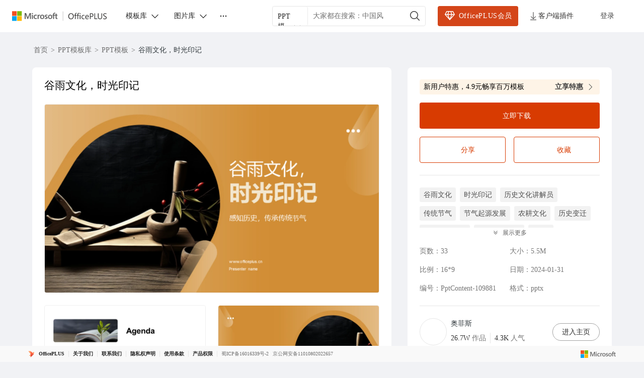

--- FILE ---
content_type: text/html; charset=utf-8
request_url: https://www.officeplus.cn/PPT/detail/PptContent-109881/
body_size: 62572
content:
<!DOCTYPE html><html lang="zh-cn"><head><meta charSet="utf-8" data-next-head=""/><meta http-equiv="x-ua-compatible" content="IE=edge" data-next-head=""/><meta property="qc:admins" content="213321776613565366375636" data-next-head=""/><meta name="renderer" content="webkit" data-next-head=""/><meta name="apple-mobile-web-app-capable" content="yes" data-next-head=""/><meta name="viewport" content="width=device-width, initial-scale=1, shrink-to-fit=no" data-next-head=""/><meta name="keywords" content="谷雨文化，时光印记,PPT教育培训,PPT橙色,PPT全部真实文案,PPT静态模板,PPT创意,PPT橙色,PPT静态模板,PPT全部真实文案,PPT其他,PPT节日节气,PPT谷雨,PPT节日庆典" data-next-head=""/><meta name="description" content="谷雨文化，时光印记,PPT教育培训,PPT橙色,PPT全部真实文案,PPT静态模板,PPT创意,PPT橙色,PPT静态模板,PPT全部真实文案,PPT其他,PPT节日节气,PPT谷雨,PPT节日庆典" data-next-head=""/><title data-next-head="">谷雨文化，时光印记| PPT模板下载</title><link rel="preload" as="image" imageSrcSet="https://image-prod.officeplus.cn/cms-public/493653e1-73ed-e490-40eb-3a1b3041ec1f.png?basic=800w_.webp 640w, https://image-prod.officeplus.cn/cms-public/493653e1-73ed-e490-40eb-3a1b3041ec1f.png?basic=800w_.webp 860w, https://image-prod.officeplus.cn/cms-public/493653e1-73ed-e490-40eb-3a1b3041ec1f.png?basic=800w_.webp 1080w, https://image-prod.officeplus.cn/cms-public/493653e1-73ed-e490-40eb-3a1b3041ec1f.png?basic=800w_.webp 1400w" imageSizes="100vw" data-next-head=""/><link href="https://www.officeplus.cn/favicon.svg" rel="shortcut icon" type="image/svg+xml"/><link rel="manifest" href="/manifest.json"/><script type="text/javascript" crossorigin="anonymous">
                                window.CurrentInstanceType =  2;
                                window.AppConfig = {
                                    ApiDomain: "https://api.officeplus.cn/", 
                                    MpfSiteUrl: "https://api.officeplus.cn/",
                                    OPApi: "https://api.officeplus.cn//wsamsdoc/officeplus",
                                    AppId:  "",
                                    AppName: "OfficePlus",
                                    LoginRetryTimes: 20,
                                    AriaToken:  "",
                                    FrontAriaToken:  "",
                                    CdnHost: "https://www.officeplus.cn"
                                };
                            </script><script crossorigin="anonymous" src="https://wcpstatic.microsoft.com/mscc/lib/v2/wcp-consent.js" defer=""></script><link data-next-font="" rel="preconnect" href="/" crossorigin="anonymous"/><link rel="preload" href="/_next/static/css/8d48f8c4ff2a52b5.css" as="style"/><link rel="stylesheet" href="/_next/static/css/8d48f8c4ff2a52b5.css" data-n-g=""/><link rel="preload" href="/_next/static/css/ebbbd5cdf1dae2c9.css" as="style"/><link rel="stylesheet" href="/_next/static/css/ebbbd5cdf1dae2c9.css" data-n-p=""/><noscript data-n-css=""></noscript><script defer="" nomodule="" src="/_next/static/chunks/polyfills-42372ed130431b0a.js"></script><script src="/_next/static/chunks/webpack-97a0417ea61d08fa.js" defer=""></script><script src="/_next/static/chunks/framework-2f3de63929c73f88.js" defer=""></script><script src="/_next/static/chunks/main-7d77a74255c58a2c.js" defer=""></script><script src="/_next/static/chunks/pages/_app-a9e9da61d8ddfbee.js" defer=""></script><script src="/_next/static/chunks/fc688a06-681ebc6bbbb332b2.js" defer=""></script><script src="/_next/static/chunks/ac536a8b-546699d37e241039.js" defer=""></script><script src="/_next/static/chunks/068224c5-9b70dc81b768c422.js" defer=""></script><script src="/_next/static/chunks/27-25621d44dcc25c62.js" defer=""></script><script src="/_next/static/chunks/2072-19d2470337005af1.js" defer=""></script><script src="/_next/static/chunks/7070-63bd80d1bbceff72.js" defer=""></script><script src="/_next/static/chunks/2529-e5b2c68f2d507dd3.js" defer=""></script><script src="/_next/static/chunks/pages/PPT/detail/%5Bid%5D-a6aef8c854fae41d.js" defer=""></script><script src="/_next/static/T6KuWvH3n-7Vt5zBP5s84/_buildManifest.js" defer=""></script><script src="/_next/static/T6KuWvH3n-7Vt5zBP5s84/_ssgManifest.js" defer=""></script><style data-make-styles-bucket="r" data-priority="0" data-make-styles-rehydration="true">.r1alrhcs{align-items:center;box-sizing:border-box;display:inline-flex;justify-content:center;text-decoration-line:none;vertical-align:middle;margin:0;overflow:hidden;background-color:var(--colorNeutralBackground1);color:var(--colorNeutralForeground1);border:var(--strokeWidthThin) solid var(--colorNeutralStroke1);font-family:var(--fontFamilyBase);outline-style:none;padding:5px var(--spacingHorizontalM);min-width:96px;border-radius:var(--borderRadiusMedium);font-size:var(--fontSizeBase300);font-weight:var(--fontWeightSemibold);line-height:var(--lineHeightBase300);transition-duration:var(--durationFaster);transition-property:background,border,color;transition-timing-function:var(--curveEasyEase);}.r1alrhcs:hover{background-color:var(--colorNeutralBackground1Hover);border-color:var(--colorNeutralStroke1Hover);color:var(--colorNeutralForeground1Hover);cursor:pointer;}.r1alrhcs:hover:active{background-color:var(--colorNeutralBackground1Pressed);border-color:var(--colorNeutralStroke1Pressed);color:var(--colorNeutralForeground1Pressed);outline-style:none;}.r1alrhcs[data-fui-focus-visible]{border-color:var(--colorStrokeFocus2);border-radius:var(--borderRadiusMedium);border-width:1px;outline:var(--strokeWidthThick) solid var(--colorTransparentStroke);box-shadow:0 0 0 var(--strokeWidthThin) var(--colorStrokeFocus2) inset;z-index:1;}.rywnvv2{align-items:center;display:inline-flex;justify-content:center;font-size:20px;height:20px;width:20px;--fui-Button__icon--spacing:var(--spacingHorizontalSNudge);}.r3hfdjz{position:fixed;width:292px;pointer-events:none;}.rrd10u0{clip:rect(0px, 0px, 0px, 0px);height:1px;margin:-1px;overflow:hidden;padding:0px;width:1px;position:absolute;}</style><style data-make-styles-bucket="d" data-priority="0" data-make-styles-rehydration="true">.f19n0e5{color:var(--colorNeutralForeground1);}.fxugw4r{background-color:var(--colorNeutralBackground1);}.f1o700av{text-align:left;}.fes3tcz{text-align:right;}.fk6fouc{font-family:var(--fontFamilyBase);}.fkhj508{font-size:var(--fontSizeBase300);}.figsok6{font-weight:var(--fontWeightRegular);}.f1i3iumi{line-height:var(--lineHeightBase300);}.fses1vf{font-size:14px;}.f64fuq3{width:20px;}.fjamq6b{height:20px;}.f1w94wc4{padding-top:54px;}.fovm6qc{margin-top:-54px;}.f17ry55g{width:406px;}.fxldao9{height:28px;}.f1dwq8nm{width:88px;}.f1ugzwwg{font-size:12px;}.f1jlhsmd{margin-bottom:12px;}.f1iwr58i{background-color:var(--bg-gray-100);}.f22iagw{display:flex;}.f122n59{align-items:center;}.f4d9j23{justify-content:center;}.f4ybsrx{font-size:16px;}.f1k6fduh{cursor:pointer;}.f1y1drqm{cursor:-webkit-zoom-in;cursor:zoom-in;}.f1ffinow{background-color:rgba(0, 0, 0, 0.06);}.f157cda5{color:#616161;}.f1w7gpdv{display:inline;}.fez10in{line-height:0;}.f13rod7r{-webkit-transform:scaleX(-1);-moz-transform:scaleX(-1);-ms-transform:scaleX(-1);transform:scaleX(-1);}.ftj25p4{width:90px;}.f1lzky0n{width:54px;}.f659c5o{height:54px;}.fz5stix{white-space:nowrap;}.f1c21dwh{background-color:var(--colorTransparentBackground);}.ffp7eso{background-color:var(--colorBrandBackground);}.f1p3nwhy{border-top-color:transparent;}.f11589ue{border-right-color:transparent;}.f1pdflbu{border-left-color:transparent;}.f1q5o8ev{border-bottom-color:transparent;}.f1phragk{color:var(--colorNeutralForegroundOnBrand);}.fhovq9v{background-color:var(--colorSubtleBackground);}.fkfq4zb{color:var(--colorNeutralForeground2);}.fh7ncta{min-width:64px;}.fy9rknc{font-size:var(--fontSizeBase200);}.fwrc4pm{line-height:var(--lineHeightBase200);}.f1brlhvm{padding-bottom:1px;}.f1sl3k7w{padding-top:1px;}.f14es27b{min-width:96px;}.fod5ikn{font-size:var(--fontSizeBase400);}.fl43uef{font-weight:var(--fontWeightSemibold);}.faaz57k{line-height:var(--lineHeightBase400);}.fy7v416{padding-bottom:7px;}.f1a1bwwz{padding-top:7px;}.f1bg9a2p{background-color:var(--colorNeutralBackgroundDisabled);}.f1jj8ep1{border-top-color:var(--colorNeutralStrokeDisabled);}.f15xbau{border-right-color:var(--colorNeutralStrokeDisabled);}.fy0fskl{border-left-color:var(--colorNeutralStrokeDisabled);}.f4ikngz{border-bottom-color:var(--colorNeutralStrokeDisabled);}.f1s2aq7o{color:var(--colorNeutralForegroundDisabled);}.fdrzuqr{cursor:not-allowed;}.f15x8b5r .fui-Button__icon{color:var(--colorNeutralForegroundDisabled);}.f17t0x8g[data-fui-focus-visible]{border-top-color:var(--colorStrokeFocus2);}.f194v5ow[data-fui-focus-visible]{border-right-color:var(--colorStrokeFocus2);}.fk7jm04[data-fui-focus-visible]{border-left-color:var(--colorStrokeFocus2);}.f1qgg65p[data-fui-focus-visible]{border-bottom-color:var(--colorStrokeFocus2);}.fhgccpy[data-fui-focus-visible]{box-shadow:var(--shadow2),0 0 0 var(--strokeWidthThin) var(--colorStrokeFocus2) inset,0 0 0 var(--strokeWidthThick) var(--colorNeutralForegroundOnBrand) inset;}.fjo7pq6[data-fui-focus-visible]{box-shadow:var(--shadow2),0 0 0 var(--strokeWidthThin) var(--colorStrokeFocus2) inset,0 0 0 var(--strokeWidthThick) var(--colorNeutralForegroundOnBrand) inset;}.f32wu9k[data-fui-focus-visible]:hover{box-shadow:var(--shadow2),0 0 0 var(--strokeWidthThin) var(--colorStrokeFocus2) inset;}.fu5nqqq[data-fui-focus-visible]:hover{border-top-color:var(--colorStrokeFocus2);}.f13prjl2[data-fui-focus-visible]:hover{border-right-color:var(--colorStrokeFocus2);}.f1nl83rv[data-fui-focus-visible]:hover{border-left-color:var(--colorStrokeFocus2);}.f1czftr5[data-fui-focus-visible]:hover{border-bottom-color:var(--colorStrokeFocus2);}.f17fgpbq{min-width:24px;}.f1jt17bm{max-width:24px;}.fwbmr0d{min-width:32px;}.f44c6la{max-width:32px;}.f12clzc2{min-width:40px;}.fjy1crr{max-width:40px;}.fe5j1ua{font-size:20px;}.fbaiahx{--fui-Button__icon--spacing:var(--spacingHorizontalXS);}.f1rt2boy{font-size:24px;}.frvgh55{height:24px;}.fq4mcun{width:24px;}.f1exjqw5{--fui-Button__icon--spacing:var(--spacingHorizontalSNudge);}.f1nizpg2{margin-right:var(--fui-Button__icon--spacing);}.f1a695kz{margin-left:var(--fui-Button__icon--spacing);}.fpgzoln{text-align:start;}.f6juhto{white-space:normal;}.f2jf649{text-overflow:clip;}.f1cmbuwj{text-overflow:ellipsis;}.ftgm304{display:block;}.f1j4dglz{font-style:italic;}.f13mvf36{text-decoration-line:underline;}.fv5q2k7{text-decoration-line:line-through;}.f1drk4o6{text-decoration-line:line-through underline;}.f13mqy1h{font-size:var(--fontSizeBase100);}.fcpl73t{line-height:var(--lineHeightBase100);}.f1pp30po{font-size:var(--fontSizeBase500);}.f106mvju{line-height:var(--lineHeightBase500);}.f1x0m3f5{font-size:var(--fontSizeBase600);}.fb86gi6{line-height:var(--lineHeightBase600);}.fojgt09{font-size:var(--fontSizeHero700);}.fcen8rp{line-height:var(--lineHeightHero700);}.fccw675{font-size:var(--fontSizeHero800);}.f1ebx5kk{line-height:var(--lineHeightHero800);}.f15afnhw{font-size:var(--fontSizeHero900);}.fr3w3wp{line-height:var(--lineHeightHero900);}.fpyltcb{font-size:var(--fontSizeHero1000);}.f1ivgwrt{line-height:var(--lineHeightHero1000);}.f1fedwem{font-family:var(--fontFamilyMonospace);}.f1uq0ln5{font-family:var(--fontFamilyNumeric);}.fdj6btp{font-weight:var(--fontWeightMedium);}.flh3ekv{font-weight:var(--fontWeightBold);}.f17mccla{text-align:center;}.f12ymhq5{text-align:end;}.f1j59e10{text-align:justify;}.f11ysow2{height:auto;}.f1um431h .fui-CompoundButton__secondaryContent{color:var(--colorNeutralForeground2);}.foe7gw6 .fui-CompoundButton__secondaryContent{color:var(--colorNeutralForegroundOnBrand);}.f1rlv8bf .fui-CompoundButton__secondaryContent{color:var(--colorNeutralForegroundDisabled);}.ft5vyj6{max-width:48px;}.f17suaiq{min-width:48px;}.fdczgix{max-width:52px;}.fjdcg9m{min-width:52px;}.fww51uw{max-width:56px;}.f1qhsl2h{min-width:56px;}.fndrnj9{font-size:40px;}.fbhnoac{height:40px;}.feqmc2u{width:40px;}.fkujibs{margin-right:var(--spacingHorizontalM);}.f199hnxi{margin-left:var(--spacingHorizontalM);}.f1vx9l62{flex-direction:column;}.flkuc6h{line-height:100%;}.f1euv43f{position:absolute;}</style><style data-make-styles-bucket="d" data-priority="-1" data-make-styles-rehydration="true">.f1yqiaad{padding:4px 8px;}.ff3glw6{border-radius:4px;}.f1a3p1vp{overflow:hidden;}.felfufp{padding:6px 18px;}.fby29hu{border-radius:18px;}.f44lkw9{border-radius:var(--borderRadiusCircular);}.f1fabniw{border-radius:var(--borderRadiusNone);}.fneth5b{padding:3px var(--spacingHorizontalS);}.ft85np5{border-radius:var(--borderRadiusMedium);}.f4db1ww{padding:8px var(--spacingHorizontalL);}.f1062rbf[data-fui-focus-visible]{border-radius:var(--borderRadiusCircular);}.fj0ryk1[data-fui-focus-visible]{border-radius:var(--borderRadiusNone);}.fazmxh[data-fui-focus-visible]{border-radius:var(--borderRadiusSmall);}.f1b6alqh[data-fui-focus-visible]{border-radius:var(--borderRadiusLarge);}.fu97m5z{padding:1px;}.f18ktai2{padding:5px;}.f1hbd1aw{padding:7px;}.f1gl81tg{overflow:visible;}.f1ge6w2w{padding:var(--spacingHorizontalS) var(--spacingHorizontalS) var(--spacingHorizontalMNudge) var(--spacingHorizontalS);}.fnnf4v2{padding:14px var(--spacingHorizontalM) var(--spacingHorizontalL) var(--spacingHorizontalM);}.f14s4sho{padding:18px var(--spacingHorizontalL) var(--spacingHorizontalXL) var(--spacingHorizontalL);}.f1t35pdg{padding:var(--spacingHorizontalXS);}.f1r1wyb6{padding:var(--spacingHorizontalSNudge);}.f1bnz8pu{padding:var(--spacingHorizontalS);}</style><style data-make-styles-bucket="d" data-priority="-2" data-make-styles-rehydration="true">.fp6cusn{background:rgba(245, 144, 26, 0.1);}.f1clbife{border:1px solid rgba(0, 0, 0, 0.06);}.fce93p{background:linear-gradient(180deg, rgba(255, 255, 255, 0) 0%, #FFFFFF 100%);}.f11bw3m2{border:1px solid rgba(0, 0, 0, 0.1);}</style><style data-make-styles-bucket="h" data-priority="-2" data-make-styles-rehydration="true">.fgp4v46:hover{background:rgba(212, 69, 25, 0.15)!important;}</style><style data-make-styles-bucket="h" data-priority="0" data-make-styles-rehydration="true">.f1w7f3ae:hover{filter:drop-shadow(0px 1px 2px rgba(0, 0, 0, 0.11)) drop-shadow(0px 3px 7px rgba(0, 0, 0, 0.13));}.f1j7e6q8:hover{color:#2F2F2F!important;}.fjxutwb:hover{background-color:var(--colorTransparentBackgroundHover);}.fwiml72:hover:active{background-color:var(--colorTransparentBackgroundPressed);}.f15wkkf3:hover{background-color:var(--colorBrandBackgroundHover);}.f1s2uweq:hover{border-top-color:transparent;}.fr80ssc:hover{border-right-color:transparent;}.fecsdlb:hover{border-left-color:transparent;}.f1ukrpxl:hover{border-bottom-color:transparent;}.f1rq72xc:hover{color:var(--colorNeutralForegroundOnBrand);}.fnp9lpt:hover:active{background-color:var(--colorBrandBackgroundPressed);}.f1h0usnq:hover:active{border-top-color:transparent;}.fs4ktlq:hover:active{border-right-color:transparent;}.fx2bmrt:hover:active{border-left-color:transparent;}.f16h9ulv:hover:active{border-bottom-color:transparent;}.f1d6v5y2:hover:active{color:var(--colorNeutralForegroundOnBrand);}.f1t94bn6:hover{background-color:var(--colorSubtleBackgroundHover);}.fnwyq0v:hover{color:var(--colorNeutralForeground2Hover);}.ft1hn21:hover .fui-Icon-filled{display:inline;}.fuxngvv:hover .fui-Icon-regular{display:none;}.fy5bs14:hover .fui-Button__icon{color:var(--colorNeutralForeground2BrandHover);}.fsv2rcd:hover:active{background-color:var(--colorSubtleBackgroundPressed);}.f1omzyqd:hover:active{color:var(--colorNeutralForeground2Pressed);}.f1dfjoow:hover:active .fui-Icon-filled{display:inline;}.f1j98vj9:hover:active .fui-Icon-regular{display:none;}.fj8yq94:hover:active .fui-Button__icon{color:var(--colorNeutralForeground2BrandPressed);}.f139oj5f:hover{color:var(--colorNeutralForeground2BrandHover);}.f1fg1p5m:hover:active{color:var(--colorNeutralForeground2BrandPressed);}.f1falr9n:hover{background-color:var(--colorNeutralBackgroundDisabled);}.f12mpcsy:hover{border-top-color:var(--colorNeutralStrokeDisabled);}.f1gwvigk:hover{border-right-color:var(--colorNeutralStrokeDisabled);}.f18rmfxp:hover{border-left-color:var(--colorNeutralStrokeDisabled);}.f1jnshp0:hover{border-bottom-color:var(--colorNeutralStrokeDisabled);}.fvgxktp:hover{color:var(--colorNeutralForegroundDisabled);}.fphbwmw:hover{cursor:not-allowed;}.f19vpps7:hover .fui-Icon-filled{display:none;}.fv5swzo:hover .fui-Icon-regular{display:inline;}.f1al02dq:hover .fui-Button__icon{color:var(--colorNeutralForegroundDisabled);}.f1t6o4dc:hover:active{background-color:var(--colorNeutralBackgroundDisabled);}.f10ztigi:hover:active{border-top-color:var(--colorNeutralStrokeDisabled);}.f1ft5sdu:hover:active{border-right-color:var(--colorNeutralStrokeDisabled);}.f1gzf82w:hover:active{border-left-color:var(--colorNeutralStrokeDisabled);}.f12zbtn2:hover:active{border-bottom-color:var(--colorNeutralStrokeDisabled);}.fcvwxyo:hover:active{color:var(--colorNeutralForegroundDisabled);}.f8w4c43:hover:active{cursor:not-allowed;}.f1ol4fw6:hover:active .fui-Icon-filled{display:none;}.f1q1lw4e:hover:active .fui-Icon-regular{display:inline;}.f1dwjv2g:hover:active .fui-Button__icon{color:var(--colorNeutralForegroundDisabled);}.f9ql6rf:hover{background-color:var(--colorTransparentBackground);}.f3h1zc4:hover:active{background-color:var(--colorTransparentBackground);}.fte7hqw:hover .fui-CompoundButton__secondaryContent{color:var(--colorNeutralForeground2Hover);}.f1yh8ef3:hover:active .fui-CompoundButton__secondaryContent{color:var(--colorNeutralForeground2Pressed);}.fvxlz81:hover .fui-CompoundButton__secondaryContent{color:var(--colorNeutralForegroundOnBrand);}.f1c2mdy:hover:active .fui-CompoundButton__secondaryContent{color:var(--colorNeutralForegroundOnBrand);}.f1wn9xqz:hover .fui-CompoundButton__secondaryContent{color:var(--colorNeutralForeground2BrandHover);}.f1a8q4d0:hover:active .fui-CompoundButton__secondaryContent{color:var(--colorNeutralForeground2BrandPressed);}.fd1dbtm:hover .fui-CompoundButton__secondaryContent{color:var(--colorNeutralForegroundDisabled);}.f1vqmdmi:hover:active .fui-CompoundButton__secondaryContent{color:var(--colorNeutralForegroundDisabled);}</style><style data-make-styles-bucket="s" data-priority="0" data-make-styles-rehydration="true">@media screen and (prefers-reduced-motion: reduce){.r1alrhcs{transition-duration:0.01ms;}}@media (forced-colors: active){.r1alrhcs:focus{border-color:ButtonText;}.r1alrhcs:hover{background-color:HighlightText;border-color:Highlight;color:Highlight;forced-color-adjust:none;}.r1alrhcs:hover:active{background-color:HighlightText;border-color:Highlight;color:Highlight;forced-color-adjust:none;}}@supports (-moz-appearance:button){.r1alrhcs[data-fui-focus-visible]{box-shadow:0 0 0 calc(var(--strokeWidthThin) + 0.25px) var(--colorStrokeFocus2) inset;}}</style><style data-make-styles-bucket="t" data-priority="0" data-make-styles-rehydration="true">@media (forced-colors: active){.fg4l7m0{forced-color-adjust:auto;}}@supports (-moz-appearance:button){.f12k37oa[data-fui-focus-visible]{box-shadow:var(--shadow2),0 0 0 calc(var(--strokeWidthThin) + 0.25px) var(--colorStrokeFocus2) inset,0 0 0 var(--strokeWidthThick) var(--colorNeutralForegroundOnBrand) inset;}.fdnykm2[data-fui-focus-visible]{box-shadow:var(--shadow2),0 0 0 calc(var(--strokeWidthThin) + 0.25px) var(--colorStrokeFocus2) inset,0 0 0 var(--strokeWidthThick) var(--colorNeutralForegroundOnBrand) inset;}}@supports (-moz-appearance:button){.fr96u23[data-fui-focus-visible]:hover{box-shadow:var(--shadow2),0 0 0 calc(var(--strokeWidthThin) + 0.25px) var(--colorStrokeFocus2) inset;}}</style><style media="(forced-colors: active)" data-make-styles-bucket="m" data-priority="0" data-make-styles-rehydration="true">@media (forced-colors: active){.f1rirnrt{background-color:Highlight;}}@media (forced-colors: active){.f1uu00uk{border-top-color:HighlightText;}}@media (forced-colors: active){.f9a0qzu{border-left-color:HighlightText;}.fkvaka8{border-right-color:HighlightText;}}@media (forced-colors: active){.f1ux7til{border-bottom-color:HighlightText;}}@media (forced-colors: active){.f1lkg8j3{color:HighlightText;}}@media (forced-colors: active){.fkc42ay{forced-color-adjust:none;}}@media (forced-colors: active){.fq7113v:hover{background-color:HighlightText;}}@media (forced-colors: active){.ff1wgvm:hover{border-top-color:Highlight;}}@media (forced-colors: active){.f1x4h75k:hover{border-left-color:Highlight;}.fiob0tu:hover{border-right-color:Highlight;}}@media (forced-colors: active){.f1j6scgf:hover{border-bottom-color:Highlight;}}@media (forced-colors: active){.f4xjyn1:hover{color:Highlight;}}@media (forced-colors: active){.fbgcvur:hover:active{background-color:HighlightText;}}@media (forced-colors: active){.f1ks1yx8:hover:active{border-top-color:Highlight;}}@media (forced-colors: active){.f1o6qegi:hover:active{border-right-color:Highlight;}.fmxjhhp:hover:active{border-left-color:Highlight;}}@media (forced-colors: active){.fcnxywj:hover:active{border-bottom-color:Highlight;}}@media (forced-colors: active){.f9ddjv3:hover:active{color:Highlight;}}@media (forced-colors: active){.f1et0tmh:hover .fui-Button__icon{color:Highlight;}}@media (forced-colors: active){.f1wi8ngl:hover:active .fui-Button__icon{color:Highlight;}}@media (forced-colors: active){.f1tme0vf:hover{background-color:var(--colorTransparentBackground);}}@media (forced-colors: active){.f18onu3q:hover:active{background-color:var(--colorTransparentBackground);}}@media (forced-colors: active){.f4lkoma{background-color:ButtonFace;}}@media (forced-colors: active){.fg455y9{border-top-color:GrayText;}}@media (forced-colors: active){.f14g86mu{border-left-color:GrayText;}.f1rvyvqg{border-right-color:GrayText;}}@media (forced-colors: active){.f1cwzwz{border-bottom-color:GrayText;}}@media (forced-colors: active){.f1dcs8yz{color:GrayText;}}@media (forced-colors: active){.fuigjrg .fui-Button__icon{color:GrayText;}}@media (forced-colors: active){.fjwq6ea:focus{border-top-color:GrayText;}}@media (forced-colors: active){.f1lr3nhc:focus{border-right-color:GrayText;}.f1mbxvi6:focus{border-left-color:GrayText;}}@media (forced-colors: active){.fn5gmvv:focus{border-bottom-color:GrayText;}}@media (forced-colors: active){.f1vmkb5g:hover{background-color:ButtonFace;}}@media (forced-colors: active){.f53ppgq:hover{border-top-color:GrayText;}}@media (forced-colors: active){.f1663y11:hover{border-right-color:GrayText;}.f80fkiy:hover{border-left-color:GrayText;}}@media (forced-colors: active){.f18v5270:hover{border-bottom-color:GrayText;}}@media (forced-colors: active){.f1kc2mi9:hover{color:GrayText;}}@media (forced-colors: active){.f4dhi0o:hover .fui-Button__icon{color:GrayText;}}@media (forced-colors: active){.f1y0svfh:hover:active{background-color:ButtonFace;}}@media (forced-colors: active){.fihuait:hover:active{border-top-color:GrayText;}}@media (forced-colors: active){.fnxhupq:hover:active{border-right-color:GrayText;}.fyd6l6x:hover:active{border-left-color:GrayText;}}@media (forced-colors: active){.fx507ft:hover:active{border-bottom-color:GrayText;}}@media (forced-colors: active){.fb3rf2x:hover:active{color:GrayText;}}@media (forced-colors: active){.fequ9m0:hover:active .fui-Button__icon{color:GrayText;}}@media (forced-colors: active){.fi3u9nm:hover .fui-CompoundButton__secondaryContent{color:Highlight;}}@media (forced-colors: active){.f1tdgb9w:hover:active .fui-CompoundButton__secondaryContent{color:Highlight;}}@media (forced-colors: active){.f1r39r2s .fui-CompoundButton__secondaryContent{color:HighlightText;}}@media (forced-colors: active){.f1xoeh18:hover .fui-CompoundButton__secondaryContent{color:Canvas;}}@media (forced-colors: active){.f1ca1nd7:hover:active .fui-CompoundButton__secondaryContent{color:Canvas;}}@media (forced-colors: active){.f1csacz4 .fui-CompoundButton__secondaryContent{color:GrayText;}}@media (forced-colors: active){.f1s5tkfe:hover .fui-CompoundButton__secondaryContent{color:GrayText;}}@media (forced-colors: active){.fs0rda3:hover:active .fui-CompoundButton__secondaryContent{color:GrayText;}}</style><style media="screen and (min-width: 1400px)" data-make-styles-bucket="m" data-priority="0" data-make-styles-rehydration="true">@media screen and (min-width: 1400px){.f1otn8zh{max-width:1255px!important;}}</style></head><body><script defer="" type="text/javascript">
              window.addEventListener("load", function () {
                // 首页才加载 consent js
                if(false) {
                    try {
                      if(window.location.pathname === "/") {
                        WcpConsent && WcpConsent.init(
                          "zh-CN",
                          "cookie-banner",
                          function(err, _siteConsent){
                            if(err){ console.error(err); }
                            else{ window.siteConsent = _siteConsent; }
                          },
                          function(consent){ 
                            const { Analytics } = consent;
                            window.uetq = window.uetq || [];
                            if(Analytics){
                              window.uetq.push('consent','update',{ad_storage:'granted'});
                            }
                          }
                        );
                      }
                    } catch(e){ console.error(e); }
                  };

                // 主站点才初始化 UET
                if(true) {
                  function initUET(trackingId){
                    return function(w,d,t="script",r="//bat.bing.com/bat.js",u="uetq"){
                      var f,n,i; w[u]=w[u]||[];
                      f=function(){ var o={ti:trackingId,enableAutoSpaTracking:true}; o.q=w[u]; if(w.UET) w[u]=new w.UET(o)||[]; w[u].push("pageLoad"); }
                      n=d.createElement(t); n.src=r; n.async=1; n.crossorigin="anonymous";
                      n.onload=n.onreadystatechange=function(){ var s=this.readyState; (s && s!=="loaded" && s!=="complete")||f(); n.onload=n.onreadystatechange=null;}
                      i=d.getElementsByTagName(t)[0]; i.parentNode.insertBefore(n,i);
                    }
                  }

                  if(typeof window!=="undefined"){
                    const initMicrosoftUET = initUET("343058004");
                    const initMicrosoftUETIPaaS = initUET("355029639");

                    initMicrosoftUET(window,document);
                    initMicrosoftUETIPaaS(window,document);

                    window.uetq = window.uetq||[];
                    if(WcpConsent && WcpConsent.siteConsent && WcpConsent.siteConsent.getConsentFor("Analytics")){
                      window.uetq.push('consent','default',{ad_storage:'granted'});
                    } else {
                      window.uetq.push('consent','default',{ad_storage:'denied'});
                    }

                    window.uet_report_conversion = function(){
                      window.uetq = window.uetq||[];
                      window.uetq.push('event','outbound_click',{});
                    }
                  }
                }
              });
            </script><div id="__next"><div class="fui-FluentProvider fui-FluentProviderR6 home_themeV9Provider__HEj0U ___jdtuxv0 f19n0e5 fxugw4r f1o700av fk6fouc fkhj508 figsok6 f1i3iumi" dir="ltr"><style id="fui-FluentProviderR6">.fui-FluentProviderR6 { --borderRadiusNone: 0; --borderRadiusSmall: 2px; --borderRadiusMedium: 4px; --borderRadiusLarge: 6px; --borderRadiusXLarge: 8px; --borderRadiusCircular: 10000px; --fontSizeBase100: 10px; --fontSizeBase200: 12px; --fontSizeBase300: 14px; --fontSizeBase400: 16px; --fontSizeBase500: 20px; --fontSizeBase600: 24px; --fontSizeHero700: 28px; --fontSizeHero800: 32px; --fontSizeHero900: 40px; --fontSizeHero1000: 68px; --lineHeightBase100: 14px; --lineHeightBase200: 16px; --lineHeightBase300: 20px; --lineHeightBase400: 22px; --lineHeightBase500: 28px; --lineHeightBase600: 32px; --lineHeightHero700: 36px; --lineHeightHero800: 40px; --lineHeightHero900: 52px; --lineHeightHero1000: 92px; --fontFamilyBase: Microsoft Yahei UI; --fontFamilyMonospace: Consolas, 'Courier New', Courier, monospace; --fontFamilyNumeric: Bahnscrift; --fontWeightRegular: 400; --fontWeightMedium: 500; --fontWeightSemibold: 600; --fontWeightBold: 700; --strokeWidthThin: 1px; --strokeWidthThick: 2px; --strokeWidthThicker: 3px; --strokeWidthThickest: 4px; --spacingHorizontalNone: 0; --spacingHorizontalXXS: 2px; --spacingHorizontalXS: 4px; --spacingHorizontalSNudge: 6px; --spacingHorizontalS: 8px; --spacingHorizontalMNudge: 10px; --spacingHorizontalM: 12px; --spacingHorizontalL: 16px; --spacingHorizontalXL: 20px; --spacingHorizontalXXL: 24px; --spacingHorizontalXXXL: 32px; --spacingVerticalNone: 0; --spacingVerticalXXS: 2px; --spacingVerticalXS: 4px; --spacingVerticalSNudge: 6px; --spacingVerticalS: 8px; --spacingVerticalMNudge: 10px; --spacingVerticalM: 12px; --spacingVerticalL: 16px; --spacingVerticalXL: 20px; --spacingVerticalXXL: 24px; --spacingVerticalXXXL: 32px; --durationUltraFast: 50ms; --durationFaster: 100ms; --durationFast: 150ms; --durationNormal: 200ms; --durationGentle: 250ms; --durationSlow: 300ms; --durationSlower: 400ms; --durationUltraSlow: 500ms; --curveAccelerateMax: cubic-bezier(0.9,0.1,1,0.2); --curveAccelerateMid: cubic-bezier(1,0,1,1); --curveAccelerateMin: cubic-bezier(0.8,0,0.78,1); --curveDecelerateMax: cubic-bezier(0.1,0.9,0.2,1); --curveDecelerateMid: cubic-bezier(0,0,0,1); --curveDecelerateMin: cubic-bezier(0.33,0,0.1,1); --curveEasyEaseMax: cubic-bezier(0.8,0,0.2,1); --curveEasyEase: cubic-bezier(0.33,0,0.67,1); --curveLinear: cubic-bezier(0,0,1,1); --colorNeutralForeground1: #242424; --colorNeutralForeground1Hover: #D44519; --colorNeutralForeground1Pressed: #242424; --colorNeutralForeground1Selected: #242424; --colorNeutralForeground2: #424242; --colorNeutralForeground2Hover: #242424; --colorNeutralForeground2Pressed: #242424; --colorNeutralForeground2Selected: #242424; --colorNeutralForeground2BrandHover: rgba(182, 64, 32, 1); --colorNeutralForeground2BrandPressed: rgba(160, 57, 29, 1); --colorNeutralForeground2BrandSelected: #D44519; --colorNeutralForeground3: #616161; --colorNeutralForeground3Hover: #424242; --colorNeutralForeground3Pressed: #424242; --colorNeutralForeground3Selected: #424242; --colorNeutralForeground3BrandHover: #0f6cbd; --colorNeutralForeground3BrandPressed: #115ea3; --colorNeutralForeground3BrandSelected: #0f6cbd; --colorNeutralForeground4: #707070; --colorNeutralForegroundDisabled: #bdbdbd; --colorNeutralForegroundInvertedDisabled: rgba(255, 255, 255, 0.4); --colorBrandForegroundLink: #115ea3; --colorBrandForegroundLinkHover: #0f548c; --colorBrandForegroundLinkPressed: #0c3b5e; --colorBrandForegroundLinkSelected: #115ea3; --colorNeutralForeground2Link: #424242; --colorNeutralForeground2LinkHover: #242424; --colorNeutralForeground2LinkPressed: #242424; --colorNeutralForeground2LinkSelected: #242424; --colorCompoundBrandForeground1: #D44519; --colorCompoundBrandForeground1Hover: rgba(182, 64, 32, 1); --colorCompoundBrandForeground1Pressed: #D44519; --colorBrandForeground1: #0f6cbd; --colorBrandForeground2: #115ea3; --colorBrandForeground2Hover: #0f548c; --colorBrandForeground2Pressed: #0a2e4a; --colorNeutralForeground1Static: #242424; --colorNeutralForegroundStaticInverted: #ffffff; --colorNeutralForegroundInverted: #ffffff; --colorNeutralForegroundInvertedHover: #ffffff; --colorNeutralForegroundInvertedPressed: #ffffff; --colorNeutralForegroundInvertedSelected: #ffffff; --colorNeutralForegroundInverted2: #ffffff; --colorNeutralForegroundOnBrand: #ffffff; --colorNeutralForegroundInvertedLink: #ffffff; --colorNeutralForegroundInvertedLinkHover: #ffffff; --colorNeutralForegroundInvertedLinkPressed: #ffffff; --colorNeutralForegroundInvertedLinkSelected: #ffffff; --colorBrandForegroundInverted: #479ef5; --colorBrandForegroundInvertedHover: #62abf5; --colorBrandForegroundInvertedPressed: #479ef5; --colorBrandForegroundOnLight: #0f6cbd; --colorBrandForegroundOnLightHover: #115ea3; --colorBrandForegroundOnLightPressed: #0e4775; --colorBrandForegroundOnLightSelected: #0f548c; --colorNeutralBackground1: #FFF; --colorNeutralBackground1Hover: #F7F7F7; --colorNeutralBackground1Pressed: #E5E5E5; --colorNeutralBackground1Selected: #ebebeb; --colorNeutralBackground2: #fafafa; --colorNeutralBackground2Hover: #f0f0f0; --colorNeutralBackground2Pressed: #dbdbdb; --colorNeutralBackground2Selected: #e6e6e6; --colorNeutralBackground3: #f5f5f5; --colorNeutralBackground3Hover: #ebebeb; --colorNeutralBackground3Pressed: #d6d6d6; --colorNeutralBackground3Selected: #e0e0e0; --colorNeutralBackground4: #f0f0f0; --colorNeutralBackground4Hover: #fafafa; --colorNeutralBackground4Pressed: #f5f5f5; --colorNeutralBackground4Selected: #ffffff; --colorNeutralBackground5: #ebebeb; --colorNeutralBackground5Hover: #f5f5f5; --colorNeutralBackground5Pressed: #f0f0f0; --colorNeutralBackground5Selected: #fafafa; --colorNeutralBackground6: #e6e6e6; --colorNeutralBackgroundInverted: #292929; --colorNeutralBackgroundStatic: #333333; --colorNeutralBackgroundAlpha: rgba(255, 255, 255, 0.5); --colorNeutralBackgroundAlpha2: rgba(255, 255, 255, 0.8); --colorSubtleBackground: transparent; --colorSubtleBackgroundHover: #f5f5f5; --colorSubtleBackgroundPressed: #e0e0e0; --colorSubtleBackgroundSelected: #ebebeb; --colorSubtleBackgroundLightAlphaHover: rgba(255, 255, 255, 0.7); --colorSubtleBackgroundLightAlphaPressed: rgba(255, 255, 255, 0.5); --colorSubtleBackgroundLightAlphaSelected: transparent; --colorSubtleBackgroundInverted: transparent; --colorSubtleBackgroundInvertedHover: rgba(0, 0, 0, 0.1); --colorSubtleBackgroundInvertedPressed: rgba(0, 0, 0, 0.3); --colorSubtleBackgroundInvertedSelected: rgba(0, 0, 0, 0.2); --colorTransparentBackground: transparent; --colorTransparentBackgroundHover: transparent; --colorTransparentBackgroundPressed: transparent; --colorTransparentBackgroundSelected: transparent; --colorNeutralBackgroundDisabled: #f0f0f0; --colorNeutralBackgroundInvertedDisabled: rgba(255, 255, 255, 0.1); --colorNeutralStencil1: #e6e6e6; --colorNeutralStencil2: #fafafa; --colorNeutralStencil1Alpha: rgba(0, 0, 0, 0.1); --colorNeutralStencil2Alpha: rgba(0, 0, 0, 0.05); --colorBackgroundOverlay: rgba(0, 0, 0, 0.4); --colorScrollbarOverlay: rgba(0, 0, 0, 0.5); --colorBrandBackground: #D44519; --colorBrandBackgroundHover: rgba(182, 64, 32, 1); --colorBrandBackgroundPressed: rgba(160, 57, 29, 1); --colorBrandBackgroundSelected: #0f548c; --colorCompoundBrandBackground: #D44519; --colorCompoundBrandBackgroundHover: rgba(182, 64, 32, 1); --colorCompoundBrandBackgroundPressed: #D44519; --colorBrandBackgroundStatic: #0f6cbd; --colorBrandBackground2: #ebf3fc; --colorBrandBackground2Hover: #cfe4fa; --colorBrandBackground2Pressed: #96c6fa; --colorBrandBackground3Static: #0f548c; --colorBrandBackground4Static: #0c3b5e; --colorBrandBackgroundInverted: #ffffff; --colorBrandBackgroundInvertedHover: #ebf3fc; --colorBrandBackgroundInvertedPressed: #b4d6fa; --colorBrandBackgroundInvertedSelected: #cfe4fa; --colorNeutralCardBackground: #fafafa; --colorNeutralCardBackgroundHover: #ffffff; --colorNeutralCardBackgroundPressed: #f5f5f5; --colorNeutralCardBackgroundSelected: #ebebeb; --colorNeutralCardBackgroundDisabled: #f0f0f0; --colorNeutralStrokeAccessible: #616161; --colorNeutralStrokeAccessibleHover: #575757; --colorNeutralStrokeAccessiblePressed: #4d4d4d; --colorNeutralStrokeAccessibleSelected: #0f6cbd; --colorNeutralStroke1: #d1d1d1; --colorNeutralStroke1Hover: #c7c7c7; --colorNeutralStroke1Pressed: #b3b3b3; --colorNeutralStroke1Selected: #bdbdbd; --colorNeutralStroke2: #e0e0e0; --colorNeutralStroke3: #f0f0f0; --colorNeutralStrokeSubtle: #e0e0e0; --colorNeutralStrokeOnBrand: #ffffff; --colorNeutralStrokeOnBrand2: #ffffff; --colorNeutralStrokeOnBrand2Hover: #ffffff; --colorNeutralStrokeOnBrand2Pressed: #ffffff; --colorNeutralStrokeOnBrand2Selected: #ffffff; --colorBrandStroke1: #D44519; --colorBrandStroke2: #b4d6fa; --colorBrandStroke2Hover: #77b7f7; --colorBrandStroke2Pressed: #0f6cbd; --colorBrandStroke2Contrast: rgba(212, 69, 25, 0.40); --colorCompoundBrandStroke: #D44519; --colorCompoundBrandStrokeHover: rgba(182, 64, 32, 1); --colorCompoundBrandStrokePressed: rgba(160, 57, 29, 1); --colorNeutralStrokeDisabled: #e0e0e0; --colorNeutralStrokeInvertedDisabled: rgba(255, 255, 255, 0.4); --colorTransparentStroke: transparent; --colorTransparentStrokeInteractive: transparent; --colorTransparentStrokeDisabled: transparent; --colorNeutralStrokeAlpha: rgba(0, 0, 0, 0.05); --colorNeutralStrokeAlpha2: rgba(255, 255, 255, 0.2); --colorStrokeFocus1: #ffffff; --colorStrokeFocus2: #000000; --colorNeutralShadowAmbient: rgba(0,0,0,0.12); --colorNeutralShadowKey: rgba(0,0,0,0.14); --colorNeutralShadowAmbientLighter: rgba(0,0,0,0.06); --colorNeutralShadowKeyLighter: rgba(0,0,0,0.07); --colorNeutralShadowAmbientDarker: rgba(0,0,0,0.20); --colorNeutralShadowKeyDarker: rgba(0,0,0,0.24); --colorBrandShadowAmbient: rgba(0,0,0,0.30); --colorBrandShadowKey: rgba(0,0,0,0.25); --colorPaletteRedBackground1: #fdf6f6; --colorPaletteRedBackground2: #f1bbbc; --colorPaletteRedBackground3: #d13438; --colorPaletteRedForeground1: #bc2f32; --colorPaletteRedForeground2: #751d1f; --colorPaletteRedForeground3: #d13438; --colorPaletteRedBorderActive: #d13438; --colorPaletteRedBorder1: #f1bbbc; --colorPaletteRedBorder2: #d13438; --colorPaletteGreenBackground1: #f1faf1; --colorPaletteGreenBackground2: #9fd89f; --colorPaletteGreenBackground3: #107c10; --colorPaletteGreenForeground1: #0e700e; --colorPaletteGreenForeground2: #094509; --colorPaletteGreenForeground3: #107c10; --colorPaletteGreenBorderActive: #107c10; --colorPaletteGreenBorder1: #9fd89f; --colorPaletteGreenBorder2: #107c10; --colorPaletteDarkOrangeBackground1: #fdf6f3; --colorPaletteDarkOrangeBackground2: #f4bfab; --colorPaletteDarkOrangeBackground3: #da3b01; --colorPaletteDarkOrangeForeground1: #c43501; --colorPaletteDarkOrangeForeground2: #7a2101; --colorPaletteDarkOrangeForeground3: #da3b01; --colorPaletteDarkOrangeBorderActive: #da3b01; --colorPaletteDarkOrangeBorder1: #f4bfab; --colorPaletteDarkOrangeBorder2: #da3b01; --colorPaletteYellowBackground1: #fffef5; --colorPaletteYellowBackground2: #fef7b2; --colorPaletteYellowBackground3: #fde300; --colorPaletteYellowForeground1: #817400; --colorPaletteYellowForeground2: #817400; --colorPaletteYellowForeground3: #fde300; --colorPaletteYellowBorderActive: #fde300; --colorPaletteYellowBorder1: #fef7b2; --colorPaletteYellowBorder2: #fde300; --colorPaletteBerryBackground1: #fdf5fc; --colorPaletteBerryBackground2: #edbbe7; --colorPaletteBerryBackground3: #c239b3; --colorPaletteBerryForeground1: #af33a1; --colorPaletteBerryForeground2: #6d2064; --colorPaletteBerryForeground3: #c239b3; --colorPaletteBerryBorderActive: #c239b3; --colorPaletteBerryBorder1: #edbbe7; --colorPaletteBerryBorder2: #c239b3; --colorPaletteLightGreenBackground1: #f2fbf2; --colorPaletteLightGreenBackground2: #a7e3a5; --colorPaletteLightGreenBackground3: #13a10e; --colorPaletteLightGreenForeground1: #11910d; --colorPaletteLightGreenForeground2: #0b5a08; --colorPaletteLightGreenForeground3: #13a10e; --colorPaletteLightGreenBorderActive: #13a10e; --colorPaletteLightGreenBorder1: #a7e3a5; --colorPaletteLightGreenBorder2: #13a10e; --colorPaletteMarigoldBackground1: #fefbf4; --colorPaletteMarigoldBackground2: #f9e2ae; --colorPaletteMarigoldBackground3: #eaa300; --colorPaletteMarigoldForeground1: #d39300; --colorPaletteMarigoldForeground2: #835b00; --colorPaletteMarigoldForeground3: #eaa300; --colorPaletteMarigoldBorderActive: #eaa300; --colorPaletteMarigoldBorder1: #f9e2ae; --colorPaletteMarigoldBorder2: #eaa300; --colorPaletteRedForegroundInverted: #dc5e62; --colorPaletteGreenForegroundInverted: #359b35; --colorPaletteYellowForegroundInverted: #fef7b2; --colorPaletteDarkRedBackground2: #d69ca5; --colorPaletteDarkRedForeground2: #420610; --colorPaletteDarkRedBorderActive: #750b1c; --colorPaletteCranberryBackground2: #eeacb2; --colorPaletteCranberryForeground2: #6e0811; --colorPaletteCranberryBorderActive: #c50f1f; --colorPalettePumpkinBackground2: #efc4ad; --colorPalettePumpkinForeground2: #712d09; --colorPalettePumpkinBorderActive: #ca5010; --colorPalettePeachBackground2: #ffddb3; --colorPalettePeachForeground2: #8f4e00; --colorPalettePeachBorderActive: #ff8c00; --colorPaletteGoldBackground2: #ecdfa5; --colorPaletteGoldForeground2: #6c5700; --colorPaletteGoldBorderActive: #c19c00; --colorPaletteBrassBackground2: #e0cea2; --colorPaletteBrassForeground2: #553e06; --colorPaletteBrassBorderActive: #986f0b; --colorPaletteBrownBackground2: #ddc3b0; --colorPaletteBrownForeground2: #50301a; --colorPaletteBrownBorderActive: #8e562e; --colorPaletteForestBackground2: #bdd99b; --colorPaletteForestForeground2: #294903; --colorPaletteForestBorderActive: #498205; --colorPaletteSeafoamBackground2: #a8f0cd; --colorPaletteSeafoamForeground2: #00723b; --colorPaletteSeafoamBorderActive: #00cc6a; --colorPaletteDarkGreenBackground2: #9ad29a; --colorPaletteDarkGreenForeground2: #063b06; --colorPaletteDarkGreenBorderActive: #0b6a0b; --colorPaletteLightTealBackground2: #a6e9ed; --colorPaletteLightTealForeground2: #00666d; --colorPaletteLightTealBorderActive: #00b7c3; --colorPaletteTealBackground2: #9bd9db; --colorPaletteTealForeground2: #02494c; --colorPaletteTealBorderActive: #038387; --colorPaletteSteelBackground2: #94c8d4; --colorPaletteSteelForeground2: #00333f; --colorPaletteSteelBorderActive: #005b70; --colorPaletteBlueBackground2: #a9d3f2; --colorPaletteBlueForeground2: #004377; --colorPaletteBlueBorderActive: #0078d4; --colorPaletteRoyalBlueBackground2: #9abfdc; --colorPaletteRoyalBlueForeground2: #002c4e; --colorPaletteRoyalBlueBorderActive: #004e8c; --colorPaletteCornflowerBackground2: #c8d1fa; --colorPaletteCornflowerForeground2: #2c3c85; --colorPaletteCornflowerBorderActive: #4f6bed; --colorPaletteNavyBackground2: #a3b2e8; --colorPaletteNavyForeground2: #001665; --colorPaletteNavyBorderActive: #0027b4; --colorPaletteLavenderBackground2: #d2ccf8; --colorPaletteLavenderForeground2: #3f3682; --colorPaletteLavenderBorderActive: #7160e8; --colorPalettePurpleBackground2: #c6b1de; --colorPalettePurpleForeground2: #341a51; --colorPalettePurpleBorderActive: #5c2e91; --colorPaletteGrapeBackground2: #d9a7e0; --colorPaletteGrapeForeground2: #4c0d55; --colorPaletteGrapeBorderActive: #881798; --colorPaletteLilacBackground2: #e6bfed; --colorPaletteLilacForeground2: #63276d; --colorPaletteLilacBorderActive: #b146c2; --colorPalettePinkBackground2: #f7c0e3; --colorPalettePinkForeground2: #80215d; --colorPalettePinkBorderActive: #e43ba6; --colorPaletteMagentaBackground2: #eca5d1; --colorPaletteMagentaForeground2: #6b0043; --colorPaletteMagentaBorderActive: #bf0077; --colorPalettePlumBackground2: #d696c0; --colorPalettePlumForeground2: #43002b; --colorPalettePlumBorderActive: #77004d; --colorPaletteBeigeBackground2: #d7d4d4; --colorPaletteBeigeForeground2: #444241; --colorPaletteBeigeBorderActive: #7a7574; --colorPaletteMinkBackground2: #cecccb; --colorPaletteMinkForeground2: #343231; --colorPaletteMinkBorderActive: #5d5a58; --colorPalettePlatinumBackground2: #cdd6d8; --colorPalettePlatinumForeground2: #3b4447; --colorPalettePlatinumBorderActive: #69797e; --colorPaletteAnchorBackground2: #bcc3c7; --colorPaletteAnchorForeground2: #202427; --colorPaletteAnchorBorderActive: #394146; --colorStatusSuccessBackground1: #f1faf1; --colorStatusSuccessBackground2: #9fd89f; --colorStatusSuccessBackground3: #107c10; --colorStatusSuccessForeground1: #0e700e; --colorStatusSuccessForeground2: #094509; --colorStatusSuccessForeground3: #107c10; --colorStatusSuccessForegroundInverted: #54b054; --colorStatusSuccessBorderActive: #107c10; --colorStatusSuccessBorder1: #9fd89f; --colorStatusSuccessBorder2: #107c10; --colorStatusWarningBackground1: #fff9f5; --colorStatusWarningBackground2: #fdcfb4; --colorStatusWarningBackground3: #f7630c; --colorStatusWarningForeground1: #bc4b09; --colorStatusWarningForeground2: #8a3707; --colorStatusWarningForeground3: #bc4b09; --colorStatusWarningForegroundInverted: #faa06b; --colorStatusWarningBorderActive: #f7630c; --colorStatusWarningBorder1: #fdcfb4; --colorStatusWarningBorder2: #bc4b09; --colorStatusDangerBackground1: #fdf3f4; --colorStatusDangerBackground2: #eeacb2; --colorStatusDangerBackground3: #c50f1f; --colorStatusDangerForeground1: #b10e1c; --colorStatusDangerForeground2: #6e0811; --colorStatusDangerForeground3: #c50f1f; --colorStatusDangerForegroundInverted: #dc626d; --colorStatusDangerBorderActive: #c50f1f; --colorStatusDangerBorder1: #eeacb2; --colorStatusDangerBorder2: #c50f1f; --colorStatusDangerBackground3Hover: #b10e1c; --colorStatusDangerBackground3Pressed: #960b18; --shadow2: 0 0 2px rgba(0,0,0,0.12), 0 1px 2px rgba(0,0,0,0.14); --shadow4: 0 0 2px rgba(0,0,0,0.12), 0 2px 4px rgba(0,0,0,0.14); --shadow8: 0 0 2px rgba(0,0,0,0.12), 0 4px 8px rgba(0,0,0,0.14); --shadow16: 0 0 2px rgba(0,0,0,0.12), 0 8px 16px rgba(0,0,0,0.14); --shadow28: 0 0 8px rgba(0,0,0,0.12), 0 14px 28px rgba(0,0,0,0.14); --shadow64: 0 0 8px rgba(0,0,0,0.12), 0 32px 64px rgba(0,0,0,0.14); --shadow2Brand: 0 0 2px rgba(0,0,0,0.30), 0 1px 2px rgba(0,0,0,0.25); --shadow4Brand: 0 0 2px rgba(0,0,0,0.30), 0 2px 4px rgba(0,0,0,0.25); --shadow8Brand: 0 0 2px rgba(0,0,0,0.30), 0 4px 8px rgba(0,0,0,0.25); --shadow16Brand: 0 0 2px rgba(0,0,0,0.30), 0 8px 16px rgba(0,0,0,0.25); --shadow28Brand: 0 0 8px rgba(0,0,0,0.30), 0 14px 28px rgba(0,0,0,0.25); --shadow64Brand: 0 0 8px rgba(0,0,0,0.30), 0 32px 64px rgba(0,0,0,0.25);  }</style><div style="padding-bottom:56px" class=" pb-md-0"><div class="navBarComp_root__1_BF4 fixed-top"><div class="container d-flex align-items-center h-100"><div class="d-flex flex-grow-1 align-items-center justify-content-between flex-row-reverse flex-md-row"><div class="d-block flex-grow-1 flex-md-grow-0 py-2 px-sm-4 text-center"><svg viewBox="0 0 222 26" fill="none" xmlns="http://www.w3.org/2000/svg" class="navBarComp_logo__WDxiY"><path d="M44.353 6.048v13.651h-2.37V9h-.038l-4.238 10.7h-1.57L31.795 9h-.029v10.7h-2.19V6.048h3.397l3.922 10.118h.057l4.14-10.118h3.261Zm1.981 1.04c0-.383.14-.7.414-.958.275-.256.604-.386.986-.386.408 0 .743.133 1.008.395.266.262.402.578.402.948 0 .373-.136.69-.41.942a1.418 1.418 0 0 1-1 .382 1.4 1.4 0 0 1-.995-.385 1.258 1.258 0 0 1-.404-.939Zm2.541 2.824V19.7h-2.303V9.912h2.303Zm6.99 8.112c.342 0 .721-.079 1.132-.236a4.685 4.685 0 0 0 1.144-.63v2.143c-.367.209-.787.37-1.252.477a6.87 6.87 0 0 1-1.539.162c-1.44 0-2.61-.456-3.514-1.366-.9-.91-1.352-2.073-1.352-3.488 0-1.574.461-2.87 1.38-3.89.92-1.018 2.226-1.527 3.913-1.527.433 0 .87.057 1.308.168.443.11.79.24 1.053.385v2.209a4.727 4.727 0 0 0-1.09-.604 3.158 3.158 0 0 0-1.138-.214c-.907 0-1.64.293-2.2.884-.559.591-.837 1.388-.837 2.39 0 .989.269 1.76.806 2.313.537.55 1.264.825 2.186.825Zm8.833-8.273c.184 0 .348.013.496.038.149.025.269.057.373.095v2.332a2.007 2.007 0 0 0-.527-.253 2.62 2.62 0 0 0-.844-.12c-.566 0-1.043.237-1.432.714-.389.478-.584 1.21-.584 2.2v4.942h-2.304V9.912h2.304v1.542h.038c.208-.534.527-.95.95-1.25.424-.301.933-.453 1.53-.453Zm.993 5.199c0-1.618.458-2.901 1.371-3.846.913-.945 2.184-1.42 3.808-1.42 1.53 0 2.724.456 3.584 1.366.86.91 1.289 2.14 1.289 3.688 0 1.586-.458 2.85-1.372 3.789-.913.938-2.158 1.41-3.732 1.41-1.517 0-2.72-.446-3.612-1.337-.89-.892-1.337-2.108-1.337-3.65Zm2.398-.076c0 1.02.23 1.801.695 2.341.465.54 1.125.81 1.991.81.838 0 1.476-.27 1.915-.81.44-.54.658-1.34.658-2.398 0-1.052-.228-1.849-.68-2.386-.455-.537-1.09-.806-1.909-.806-.843 0-1.498.281-1.965.844-.471.563-.705 1.365-.705 2.405Zm11.083-2.39c0 .33.104.588.313.778.208.187.673.424 1.39.708.92.37 1.567.784 1.937 1.242.373.461.556 1.018.556 1.672 0 .92-.353 1.659-1.061 2.218-.708.56-1.666.838-2.87.838-.407 0-.856-.051-1.346-.149a5.966 5.966 0 0 1-1.251-.376v-2.266c.42.29.869.525 1.352.695.484.171.92.256 1.315.256.521 0 .903-.072 1.153-.218.247-.145.37-.392.37-.733 0-.316-.13-.585-.386-.806-.256-.218-.745-.47-1.46-.758-.85-.354-1.453-.755-1.807-1.201-.357-.446-.534-1.008-.534-1.694 0-.881.35-1.608 1.052-2.174.702-.569 1.612-.853 2.727-.853.341 0 .727.038 1.154.114.426.075.78.173 1.065.293v2.19a5.064 5.064 0 0 0-1.065-.524 3.576 3.576 0 0 0-1.21-.218c-.44 0-.781.085-1.025.256a.821.821 0 0 0-.37.71Zm5.186 2.466c0-1.618.458-2.901 1.371-3.846.913-.945 2.184-1.42 3.808-1.42 1.53 0 2.724.456 3.584 1.366.86.91 1.289 2.14 1.289 3.688 0 1.586-.458 2.85-1.371 3.789-.914.938-2.159 1.41-3.733 1.41-1.516 0-2.72-.446-3.612-1.337-.89-.892-1.336-2.108-1.336-3.65Zm2.401-.076c0 1.02.231 1.801.695 2.341.465.54 1.126.81 1.991.81.838 0 1.476-.27 1.916-.81.439-.54.657-1.34.657-2.398 0-1.052-.228-1.849-.68-2.386-.455-.537-1.09-.806-1.908-.806-.844 0-1.498.281-1.966.844-.474.563-.705 1.365-.705 2.405Zm15.295-3.075h-3.431v7.9H96.29v-7.9h-1.637V9.916h1.637V8.554c0-1.028.335-1.871 1.005-2.529.67-.657 1.527-.986 2.576-.986.278 0 .528.016.742.045.215.028.408.072.572.13v1.99a2.265 2.265 0 0 0-.401-.161 2.09 2.09 0 0 0-.657-.095c-.484 0-.853.152-1.116.452-.259.3-.388.746-.388 1.337v1.182h3.431v-2.2l2.314-.704v2.904h2.332v1.883h-2.332v4.58c0 .603.11 1.026.328 1.276.218.246.563.373 1.034.373.132 0 .294-.032.48-.095.187-.063.351-.139.49-.227v1.905c-.145.082-.389.158-.727.228a4.98 4.98 0 0 1-1.005.104c-.97 0-1.7-.26-2.184-.774-.486-.519-.726-1.296-.726-2.339V11.8h-.004Z" fill="#606060"></path><path d="M10.814 1.5H0v10.814h10.814V1.5Z" fill="#F25022"></path><path d="M22.75 1.5H11.936v10.814H22.75V1.5Z" fill="#7FBA00"></path><path d="M10.814 13.436H0V24.25h10.814V13.436Z" fill="#00A4EF"></path><path d="M22.75 13.436H11.936V24.25H22.75V13.436Z" fill="#FFB900"></path><path fill-rule="evenodd" clip-rule="evenodd" d="M120 23.5a.5.5 0 0 1-1 0v-21a.5.5 0 0 1 1 0v21Z" fill="#000" fill-opacity="0.3"></path><path d="M138.25 20.39c-1.891 0-3.407-.634-4.548-1.902-1.135-1.267-1.702-2.917-1.702-4.949 0-2.182.58-3.924 1.739-5.223 1.16-1.3 2.738-1.95 4.734-1.95 1.842 0 3.323.631 4.446 1.893 1.128 1.262 1.692 2.912 1.692 4.95 0 2.213-.576 3.964-1.73 5.251-1.153 1.287-2.697 1.93-4.631 1.93Zm.111-12.585c-1.401 0-2.539.514-3.413 1.542-.874 1.029-1.311 2.379-1.311 4.05 0 1.672.425 3.02 1.274 4.041.856 1.016 1.969 1.524 3.339 1.524 1.463 0 2.616-.486 3.46-1.458.843-.971 1.264-2.33 1.264-4.078 0-1.792-.409-3.177-1.227-4.154-.819-.978-1.947-1.467-3.386-1.467ZM151.735 7.18a2 2 0 0 0-1.013-.255c-1.067 0-1.6.684-1.6 2.053v1.495h2.232v1.325h-2.232v8.365h-1.516v-8.365h-1.628v-1.325h1.628v-1.57c0-1.016.288-1.817.865-2.404.577-.593 1.296-.89 2.158-.89.465 0 .834.057 1.106.17V7.18ZM157.706 7.18a2.001 2.001 0 0 0-1.014-.255c-1.066 0-1.599.684-1.599 2.053v1.495h2.232v1.325h-2.232v8.365h-1.516v-8.365h-1.628v-1.325h1.628v-1.57c0-1.016.288-1.817.865-2.404.576-.593 1.296-.89 2.157-.89.465 0 .834.057 1.107.17V7.18ZM159.752 8.013a.956.956 0 0 1-.697-.284.968.968 0 0 1-.289-.72c0-.29.097-.529.289-.718a.94.94 0 0 1 .697-.294c.279 0 .515.098.707.294a.95.95 0 0 1 .298.719.958.958 0 0 1-.298.71.953.953 0 0 1-.707.293Zm.744 12.15h-1.525v-9.69h1.525v9.69ZM170.076 19.719c-.732.448-1.6.672-2.604.672-1.358 0-2.456-.448-3.293-1.344-.831-.902-1.246-2.07-1.246-3.502 0-1.595.45-2.876 1.349-3.841.899-.972 2.098-1.458 3.599-1.458.837 0 1.575.158 2.213.473v1.59c-.707-.504-1.463-.757-2.269-.757-.973 0-1.773.357-2.399 1.07-.621.706-.931 1.637-.931 2.791 0 1.136.292 2.031.875 2.688.589.656 1.376.984 2.362.984.831 0 1.612-.281 2.344-.843v1.477ZM180.036 15.706h-6.724c.025 1.08.31 1.912.856 2.499.545.586 1.296.88 2.251.88 1.072 0 2.058-.36 2.957-1.08v1.458c-.837.618-1.944.928-3.32.928-1.346 0-2.403-.439-3.172-1.316-.768-.883-1.153-2.123-1.153-3.719 0-1.508.419-2.735 1.256-3.68.843-.953 1.888-1.43 3.134-1.43s2.21.41 2.892 1.23c.682.82 1.023 1.96 1.023 3.417v.813Zm-1.562-1.315c-.006-.896-.22-1.593-.642-2.091-.415-.499-.995-.748-1.739-.748-.719 0-1.33.262-1.832.786-.502.523-.812 1.208-.93 2.053h5.143ZM184.31 15.034v5.13h-1.563V6.593h3.665c1.426 0 2.529.353 3.311 1.06.787.706 1.181 1.703 1.181 2.99 0 1.287-.437 2.34-1.312 3.16-.868.82-2.043 1.23-3.525 1.23h-1.757Zm0-7.002v5.564h1.637c1.078 0 1.9-.249 2.464-.747.571-.505.856-1.215.856-2.13 0-1.791-1.042-2.687-3.125-2.687h-1.832ZM200.153 20.163h-6.919V6.593h1.562v12.132h5.357v1.438ZM211.393 14.675c0 3.81-1.69 5.716-5.069 5.716-3.236 0-4.855-1.833-4.855-5.498v-8.3h1.563v8.196c0 2.782 1.153 4.173 3.459 4.173 2.226 0 3.339-1.344 3.339-4.032V6.594h1.563v8.08ZM213.918 19.615V17.74c.211.19.462.36.753.51.298.152.608.282.93.389.329.1.658.18.986.236.329.057.633.086.912.086.961 0 1.677-.18 2.148-.54.477-.366.716-.89.716-1.57 0-.367-.08-.685-.242-.956a2.575 2.575 0 0 0-.651-.738 5.934 5.934 0 0 0-.995-.644 51.694 51.694 0 0 0-1.227-.653c-.466-.24-.9-.482-1.303-.729a5.63 5.63 0 0 1-1.05-.813 3.47 3.47 0 0 1-.707-1.003c-.168-.379-.251-.82-.251-1.325 0-.618.133-1.155.4-1.609.266-.46.616-.839 1.05-1.135a4.73 4.73 0 0 1 1.479-.663 6.74 6.74 0 0 1 1.702-.218c1.315 0 2.273.161 2.874.483v1.789c-.787-.556-1.798-.833-3.032-.833-.341 0-.682.038-1.023.113-.341.07-.645.186-.911.35a2.027 2.027 0 0 0-.651.635c-.168.258-.252.574-.252.946 0 .347.062.646.186.899.131.252.32.482.568.69.248.209.549.41.902.606.36.196.772.41 1.237.644.477.24.93.492 1.358.757.428.265.803.558 1.125.88.322.322.577.678.763 1.07.192.39.288.838.288 1.343 0 .669-.13 1.236-.391 1.703-.254.46-.601.836-1.041 1.126-.434.29-.936.499-1.507.625a7.951 7.951 0 0 1-1.804.199 6.64 6.64 0 0 1-.781-.057 8.692 8.692 0 0 1-.949-.152 7.942 7.942 0 0 1-.921-.236 2.966 2.966 0 0 1-.688-.331Z" fill="#323130"></path></svg></div></div></div></div><div class="navBar_overlaying__5Huol"></div><div><div id="page-top" class="___1bmih9q f1otn8zh f1w94wc4 fovm6qc container border-top overflow-hidden position-relative"><div class="d-none d-md-block"><nav aria-label="Breadcrumb Navigation" class="breadcrumbNav_breadcrumbs__aCQmK "><a href="/" target="_self"><span>首页</span></a><a href="/PPT/template/" target="_self"><span>PPT模板库</span></a><a href="/PPT/template/" target="_self"><span>PPT模板</span></a><span class="breadcrumbNav_lastSpan__c5WA8" style="cursor:unset">谷雨文化，时光印记</span></nav><div class="d-flex" role="main"><div class="flex-1"><div class="d-flex"><div class="w-100"><div class="bg-white mr-md-4 d-none d-md-block rounded-xl"><div class="py-4 px-4 px-xl-5"><div class="d-flex flex-wrap mb-g align-items-center"><h1 class="mr-2 mb-g font-weight-normal h4">谷雨文化，时光印记</h1></div><div data-tabster="{&quot;mover&quot;:{&quot;cyclic&quot;:false,&quot;direction&quot;:3,&quot;memorizeCurrent&quot;:true}}"><div tabindex="0" role="button" aria-label="谷雨文化，时光印记 - 首页预览图 - 点击查看大图" class="___tgh2eg0 f1clbife f1k6fduh ff3glw6 f1a3p1vp f1w7f3ae"><span style="box-sizing:border-box;display:block;overflow:hidden;width:initial;height:initial;background:none;opacity:1;border:0;margin:0;padding:0;position:relative"><span style="box-sizing:border-box;display:block;width:initial;height:initial;background:none;opacity:1;border:0;margin:0;padding:0;padding-top:56.25%"></span><img alt="谷雨文化，时光印记" sizes="100vw" srcSet="https://image-prod.officeplus.cn/cms-public/493653e1-73ed-e490-40eb-3a1b3041ec1f.png?basic=800w_.webp 640w, https://image-prod.officeplus.cn/cms-public/493653e1-73ed-e490-40eb-3a1b3041ec1f.png?basic=800w_.webp 860w, https://image-prod.officeplus.cn/cms-public/493653e1-73ed-e490-40eb-3a1b3041ec1f.png?basic=800w_.webp 1080w, https://image-prod.officeplus.cn/cms-public/493653e1-73ed-e490-40eb-3a1b3041ec1f.png?basic=800w_.webp 1400w" src="https://image-prod.officeplus.cn/cms-public/493653e1-73ed-e490-40eb-3a1b3041ec1f.png?basic=800w_.webp" decoding="async" data-nimg="responsive" style="position:absolute;top:0;left:0;bottom:0;right:0;box-sizing:border-box;padding:0;border:none;margin:auto;display:block;width:0;height:0;min-width:100%;max-width:100%;min-height:100%;max-height:100%"/></span></div><div class="row row-cols-md-1 row-cols-lg-2"><div class="col mt-4"><div tabindex="0" role="button" aria-label="谷雨文化，时光印记 - 第2页 - 点击查看大图" class="___tgh2eg0 f1clbife f1k6fduh ff3glw6 f1a3p1vp f1w7f3ae ___1ms5th0 f1y1drqm"><span style="box-sizing:border-box;display:block;overflow:hidden;width:initial;height:initial;background:none;opacity:1;border:0;margin:0;padding:0;position:relative"><span style="box-sizing:border-box;display:block;width:initial;height:initial;background:none;opacity:1;border:0;margin:0;padding:0;padding-top:56.15384615384615%"></span><img alt="谷雨文化，时光印记" src="[data-uri]" decoding="async" data-nimg="responsive" class="rounded-lg" style="position:absolute;top:0;left:0;bottom:0;right:0;box-sizing:border-box;padding:0;border:none;margin:auto;display:block;width:0;height:0;min-width:100%;max-width:100%;min-height:100%;max-height:100%"/><noscript><img alt="谷雨文化，时光印记" loading="lazy" decoding="async" data-nimg="responsive" style="position:absolute;top:0;left:0;bottom:0;right:0;box-sizing:border-box;padding:0;border:none;margin:auto;display:block;width:0;height:0;min-width:100%;max-width:100%;min-height:100%;max-height:100%" class="rounded-lg" sizes="100vw" srcSet="https://image-prod.officeplus.cn/cms-public/b735de70-6da8-bb88-768a-3a1b3041ec1c.png?basic=500w_.webp 640w, https://image-prod.officeplus.cn/cms-public/b735de70-6da8-bb88-768a-3a1b3041ec1c.png?basic=500w_.webp 860w, https://image-prod.officeplus.cn/cms-public/b735de70-6da8-bb88-768a-3a1b3041ec1c.png?basic=500w_.webp 1080w, https://image-prod.officeplus.cn/cms-public/b735de70-6da8-bb88-768a-3a1b3041ec1c.png?basic=500w_.webp 1400w" src="https://image-prod.officeplus.cn/cms-public/b735de70-6da8-bb88-768a-3a1b3041ec1c.png?basic=500w_.webp"/></noscript></span></div></div><div class="col mt-4"><div tabindex="0" role="button" aria-label="谷雨文化，时光印记 - 第3页 - 点击查看大图" class="___tgh2eg0 f1clbife f1k6fduh ff3glw6 f1a3p1vp f1w7f3ae ___1ms5th0 f1y1drqm"><span style="box-sizing:border-box;display:block;overflow:hidden;width:initial;height:initial;background:none;opacity:1;border:0;margin:0;padding:0;position:relative"><span style="box-sizing:border-box;display:block;width:initial;height:initial;background:none;opacity:1;border:0;margin:0;padding:0;padding-top:56.15384615384615%"></span><img alt="谷雨文化，时光印记" src="[data-uri]" decoding="async" data-nimg="responsive" class="rounded-lg" style="position:absolute;top:0;left:0;bottom:0;right:0;box-sizing:border-box;padding:0;border:none;margin:auto;display:block;width:0;height:0;min-width:100%;max-width:100%;min-height:100%;max-height:100%"/><noscript><img alt="谷雨文化，时光印记" loading="lazy" decoding="async" data-nimg="responsive" style="position:absolute;top:0;left:0;bottom:0;right:0;box-sizing:border-box;padding:0;border:none;margin:auto;display:block;width:0;height:0;min-width:100%;max-width:100%;min-height:100%;max-height:100%" class="rounded-lg" sizes="100vw" srcSet="https://image-prod.officeplus.cn/cms-public/1dfd6745-3c5a-a58b-64bd-3a1b3041ec1d.png?basic=500w_.webp 640w, https://image-prod.officeplus.cn/cms-public/1dfd6745-3c5a-a58b-64bd-3a1b3041ec1d.png?basic=500w_.webp 860w, https://image-prod.officeplus.cn/cms-public/1dfd6745-3c5a-a58b-64bd-3a1b3041ec1d.png?basic=500w_.webp 1080w, https://image-prod.officeplus.cn/cms-public/1dfd6745-3c5a-a58b-64bd-3a1b3041ec1d.png?basic=500w_.webp 1400w" src="https://image-prod.officeplus.cn/cms-public/1dfd6745-3c5a-a58b-64bd-3a1b3041ec1d.png?basic=500w_.webp"/></noscript></span></div></div><div class="col mt-4"><div tabindex="0" role="button" aria-label="谷雨文化，时光印记 - 第4页 - 点击查看大图" class="___tgh2eg0 f1clbife f1k6fduh ff3glw6 f1a3p1vp f1w7f3ae ___1ms5th0 f1y1drqm"><span style="box-sizing:border-box;display:block;overflow:hidden;width:initial;height:initial;background:none;opacity:1;border:0;margin:0;padding:0;position:relative"><span style="box-sizing:border-box;display:block;width:initial;height:initial;background:none;opacity:1;border:0;margin:0;padding:0;padding-top:56.15384615384615%"></span><img alt="谷雨文化，时光印记" src="[data-uri]" decoding="async" data-nimg="responsive" class="rounded-lg" style="position:absolute;top:0;left:0;bottom:0;right:0;box-sizing:border-box;padding:0;border:none;margin:auto;display:block;width:0;height:0;min-width:100%;max-width:100%;min-height:100%;max-height:100%"/><noscript><img alt="谷雨文化，时光印记" loading="lazy" decoding="async" data-nimg="responsive" style="position:absolute;top:0;left:0;bottom:0;right:0;box-sizing:border-box;padding:0;border:none;margin:auto;display:block;width:0;height:0;min-width:100%;max-width:100%;min-height:100%;max-height:100%" class="rounded-lg" sizes="100vw" srcSet="https://image-prod.officeplus.cn/cms-public/ca451ea7-0715-9780-8c52-3a1b3041ec1d.png?basic=500w_.webp 640w, https://image-prod.officeplus.cn/cms-public/ca451ea7-0715-9780-8c52-3a1b3041ec1d.png?basic=500w_.webp 860w, https://image-prod.officeplus.cn/cms-public/ca451ea7-0715-9780-8c52-3a1b3041ec1d.png?basic=500w_.webp 1080w, https://image-prod.officeplus.cn/cms-public/ca451ea7-0715-9780-8c52-3a1b3041ec1d.png?basic=500w_.webp 1400w" src="https://image-prod.officeplus.cn/cms-public/ca451ea7-0715-9780-8c52-3a1b3041ec1d.png?basic=500w_.webp"/></noscript></span></div></div><div class="col mt-4"><div tabindex="0" role="button" aria-label="谷雨文化，时光印记 - 第5页 - 点击查看大图" class="___tgh2eg0 f1clbife f1k6fduh ff3glw6 f1a3p1vp f1w7f3ae ___1ms5th0 f1y1drqm"><span style="box-sizing:border-box;display:block;overflow:hidden;width:initial;height:initial;background:none;opacity:1;border:0;margin:0;padding:0;position:relative"><span style="box-sizing:border-box;display:block;width:initial;height:initial;background:none;opacity:1;border:0;margin:0;padding:0;padding-top:56.15384615384615%"></span><img alt="谷雨文化，时光印记" src="[data-uri]" decoding="async" data-nimg="responsive" class="rounded-lg" style="position:absolute;top:0;left:0;bottom:0;right:0;box-sizing:border-box;padding:0;border:none;margin:auto;display:block;width:0;height:0;min-width:100%;max-width:100%;min-height:100%;max-height:100%"/><noscript><img alt="谷雨文化，时光印记" loading="lazy" decoding="async" data-nimg="responsive" style="position:absolute;top:0;left:0;bottom:0;right:0;box-sizing:border-box;padding:0;border:none;margin:auto;display:block;width:0;height:0;min-width:100%;max-width:100%;min-height:100%;max-height:100%" class="rounded-lg" sizes="100vw" srcSet="https://image-prod.officeplus.cn/cms-public/7bb59282-91e8-19e1-b5ba-3a1b3041ec1c.png?basic=500w_.webp 640w, https://image-prod.officeplus.cn/cms-public/7bb59282-91e8-19e1-b5ba-3a1b3041ec1c.png?basic=500w_.webp 860w, https://image-prod.officeplus.cn/cms-public/7bb59282-91e8-19e1-b5ba-3a1b3041ec1c.png?basic=500w_.webp 1080w, https://image-prod.officeplus.cn/cms-public/7bb59282-91e8-19e1-b5ba-3a1b3041ec1c.png?basic=500w_.webp 1400w" src="https://image-prod.officeplus.cn/cms-public/7bb59282-91e8-19e1-b5ba-3a1b3041ec1c.png?basic=500w_.webp"/></noscript></span></div></div><div class="col mt-4"><div tabindex="0" role="button" aria-label="谷雨文化，时光印记 - 第6页 - 点击查看大图" class="___tgh2eg0 f1clbife f1k6fduh ff3glw6 f1a3p1vp f1w7f3ae ___1ms5th0 f1y1drqm"><span style="box-sizing:border-box;display:block;overflow:hidden;width:initial;height:initial;background:none;opacity:1;border:0;margin:0;padding:0;position:relative"><span style="box-sizing:border-box;display:block;width:initial;height:initial;background:none;opacity:1;border:0;margin:0;padding:0;padding-top:56.15384615384615%"></span><img alt="谷雨文化，时光印记" src="[data-uri]" decoding="async" data-nimg="responsive" class="rounded-lg" style="position:absolute;top:0;left:0;bottom:0;right:0;box-sizing:border-box;padding:0;border:none;margin:auto;display:block;width:0;height:0;min-width:100%;max-width:100%;min-height:100%;max-height:100%"/><noscript><img alt="谷雨文化，时光印记" loading="lazy" decoding="async" data-nimg="responsive" style="position:absolute;top:0;left:0;bottom:0;right:0;box-sizing:border-box;padding:0;border:none;margin:auto;display:block;width:0;height:0;min-width:100%;max-width:100%;min-height:100%;max-height:100%" class="rounded-lg" sizes="100vw" srcSet="https://image-prod.officeplus.cn/cms-public/e9289114-d793-cd60-77f8-3a1b3041ec1d.png?basic=500w_.webp 640w, https://image-prod.officeplus.cn/cms-public/e9289114-d793-cd60-77f8-3a1b3041ec1d.png?basic=500w_.webp 860w, https://image-prod.officeplus.cn/cms-public/e9289114-d793-cd60-77f8-3a1b3041ec1d.png?basic=500w_.webp 1080w, https://image-prod.officeplus.cn/cms-public/e9289114-d793-cd60-77f8-3a1b3041ec1d.png?basic=500w_.webp 1400w" src="https://image-prod.officeplus.cn/cms-public/e9289114-d793-cd60-77f8-3a1b3041ec1d.png?basic=500w_.webp"/></noscript></span></div></div><div class="col mt-4"><div tabindex="0" role="button" aria-label="谷雨文化，时光印记 - 第7页 - 点击查看大图" class="___tgh2eg0 f1clbife f1k6fduh ff3glw6 f1a3p1vp f1w7f3ae ___1ms5th0 f1y1drqm"><span style="box-sizing:border-box;display:block;overflow:hidden;width:initial;height:initial;background:none;opacity:1;border:0;margin:0;padding:0;position:relative"><span style="box-sizing:border-box;display:block;width:initial;height:initial;background:none;opacity:1;border:0;margin:0;padding:0;padding-top:56.15384615384615%"></span><img alt="谷雨文化，时光印记" src="[data-uri]" decoding="async" data-nimg="responsive" class="rounded-lg" style="position:absolute;top:0;left:0;bottom:0;right:0;box-sizing:border-box;padding:0;border:none;margin:auto;display:block;width:0;height:0;min-width:100%;max-width:100%;min-height:100%;max-height:100%"/><noscript><img alt="谷雨文化，时光印记" loading="lazy" decoding="async" data-nimg="responsive" style="position:absolute;top:0;left:0;bottom:0;right:0;box-sizing:border-box;padding:0;border:none;margin:auto;display:block;width:0;height:0;min-width:100%;max-width:100%;min-height:100%;max-height:100%" class="rounded-lg" sizes="100vw" srcSet="https://image-prod.officeplus.cn/cms-public/cdfec6a0-5464-c94d-e67c-3a1b3041ec1d.png?basic=500w_.webp 640w, https://image-prod.officeplus.cn/cms-public/cdfec6a0-5464-c94d-e67c-3a1b3041ec1d.png?basic=500w_.webp 860w, https://image-prod.officeplus.cn/cms-public/cdfec6a0-5464-c94d-e67c-3a1b3041ec1d.png?basic=500w_.webp 1080w, https://image-prod.officeplus.cn/cms-public/cdfec6a0-5464-c94d-e67c-3a1b3041ec1d.png?basic=500w_.webp 1400w" src="https://image-prod.officeplus.cn/cms-public/cdfec6a0-5464-c94d-e67c-3a1b3041ec1d.png?basic=500w_.webp"/></noscript></span></div></div><div class="col mt-4"><div tabindex="0" role="button" aria-label="谷雨文化，时光印记 - 第8页 - 点击查看大图" class="___tgh2eg0 f1clbife f1k6fduh ff3glw6 f1a3p1vp f1w7f3ae ___1ms5th0 f1y1drqm"><span style="box-sizing:border-box;display:block;overflow:hidden;width:initial;height:initial;background:none;opacity:1;border:0;margin:0;padding:0;position:relative"><span style="box-sizing:border-box;display:block;width:initial;height:initial;background:none;opacity:1;border:0;margin:0;padding:0;padding-top:56.15384615384615%"></span><img alt="谷雨文化，时光印记" src="[data-uri]" decoding="async" data-nimg="responsive" class="rounded-lg" style="position:absolute;top:0;left:0;bottom:0;right:0;box-sizing:border-box;padding:0;border:none;margin:auto;display:block;width:0;height:0;min-width:100%;max-width:100%;min-height:100%;max-height:100%"/><noscript><img alt="谷雨文化，时光印记" loading="lazy" decoding="async" data-nimg="responsive" style="position:absolute;top:0;left:0;bottom:0;right:0;box-sizing:border-box;padding:0;border:none;margin:auto;display:block;width:0;height:0;min-width:100%;max-width:100%;min-height:100%;max-height:100%" class="rounded-lg" sizes="100vw" srcSet="https://image-prod.officeplus.cn/cms-public/ba917621-ba1a-3725-1e65-3a1b3041ec1c.png?basic=500w_.webp 640w, https://image-prod.officeplus.cn/cms-public/ba917621-ba1a-3725-1e65-3a1b3041ec1c.png?basic=500w_.webp 860w, https://image-prod.officeplus.cn/cms-public/ba917621-ba1a-3725-1e65-3a1b3041ec1c.png?basic=500w_.webp 1080w, https://image-prod.officeplus.cn/cms-public/ba917621-ba1a-3725-1e65-3a1b3041ec1c.png?basic=500w_.webp 1400w" src="https://image-prod.officeplus.cn/cms-public/ba917621-ba1a-3725-1e65-3a1b3041ec1c.png?basic=500w_.webp"/></noscript></span></div></div><div class="col mt-4"><div tabindex="0" role="button" aria-label="谷雨文化，时光印记 - 第9页 - 点击查看大图" class="___tgh2eg0 f1clbife f1k6fduh ff3glw6 f1a3p1vp f1w7f3ae ___1ms5th0 f1y1drqm"><span style="box-sizing:border-box;display:block;overflow:hidden;width:initial;height:initial;background:none;opacity:1;border:0;margin:0;padding:0;position:relative"><span style="box-sizing:border-box;display:block;width:initial;height:initial;background:none;opacity:1;border:0;margin:0;padding:0;padding-top:56.15384615384615%"></span><img alt="谷雨文化，时光印记" src="[data-uri]" decoding="async" data-nimg="responsive" class="rounded-lg" style="position:absolute;top:0;left:0;bottom:0;right:0;box-sizing:border-box;padding:0;border:none;margin:auto;display:block;width:0;height:0;min-width:100%;max-width:100%;min-height:100%;max-height:100%"/><noscript><img alt="谷雨文化，时光印记" loading="lazy" decoding="async" data-nimg="responsive" style="position:absolute;top:0;left:0;bottom:0;right:0;box-sizing:border-box;padding:0;border:none;margin:auto;display:block;width:0;height:0;min-width:100%;max-width:100%;min-height:100%;max-height:100%" class="rounded-lg" sizes="100vw" srcSet="https://image-prod.officeplus.cn/cms-public/abdfe509-6d1a-0de7-2939-3a1b3041ec1c.png?basic=500w_.webp 640w, https://image-prod.officeplus.cn/cms-public/abdfe509-6d1a-0de7-2939-3a1b3041ec1c.png?basic=500w_.webp 860w, https://image-prod.officeplus.cn/cms-public/abdfe509-6d1a-0de7-2939-3a1b3041ec1c.png?basic=500w_.webp 1080w, https://image-prod.officeplus.cn/cms-public/abdfe509-6d1a-0de7-2939-3a1b3041ec1c.png?basic=500w_.webp 1400w" src="https://image-prod.officeplus.cn/cms-public/abdfe509-6d1a-0de7-2939-3a1b3041ec1c.png?basic=500w_.webp"/></noscript></span></div></div><div class="col mt-4"><div tabindex="0" role="button" aria-label="谷雨文化，时光印记 - 第10页 - 点击查看大图" class="___tgh2eg0 f1clbife f1k6fduh ff3glw6 f1a3p1vp f1w7f3ae ___1ms5th0 f1y1drqm"><span style="box-sizing:border-box;display:block;overflow:hidden;width:initial;height:initial;background:none;opacity:1;border:0;margin:0;padding:0;position:relative"><span style="box-sizing:border-box;display:block;width:initial;height:initial;background:none;opacity:1;border:0;margin:0;padding:0;padding-top:56.15384615384615%"></span><img alt="谷雨文化，时光印记" src="[data-uri]" decoding="async" data-nimg="responsive" class="rounded-lg" style="position:absolute;top:0;left:0;bottom:0;right:0;box-sizing:border-box;padding:0;border:none;margin:auto;display:block;width:0;height:0;min-width:100%;max-width:100%;min-height:100%;max-height:100%"/><noscript><img alt="谷雨文化，时光印记" loading="lazy" decoding="async" data-nimg="responsive" style="position:absolute;top:0;left:0;bottom:0;right:0;box-sizing:border-box;padding:0;border:none;margin:auto;display:block;width:0;height:0;min-width:100%;max-width:100%;min-height:100%;max-height:100%" class="rounded-lg" sizes="100vw" srcSet="https://image-prod.officeplus.cn/cms-public/7a143fa9-38ac-1ee1-6be6-3a1b3041ec1e.png?basic=500w_.webp 640w, https://image-prod.officeplus.cn/cms-public/7a143fa9-38ac-1ee1-6be6-3a1b3041ec1e.png?basic=500w_.webp 860w, https://image-prod.officeplus.cn/cms-public/7a143fa9-38ac-1ee1-6be6-3a1b3041ec1e.png?basic=500w_.webp 1080w, https://image-prod.officeplus.cn/cms-public/7a143fa9-38ac-1ee1-6be6-3a1b3041ec1e.png?basic=500w_.webp 1400w" src="https://image-prod.officeplus.cn/cms-public/7a143fa9-38ac-1ee1-6be6-3a1b3041ec1e.png?basic=500w_.webp"/></noscript></span></div></div><div class="col mt-4"><div tabindex="0" role="button" aria-label="谷雨文化，时光印记 - 第11页 - 点击查看大图" class="___tgh2eg0 f1clbife f1k6fduh ff3glw6 f1a3p1vp f1w7f3ae ___1ms5th0 f1y1drqm"><span style="box-sizing:border-box;display:block;overflow:hidden;width:initial;height:initial;background:none;opacity:1;border:0;margin:0;padding:0;position:relative"><span style="box-sizing:border-box;display:block;width:initial;height:initial;background:none;opacity:1;border:0;margin:0;padding:0;padding-top:56.15384615384615%"></span><img alt="谷雨文化，时光印记" src="[data-uri]" decoding="async" data-nimg="responsive" class="rounded-lg" style="position:absolute;top:0;left:0;bottom:0;right:0;box-sizing:border-box;padding:0;border:none;margin:auto;display:block;width:0;height:0;min-width:100%;max-width:100%;min-height:100%;max-height:100%"/><noscript><img alt="谷雨文化，时光印记" loading="lazy" decoding="async" data-nimg="responsive" style="position:absolute;top:0;left:0;bottom:0;right:0;box-sizing:border-box;padding:0;border:none;margin:auto;display:block;width:0;height:0;min-width:100%;max-width:100%;min-height:100%;max-height:100%" class="rounded-lg" sizes="100vw" srcSet="https://image-prod.officeplus.cn/cms-public/3a56715c-b0eb-d71f-d15d-3a1b3041ec1c.png?basic=500w_.webp 640w, https://image-prod.officeplus.cn/cms-public/3a56715c-b0eb-d71f-d15d-3a1b3041ec1c.png?basic=500w_.webp 860w, https://image-prod.officeplus.cn/cms-public/3a56715c-b0eb-d71f-d15d-3a1b3041ec1c.png?basic=500w_.webp 1080w, https://image-prod.officeplus.cn/cms-public/3a56715c-b0eb-d71f-d15d-3a1b3041ec1c.png?basic=500w_.webp 1400w" src="https://image-prod.officeplus.cn/cms-public/3a56715c-b0eb-d71f-d15d-3a1b3041ec1c.png?basic=500w_.webp"/></noscript></span></div></div><div class="col mt-4"><div tabindex="0" role="button" aria-label="谷雨文化，时光印记 - 第12页 - 点击查看大图" class="___tgh2eg0 f1clbife f1k6fduh ff3glw6 f1a3p1vp f1w7f3ae ___1ms5th0 f1y1drqm"><span style="box-sizing:border-box;display:block;overflow:hidden;width:initial;height:initial;background:none;opacity:1;border:0;margin:0;padding:0;position:relative"><span style="box-sizing:border-box;display:block;width:initial;height:initial;background:none;opacity:1;border:0;margin:0;padding:0;padding-top:56.15384615384615%"></span><img alt="谷雨文化，时光印记" src="[data-uri]" decoding="async" data-nimg="responsive" class="rounded-lg" style="position:absolute;top:0;left:0;bottom:0;right:0;box-sizing:border-box;padding:0;border:none;margin:auto;display:block;width:0;height:0;min-width:100%;max-width:100%;min-height:100%;max-height:100%"/><noscript><img alt="谷雨文化，时光印记" loading="lazy" decoding="async" data-nimg="responsive" style="position:absolute;top:0;left:0;bottom:0;right:0;box-sizing:border-box;padding:0;border:none;margin:auto;display:block;width:0;height:0;min-width:100%;max-width:100%;min-height:100%;max-height:100%" class="rounded-lg" sizes="100vw" srcSet="https://image-prod.officeplus.cn/cms-public/61853681-36d4-8a04-6efb-3a1b3041ec1d.png?basic=500w_.webp 640w, https://image-prod.officeplus.cn/cms-public/61853681-36d4-8a04-6efb-3a1b3041ec1d.png?basic=500w_.webp 860w, https://image-prod.officeplus.cn/cms-public/61853681-36d4-8a04-6efb-3a1b3041ec1d.png?basic=500w_.webp 1080w, https://image-prod.officeplus.cn/cms-public/61853681-36d4-8a04-6efb-3a1b3041ec1d.png?basic=500w_.webp 1400w" src="https://image-prod.officeplus.cn/cms-public/61853681-36d4-8a04-6efb-3a1b3041ec1d.png?basic=500w_.webp"/></noscript></span></div></div><div class="col mt-4"><div tabindex="0" role="button" aria-label="谷雨文化，时光印记 - 第13页 - 点击查看大图" class="___tgh2eg0 f1clbife f1k6fduh ff3glw6 f1a3p1vp f1w7f3ae ___1ms5th0 f1y1drqm"><span style="box-sizing:border-box;display:block;overflow:hidden;width:initial;height:initial;background:none;opacity:1;border:0;margin:0;padding:0;position:relative"><span style="box-sizing:border-box;display:block;width:initial;height:initial;background:none;opacity:1;border:0;margin:0;padding:0;padding-top:56.15384615384615%"></span><img alt="谷雨文化，时光印记" src="[data-uri]" decoding="async" data-nimg="responsive" class="rounded-lg" style="position:absolute;top:0;left:0;bottom:0;right:0;box-sizing:border-box;padding:0;border:none;margin:auto;display:block;width:0;height:0;min-width:100%;max-width:100%;min-height:100%;max-height:100%"/><noscript><img alt="谷雨文化，时光印记" loading="lazy" decoding="async" data-nimg="responsive" style="position:absolute;top:0;left:0;bottom:0;right:0;box-sizing:border-box;padding:0;border:none;margin:auto;display:block;width:0;height:0;min-width:100%;max-width:100%;min-height:100%;max-height:100%" class="rounded-lg" sizes="100vw" srcSet="https://image-prod.officeplus.cn/cms-public/51661c6a-3740-46dd-1ed3-3a1b3041ec1d.png?basic=500w_.webp 640w, https://image-prod.officeplus.cn/cms-public/51661c6a-3740-46dd-1ed3-3a1b3041ec1d.png?basic=500w_.webp 860w, https://image-prod.officeplus.cn/cms-public/51661c6a-3740-46dd-1ed3-3a1b3041ec1d.png?basic=500w_.webp 1080w, https://image-prod.officeplus.cn/cms-public/51661c6a-3740-46dd-1ed3-3a1b3041ec1d.png?basic=500w_.webp 1400w" src="https://image-prod.officeplus.cn/cms-public/51661c6a-3740-46dd-1ed3-3a1b3041ec1d.png?basic=500w_.webp"/></noscript></span></div></div><div class="col mt-4"><div tabindex="0" role="button" aria-label="谷雨文化，时光印记 - 第14页 - 点击查看大图" class="___tgh2eg0 f1clbife f1k6fduh ff3glw6 f1a3p1vp f1w7f3ae ___1ms5th0 f1y1drqm"><span style="box-sizing:border-box;display:block;overflow:hidden;width:initial;height:initial;background:none;opacity:1;border:0;margin:0;padding:0;position:relative"><span style="box-sizing:border-box;display:block;width:initial;height:initial;background:none;opacity:1;border:0;margin:0;padding:0;padding-top:56.15384615384615%"></span><img alt="谷雨文化，时光印记" src="[data-uri]" decoding="async" data-nimg="responsive" class="rounded-lg" style="position:absolute;top:0;left:0;bottom:0;right:0;box-sizing:border-box;padding:0;border:none;margin:auto;display:block;width:0;height:0;min-width:100%;max-width:100%;min-height:100%;max-height:100%"/><noscript><img alt="谷雨文化，时光印记" loading="lazy" decoding="async" data-nimg="responsive" style="position:absolute;top:0;left:0;bottom:0;right:0;box-sizing:border-box;padding:0;border:none;margin:auto;display:block;width:0;height:0;min-width:100%;max-width:100%;min-height:100%;max-height:100%" class="rounded-lg" sizes="100vw" srcSet="https://image-prod.officeplus.cn/cms-public/d8e49dfc-d633-1ee4-8998-3a1b3041ec1f.png?basic=500w_.webp 640w, https://image-prod.officeplus.cn/cms-public/d8e49dfc-d633-1ee4-8998-3a1b3041ec1f.png?basic=500w_.webp 860w, https://image-prod.officeplus.cn/cms-public/d8e49dfc-d633-1ee4-8998-3a1b3041ec1f.png?basic=500w_.webp 1080w, https://image-prod.officeplus.cn/cms-public/d8e49dfc-d633-1ee4-8998-3a1b3041ec1f.png?basic=500w_.webp 1400w" src="https://image-prod.officeplus.cn/cms-public/d8e49dfc-d633-1ee4-8998-3a1b3041ec1f.png?basic=500w_.webp"/></noscript></span></div></div><div class="col mt-4"><div tabindex="0" role="button" aria-label="谷雨文化，时光印记 - 第15页 - 点击查看大图" class="___tgh2eg0 f1clbife f1k6fduh ff3glw6 f1a3p1vp f1w7f3ae ___1ms5th0 f1y1drqm"><span style="box-sizing:border-box;display:block;overflow:hidden;width:initial;height:initial;background:none;opacity:1;border:0;margin:0;padding:0;position:relative"><span style="box-sizing:border-box;display:block;width:initial;height:initial;background:none;opacity:1;border:0;margin:0;padding:0;padding-top:56.15384615384615%"></span><img alt="谷雨文化，时光印记" src="[data-uri]" decoding="async" data-nimg="responsive" class="rounded-lg" style="position:absolute;top:0;left:0;bottom:0;right:0;box-sizing:border-box;padding:0;border:none;margin:auto;display:block;width:0;height:0;min-width:100%;max-width:100%;min-height:100%;max-height:100%"/><noscript><img alt="谷雨文化，时光印记" loading="lazy" decoding="async" data-nimg="responsive" style="position:absolute;top:0;left:0;bottom:0;right:0;box-sizing:border-box;padding:0;border:none;margin:auto;display:block;width:0;height:0;min-width:100%;max-width:100%;min-height:100%;max-height:100%" class="rounded-lg" sizes="100vw" srcSet="https://image-prod.officeplus.cn/cms-public/9aedc7ec-6f33-5c00-cc7e-3a1b3041ec1c.png?basic=500w_.webp 640w, https://image-prod.officeplus.cn/cms-public/9aedc7ec-6f33-5c00-cc7e-3a1b3041ec1c.png?basic=500w_.webp 860w, https://image-prod.officeplus.cn/cms-public/9aedc7ec-6f33-5c00-cc7e-3a1b3041ec1c.png?basic=500w_.webp 1080w, https://image-prod.officeplus.cn/cms-public/9aedc7ec-6f33-5c00-cc7e-3a1b3041ec1c.png?basic=500w_.webp 1400w" src="https://image-prod.officeplus.cn/cms-public/9aedc7ec-6f33-5c00-cc7e-3a1b3041ec1c.png?basic=500w_.webp"/></noscript></span></div></div><div class="col mt-4"><div tabindex="0" role="button" aria-label="谷雨文化，时光印记 - 第16页 - 点击查看大图" class="___tgh2eg0 f1clbife f1k6fduh ff3glw6 f1a3p1vp f1w7f3ae ___1ms5th0 f1y1drqm"><span style="box-sizing:border-box;display:block;overflow:hidden;width:initial;height:initial;background:none;opacity:1;border:0;margin:0;padding:0;position:relative"><span style="box-sizing:border-box;display:block;width:initial;height:initial;background:none;opacity:1;border:0;margin:0;padding:0;padding-top:56.15384615384615%"></span><img alt="谷雨文化，时光印记" src="[data-uri]" decoding="async" data-nimg="responsive" class="rounded-lg" style="position:absolute;top:0;left:0;bottom:0;right:0;box-sizing:border-box;padding:0;border:none;margin:auto;display:block;width:0;height:0;min-width:100%;max-width:100%;min-height:100%;max-height:100%"/><noscript><img alt="谷雨文化，时光印记" loading="lazy" decoding="async" data-nimg="responsive" style="position:absolute;top:0;left:0;bottom:0;right:0;box-sizing:border-box;padding:0;border:none;margin:auto;display:block;width:0;height:0;min-width:100%;max-width:100%;min-height:100%;max-height:100%" class="rounded-lg" sizes="100vw" srcSet="https://image-prod.officeplus.cn/cms-public/969898be-424a-7e05-722b-3a1b3041ec1c.png?basic=500w_.webp 640w, https://image-prod.officeplus.cn/cms-public/969898be-424a-7e05-722b-3a1b3041ec1c.png?basic=500w_.webp 860w, https://image-prod.officeplus.cn/cms-public/969898be-424a-7e05-722b-3a1b3041ec1c.png?basic=500w_.webp 1080w, https://image-prod.officeplus.cn/cms-public/969898be-424a-7e05-722b-3a1b3041ec1c.png?basic=500w_.webp 1400w" src="https://image-prod.officeplus.cn/cms-public/969898be-424a-7e05-722b-3a1b3041ec1c.png?basic=500w_.webp"/></noscript></span></div></div><div class="col mt-4"><div tabindex="0" role="button" aria-label="谷雨文化，时光印记 - 第17页 - 点击查看大图" class="___tgh2eg0 f1clbife f1k6fduh ff3glw6 f1a3p1vp f1w7f3ae ___1ms5th0 f1y1drqm"><span style="box-sizing:border-box;display:block;overflow:hidden;width:initial;height:initial;background:none;opacity:1;border:0;margin:0;padding:0;position:relative"><span style="box-sizing:border-box;display:block;width:initial;height:initial;background:none;opacity:1;border:0;margin:0;padding:0;padding-top:56.15384615384615%"></span><img alt="谷雨文化，时光印记" src="[data-uri]" decoding="async" data-nimg="responsive" class="rounded-lg" style="position:absolute;top:0;left:0;bottom:0;right:0;box-sizing:border-box;padding:0;border:none;margin:auto;display:block;width:0;height:0;min-width:100%;max-width:100%;min-height:100%;max-height:100%"/><noscript><img alt="谷雨文化，时光印记" loading="lazy" decoding="async" data-nimg="responsive" style="position:absolute;top:0;left:0;bottom:0;right:0;box-sizing:border-box;padding:0;border:none;margin:auto;display:block;width:0;height:0;min-width:100%;max-width:100%;min-height:100%;max-height:100%" class="rounded-lg" sizes="100vw" srcSet="https://image-prod.officeplus.cn/cms-public/252cf59b-46b0-ba6e-283e-3a1b3041ec1e.png?basic=500w_.webp 640w, https://image-prod.officeplus.cn/cms-public/252cf59b-46b0-ba6e-283e-3a1b3041ec1e.png?basic=500w_.webp 860w, https://image-prod.officeplus.cn/cms-public/252cf59b-46b0-ba6e-283e-3a1b3041ec1e.png?basic=500w_.webp 1080w, https://image-prod.officeplus.cn/cms-public/252cf59b-46b0-ba6e-283e-3a1b3041ec1e.png?basic=500w_.webp 1400w" src="https://image-prod.officeplus.cn/cms-public/252cf59b-46b0-ba6e-283e-3a1b3041ec1e.png?basic=500w_.webp"/></noscript></span></div></div><div class="col mt-4"><div tabindex="0" role="button" aria-label="谷雨文化，时光印记 - 第18页 - 点击查看大图" class="___tgh2eg0 f1clbife f1k6fduh ff3glw6 f1a3p1vp f1w7f3ae ___1ms5th0 f1y1drqm"><span style="box-sizing:border-box;display:block;overflow:hidden;width:initial;height:initial;background:none;opacity:1;border:0;margin:0;padding:0;position:relative"><span style="box-sizing:border-box;display:block;width:initial;height:initial;background:none;opacity:1;border:0;margin:0;padding:0;padding-top:56.15384615384615%"></span><img alt="谷雨文化，时光印记" src="[data-uri]" decoding="async" data-nimg="responsive" class="rounded-lg" style="position:absolute;top:0;left:0;bottom:0;right:0;box-sizing:border-box;padding:0;border:none;margin:auto;display:block;width:0;height:0;min-width:100%;max-width:100%;min-height:100%;max-height:100%"/><noscript><img alt="谷雨文化，时光印记" loading="lazy" decoding="async" data-nimg="responsive" style="position:absolute;top:0;left:0;bottom:0;right:0;box-sizing:border-box;padding:0;border:none;margin:auto;display:block;width:0;height:0;min-width:100%;max-width:100%;min-height:100%;max-height:100%" class="rounded-lg" sizes="100vw" srcSet="https://image-prod.officeplus.cn/cms-public/7fe16e59-c460-75e1-df9b-3a1b3041ec1c.png?basic=500w_.webp 640w, https://image-prod.officeplus.cn/cms-public/7fe16e59-c460-75e1-df9b-3a1b3041ec1c.png?basic=500w_.webp 860w, https://image-prod.officeplus.cn/cms-public/7fe16e59-c460-75e1-df9b-3a1b3041ec1c.png?basic=500w_.webp 1080w, https://image-prod.officeplus.cn/cms-public/7fe16e59-c460-75e1-df9b-3a1b3041ec1c.png?basic=500w_.webp 1400w" src="https://image-prod.officeplus.cn/cms-public/7fe16e59-c460-75e1-df9b-3a1b3041ec1c.png?basic=500w_.webp"/></noscript></span></div></div><div class="col mt-4"><div tabindex="0" role="button" aria-label="谷雨文化，时光印记 - 第19页 - 点击查看大图" class="___tgh2eg0 f1clbife f1k6fduh ff3glw6 f1a3p1vp f1w7f3ae ___1ms5th0 f1y1drqm"><span style="box-sizing:border-box;display:block;overflow:hidden;width:initial;height:initial;background:none;opacity:1;border:0;margin:0;padding:0;position:relative"><span style="box-sizing:border-box;display:block;width:initial;height:initial;background:none;opacity:1;border:0;margin:0;padding:0;padding-top:56.15384615384615%"></span><img alt="谷雨文化，时光印记" src="[data-uri]" decoding="async" data-nimg="responsive" class="rounded-lg" style="position:absolute;top:0;left:0;bottom:0;right:0;box-sizing:border-box;padding:0;border:none;margin:auto;display:block;width:0;height:0;min-width:100%;max-width:100%;min-height:100%;max-height:100%"/><noscript><img alt="谷雨文化，时光印记" loading="lazy" decoding="async" data-nimg="responsive" style="position:absolute;top:0;left:0;bottom:0;right:0;box-sizing:border-box;padding:0;border:none;margin:auto;display:block;width:0;height:0;min-width:100%;max-width:100%;min-height:100%;max-height:100%" class="rounded-lg" sizes="100vw" srcSet="https://image-prod.officeplus.cn/cms-public/61033fb4-3755-cea4-d8cd-3a1b3041ec1d.png?basic=500w_.webp 640w, https://image-prod.officeplus.cn/cms-public/61033fb4-3755-cea4-d8cd-3a1b3041ec1d.png?basic=500w_.webp 860w, https://image-prod.officeplus.cn/cms-public/61033fb4-3755-cea4-d8cd-3a1b3041ec1d.png?basic=500w_.webp 1080w, https://image-prod.officeplus.cn/cms-public/61033fb4-3755-cea4-d8cd-3a1b3041ec1d.png?basic=500w_.webp 1400w" src="https://image-prod.officeplus.cn/cms-public/61033fb4-3755-cea4-d8cd-3a1b3041ec1d.png?basic=500w_.webp"/></noscript></span></div></div><div class="col mt-4"><div tabindex="0" role="button" aria-label="谷雨文化，时光印记 - 第20页 - 点击查看大图" class="___tgh2eg0 f1clbife f1k6fduh ff3glw6 f1a3p1vp f1w7f3ae ___1ms5th0 f1y1drqm"><span style="box-sizing:border-box;display:block;overflow:hidden;width:initial;height:initial;background:none;opacity:1;border:0;margin:0;padding:0;position:relative"><span style="box-sizing:border-box;display:block;width:initial;height:initial;background:none;opacity:1;border:0;margin:0;padding:0;padding-top:56.15384615384615%"></span><img alt="谷雨文化，时光印记" src="[data-uri]" decoding="async" data-nimg="responsive" class="rounded-lg" style="position:absolute;top:0;left:0;bottom:0;right:0;box-sizing:border-box;padding:0;border:none;margin:auto;display:block;width:0;height:0;min-width:100%;max-width:100%;min-height:100%;max-height:100%"/><noscript><img alt="谷雨文化，时光印记" loading="lazy" decoding="async" data-nimg="responsive" style="position:absolute;top:0;left:0;bottom:0;right:0;box-sizing:border-box;padding:0;border:none;margin:auto;display:block;width:0;height:0;min-width:100%;max-width:100%;min-height:100%;max-height:100%" class="rounded-lg" sizes="100vw" srcSet="https://image-prod.officeplus.cn/cms-public/e529cd76-f041-ced0-ac3b-3a1b3041ec1d.png?basic=500w_.webp 640w, https://image-prod.officeplus.cn/cms-public/e529cd76-f041-ced0-ac3b-3a1b3041ec1d.png?basic=500w_.webp 860w, https://image-prod.officeplus.cn/cms-public/e529cd76-f041-ced0-ac3b-3a1b3041ec1d.png?basic=500w_.webp 1080w, https://image-prod.officeplus.cn/cms-public/e529cd76-f041-ced0-ac3b-3a1b3041ec1d.png?basic=500w_.webp 1400w" src="https://image-prod.officeplus.cn/cms-public/e529cd76-f041-ced0-ac3b-3a1b3041ec1d.png?basic=500w_.webp"/></noscript></span></div></div><div class="col mt-4"><div tabindex="0" role="button" aria-label="谷雨文化，时光印记 - 第21页 - 点击查看大图" class="___tgh2eg0 f1clbife f1k6fduh ff3glw6 f1a3p1vp f1w7f3ae ___1ms5th0 f1y1drqm"><span style="box-sizing:border-box;display:block;overflow:hidden;width:initial;height:initial;background:none;opacity:1;border:0;margin:0;padding:0;position:relative"><span style="box-sizing:border-box;display:block;width:initial;height:initial;background:none;opacity:1;border:0;margin:0;padding:0;padding-top:56.15384615384615%"></span><img alt="谷雨文化，时光印记" src="[data-uri]" decoding="async" data-nimg="responsive" class="rounded-lg" style="position:absolute;top:0;left:0;bottom:0;right:0;box-sizing:border-box;padding:0;border:none;margin:auto;display:block;width:0;height:0;min-width:100%;max-width:100%;min-height:100%;max-height:100%"/><noscript><img alt="谷雨文化，时光印记" loading="lazy" decoding="async" data-nimg="responsive" style="position:absolute;top:0;left:0;bottom:0;right:0;box-sizing:border-box;padding:0;border:none;margin:auto;display:block;width:0;height:0;min-width:100%;max-width:100%;min-height:100%;max-height:100%" class="rounded-lg" sizes="100vw" srcSet="https://image-prod.officeplus.cn/cms-public/10ea9889-31cc-230a-d546-3a1b3041ec1d.png?basic=500w_.webp 640w, https://image-prod.officeplus.cn/cms-public/10ea9889-31cc-230a-d546-3a1b3041ec1d.png?basic=500w_.webp 860w, https://image-prod.officeplus.cn/cms-public/10ea9889-31cc-230a-d546-3a1b3041ec1d.png?basic=500w_.webp 1080w, https://image-prod.officeplus.cn/cms-public/10ea9889-31cc-230a-d546-3a1b3041ec1d.png?basic=500w_.webp 1400w" src="https://image-prod.officeplus.cn/cms-public/10ea9889-31cc-230a-d546-3a1b3041ec1d.png?basic=500w_.webp"/></noscript></span></div></div><div class="col mt-4"><div tabindex="0" role="button" aria-label="谷雨文化，时光印记 - 第22页 - 点击查看大图" class="___tgh2eg0 f1clbife f1k6fduh ff3glw6 f1a3p1vp f1w7f3ae ___1ms5th0 f1y1drqm"><span style="box-sizing:border-box;display:block;overflow:hidden;width:initial;height:initial;background:none;opacity:1;border:0;margin:0;padding:0;position:relative"><span style="box-sizing:border-box;display:block;width:initial;height:initial;background:none;opacity:1;border:0;margin:0;padding:0;padding-top:56.15384615384615%"></span><img alt="谷雨文化，时光印记" src="[data-uri]" decoding="async" data-nimg="responsive" class="rounded-lg" style="position:absolute;top:0;left:0;bottom:0;right:0;box-sizing:border-box;padding:0;border:none;margin:auto;display:block;width:0;height:0;min-width:100%;max-width:100%;min-height:100%;max-height:100%"/><noscript><img alt="谷雨文化，时光印记" loading="lazy" decoding="async" data-nimg="responsive" style="position:absolute;top:0;left:0;bottom:0;right:0;box-sizing:border-box;padding:0;border:none;margin:auto;display:block;width:0;height:0;min-width:100%;max-width:100%;min-height:100%;max-height:100%" class="rounded-lg" sizes="100vw" srcSet="https://image-prod.officeplus.cn/cms-public/9d81087e-7993-96b6-8871-3a1b3041ec1d.png?basic=500w_.webp 640w, https://image-prod.officeplus.cn/cms-public/9d81087e-7993-96b6-8871-3a1b3041ec1d.png?basic=500w_.webp 860w, https://image-prod.officeplus.cn/cms-public/9d81087e-7993-96b6-8871-3a1b3041ec1d.png?basic=500w_.webp 1080w, https://image-prod.officeplus.cn/cms-public/9d81087e-7993-96b6-8871-3a1b3041ec1d.png?basic=500w_.webp 1400w" src="https://image-prod.officeplus.cn/cms-public/9d81087e-7993-96b6-8871-3a1b3041ec1d.png?basic=500w_.webp"/></noscript></span></div></div><div class="col mt-4"><div tabindex="0" role="button" aria-label="谷雨文化，时光印记 - 第23页 - 点击查看大图" class="___tgh2eg0 f1clbife f1k6fduh ff3glw6 f1a3p1vp f1w7f3ae ___1ms5th0 f1y1drqm"><span style="box-sizing:border-box;display:block;overflow:hidden;width:initial;height:initial;background:none;opacity:1;border:0;margin:0;padding:0;position:relative"><span style="box-sizing:border-box;display:block;width:initial;height:initial;background:none;opacity:1;border:0;margin:0;padding:0;padding-top:56.15384615384615%"></span><img alt="谷雨文化，时光印记" src="[data-uri]" decoding="async" data-nimg="responsive" class="rounded-lg" style="position:absolute;top:0;left:0;bottom:0;right:0;box-sizing:border-box;padding:0;border:none;margin:auto;display:block;width:0;height:0;min-width:100%;max-width:100%;min-height:100%;max-height:100%"/><noscript><img alt="谷雨文化，时光印记" loading="lazy" decoding="async" data-nimg="responsive" style="position:absolute;top:0;left:0;bottom:0;right:0;box-sizing:border-box;padding:0;border:none;margin:auto;display:block;width:0;height:0;min-width:100%;max-width:100%;min-height:100%;max-height:100%" class="rounded-lg" sizes="100vw" srcSet="https://image-prod.officeplus.cn/cms-public/01744f66-dddc-cf48-82a4-3a1b3041ec1d.png?basic=500w_.webp 640w, https://image-prod.officeplus.cn/cms-public/01744f66-dddc-cf48-82a4-3a1b3041ec1d.png?basic=500w_.webp 860w, https://image-prod.officeplus.cn/cms-public/01744f66-dddc-cf48-82a4-3a1b3041ec1d.png?basic=500w_.webp 1080w, https://image-prod.officeplus.cn/cms-public/01744f66-dddc-cf48-82a4-3a1b3041ec1d.png?basic=500w_.webp 1400w" src="https://image-prod.officeplus.cn/cms-public/01744f66-dddc-cf48-82a4-3a1b3041ec1d.png?basic=500w_.webp"/></noscript></span></div></div><div class="col mt-4"><div tabindex="0" role="button" aria-label="谷雨文化，时光印记 - 第24页 - 点击查看大图" class="___tgh2eg0 f1clbife f1k6fduh ff3glw6 f1a3p1vp f1w7f3ae ___1ms5th0 f1y1drqm"><span style="box-sizing:border-box;display:block;overflow:hidden;width:initial;height:initial;background:none;opacity:1;border:0;margin:0;padding:0;position:relative"><span style="box-sizing:border-box;display:block;width:initial;height:initial;background:none;opacity:1;border:0;margin:0;padding:0;padding-top:56.15384615384615%"></span><img alt="谷雨文化，时光印记" src="[data-uri]" decoding="async" data-nimg="responsive" class="rounded-lg" style="position:absolute;top:0;left:0;bottom:0;right:0;box-sizing:border-box;padding:0;border:none;margin:auto;display:block;width:0;height:0;min-width:100%;max-width:100%;min-height:100%;max-height:100%"/><noscript><img alt="谷雨文化，时光印记" loading="lazy" decoding="async" data-nimg="responsive" style="position:absolute;top:0;left:0;bottom:0;right:0;box-sizing:border-box;padding:0;border:none;margin:auto;display:block;width:0;height:0;min-width:100%;max-width:100%;min-height:100%;max-height:100%" class="rounded-lg" sizes="100vw" srcSet="https://image-prod.officeplus.cn/cms-public/dfb4c3c4-73e4-3e3c-cf27-3a1b3041ec1e.png?basic=500w_.webp 640w, https://image-prod.officeplus.cn/cms-public/dfb4c3c4-73e4-3e3c-cf27-3a1b3041ec1e.png?basic=500w_.webp 860w, https://image-prod.officeplus.cn/cms-public/dfb4c3c4-73e4-3e3c-cf27-3a1b3041ec1e.png?basic=500w_.webp 1080w, https://image-prod.officeplus.cn/cms-public/dfb4c3c4-73e4-3e3c-cf27-3a1b3041ec1e.png?basic=500w_.webp 1400w" src="https://image-prod.officeplus.cn/cms-public/dfb4c3c4-73e4-3e3c-cf27-3a1b3041ec1e.png?basic=500w_.webp"/></noscript></span></div></div><div class="col mt-4"><div tabindex="0" role="button" aria-label="谷雨文化，时光印记 - 第25页 - 点击查看大图" class="___tgh2eg0 f1clbife f1k6fduh ff3glw6 f1a3p1vp f1w7f3ae ___1ms5th0 f1y1drqm"><span style="box-sizing:border-box;display:block;overflow:hidden;width:initial;height:initial;background:none;opacity:1;border:0;margin:0;padding:0;position:relative"><span style="box-sizing:border-box;display:block;width:initial;height:initial;background:none;opacity:1;border:0;margin:0;padding:0;padding-top:56.15384615384615%"></span><img alt="谷雨文化，时光印记" src="[data-uri]" decoding="async" data-nimg="responsive" class="rounded-lg" style="position:absolute;top:0;left:0;bottom:0;right:0;box-sizing:border-box;padding:0;border:none;margin:auto;display:block;width:0;height:0;min-width:100%;max-width:100%;min-height:100%;max-height:100%"/><noscript><img alt="谷雨文化，时光印记" loading="lazy" decoding="async" data-nimg="responsive" style="position:absolute;top:0;left:0;bottom:0;right:0;box-sizing:border-box;padding:0;border:none;margin:auto;display:block;width:0;height:0;min-width:100%;max-width:100%;min-height:100%;max-height:100%" class="rounded-lg" sizes="100vw" srcSet="https://image-prod.officeplus.cn/cms-public/7c45f06f-0c81-0e64-1cbd-3a1b3041ec1c.png?basic=500w_.webp 640w, https://image-prod.officeplus.cn/cms-public/7c45f06f-0c81-0e64-1cbd-3a1b3041ec1c.png?basic=500w_.webp 860w, https://image-prod.officeplus.cn/cms-public/7c45f06f-0c81-0e64-1cbd-3a1b3041ec1c.png?basic=500w_.webp 1080w, https://image-prod.officeplus.cn/cms-public/7c45f06f-0c81-0e64-1cbd-3a1b3041ec1c.png?basic=500w_.webp 1400w" src="https://image-prod.officeplus.cn/cms-public/7c45f06f-0c81-0e64-1cbd-3a1b3041ec1c.png?basic=500w_.webp"/></noscript></span></div></div><div class="col mt-4"><div tabindex="0" role="button" aria-label="谷雨文化，时光印记 - 第26页 - 点击查看大图" class="___tgh2eg0 f1clbife f1k6fduh ff3glw6 f1a3p1vp f1w7f3ae ___1ms5th0 f1y1drqm"><span style="box-sizing:border-box;display:block;overflow:hidden;width:initial;height:initial;background:none;opacity:1;border:0;margin:0;padding:0;position:relative"><span style="box-sizing:border-box;display:block;width:initial;height:initial;background:none;opacity:1;border:0;margin:0;padding:0;padding-top:56.15384615384615%"></span><img alt="谷雨文化，时光印记" src="[data-uri]" decoding="async" data-nimg="responsive" class="rounded-lg" style="position:absolute;top:0;left:0;bottom:0;right:0;box-sizing:border-box;padding:0;border:none;margin:auto;display:block;width:0;height:0;min-width:100%;max-width:100%;min-height:100%;max-height:100%"/><noscript><img alt="谷雨文化，时光印记" loading="lazy" decoding="async" data-nimg="responsive" style="position:absolute;top:0;left:0;bottom:0;right:0;box-sizing:border-box;padding:0;border:none;margin:auto;display:block;width:0;height:0;min-width:100%;max-width:100%;min-height:100%;max-height:100%" class="rounded-lg" sizes="100vw" srcSet="https://image-prod.officeplus.cn/cms-public/d67f3dc6-1f7c-3d4f-00e4-3a1b3041ec1e.png?basic=500w_.webp 640w, https://image-prod.officeplus.cn/cms-public/d67f3dc6-1f7c-3d4f-00e4-3a1b3041ec1e.png?basic=500w_.webp 860w, https://image-prod.officeplus.cn/cms-public/d67f3dc6-1f7c-3d4f-00e4-3a1b3041ec1e.png?basic=500w_.webp 1080w, https://image-prod.officeplus.cn/cms-public/d67f3dc6-1f7c-3d4f-00e4-3a1b3041ec1e.png?basic=500w_.webp 1400w" src="https://image-prod.officeplus.cn/cms-public/d67f3dc6-1f7c-3d4f-00e4-3a1b3041ec1e.png?basic=500w_.webp"/></noscript></span></div></div><div class="col mt-4"><div tabindex="0" role="button" aria-label="谷雨文化，时光印记 - 第27页 - 点击查看大图" class="___tgh2eg0 f1clbife f1k6fduh ff3glw6 f1a3p1vp f1w7f3ae ___1ms5th0 f1y1drqm"><span style="box-sizing:border-box;display:block;overflow:hidden;width:initial;height:initial;background:none;opacity:1;border:0;margin:0;padding:0;position:relative"><span style="box-sizing:border-box;display:block;width:initial;height:initial;background:none;opacity:1;border:0;margin:0;padding:0;padding-top:56.15384615384615%"></span><img alt="谷雨文化，时光印记" src="[data-uri]" decoding="async" data-nimg="responsive" class="rounded-lg" style="position:absolute;top:0;left:0;bottom:0;right:0;box-sizing:border-box;padding:0;border:none;margin:auto;display:block;width:0;height:0;min-width:100%;max-width:100%;min-height:100%;max-height:100%"/><noscript><img alt="谷雨文化，时光印记" loading="lazy" decoding="async" data-nimg="responsive" style="position:absolute;top:0;left:0;bottom:0;right:0;box-sizing:border-box;padding:0;border:none;margin:auto;display:block;width:0;height:0;min-width:100%;max-width:100%;min-height:100%;max-height:100%" class="rounded-lg" sizes="100vw" srcSet="https://image-prod.officeplus.cn/cms-public/35640fc6-00e5-8940-4023-3a1b3041ec1c.png?basic=500w_.webp 640w, https://image-prod.officeplus.cn/cms-public/35640fc6-00e5-8940-4023-3a1b3041ec1c.png?basic=500w_.webp 860w, https://image-prod.officeplus.cn/cms-public/35640fc6-00e5-8940-4023-3a1b3041ec1c.png?basic=500w_.webp 1080w, https://image-prod.officeplus.cn/cms-public/35640fc6-00e5-8940-4023-3a1b3041ec1c.png?basic=500w_.webp 1400w" src="https://image-prod.officeplus.cn/cms-public/35640fc6-00e5-8940-4023-3a1b3041ec1c.png?basic=500w_.webp"/></noscript></span></div></div><div class="col mt-4"><div tabindex="0" role="button" aria-label="谷雨文化，时光印记 - 第28页 - 点击查看大图" class="___tgh2eg0 f1clbife f1k6fduh ff3glw6 f1a3p1vp f1w7f3ae ___1ms5th0 f1y1drqm"><span style="box-sizing:border-box;display:block;overflow:hidden;width:initial;height:initial;background:none;opacity:1;border:0;margin:0;padding:0;position:relative"><span style="box-sizing:border-box;display:block;width:initial;height:initial;background:none;opacity:1;border:0;margin:0;padding:0;padding-top:56.15384615384615%"></span><img alt="谷雨文化，时光印记" src="[data-uri]" decoding="async" data-nimg="responsive" class="rounded-lg" style="position:absolute;top:0;left:0;bottom:0;right:0;box-sizing:border-box;padding:0;border:none;margin:auto;display:block;width:0;height:0;min-width:100%;max-width:100%;min-height:100%;max-height:100%"/><noscript><img alt="谷雨文化，时光印记" loading="lazy" decoding="async" data-nimg="responsive" style="position:absolute;top:0;left:0;bottom:0;right:0;box-sizing:border-box;padding:0;border:none;margin:auto;display:block;width:0;height:0;min-width:100%;max-width:100%;min-height:100%;max-height:100%" class="rounded-lg" sizes="100vw" srcSet="https://image-prod.officeplus.cn/cms-public/92c9f634-9abb-1dde-ef93-3a1b3041ec1e.png?basic=500w_.webp 640w, https://image-prod.officeplus.cn/cms-public/92c9f634-9abb-1dde-ef93-3a1b3041ec1e.png?basic=500w_.webp 860w, https://image-prod.officeplus.cn/cms-public/92c9f634-9abb-1dde-ef93-3a1b3041ec1e.png?basic=500w_.webp 1080w, https://image-prod.officeplus.cn/cms-public/92c9f634-9abb-1dde-ef93-3a1b3041ec1e.png?basic=500w_.webp 1400w" src="https://image-prod.officeplus.cn/cms-public/92c9f634-9abb-1dde-ef93-3a1b3041ec1e.png?basic=500w_.webp"/></noscript></span></div></div><div class="col mt-4"><div tabindex="0" role="button" aria-label="谷雨文化，时光印记 - 第29页 - 点击查看大图" class="___tgh2eg0 f1clbife f1k6fduh ff3glw6 f1a3p1vp f1w7f3ae ___1ms5th0 f1y1drqm"><span style="box-sizing:border-box;display:block;overflow:hidden;width:initial;height:initial;background:none;opacity:1;border:0;margin:0;padding:0;position:relative"><span style="box-sizing:border-box;display:block;width:initial;height:initial;background:none;opacity:1;border:0;margin:0;padding:0;padding-top:56.15384615384615%"></span><img alt="谷雨文化，时光印记" src="[data-uri]" decoding="async" data-nimg="responsive" class="rounded-lg" style="position:absolute;top:0;left:0;bottom:0;right:0;box-sizing:border-box;padding:0;border:none;margin:auto;display:block;width:0;height:0;min-width:100%;max-width:100%;min-height:100%;max-height:100%"/><noscript><img alt="谷雨文化，时光印记" loading="lazy" decoding="async" data-nimg="responsive" style="position:absolute;top:0;left:0;bottom:0;right:0;box-sizing:border-box;padding:0;border:none;margin:auto;display:block;width:0;height:0;min-width:100%;max-width:100%;min-height:100%;max-height:100%" class="rounded-lg" sizes="100vw" srcSet="https://image-prod.officeplus.cn/cms-public/4015ec58-84ea-18a0-c446-3a1b3041ec1f.png?basic=500w_.webp 640w, https://image-prod.officeplus.cn/cms-public/4015ec58-84ea-18a0-c446-3a1b3041ec1f.png?basic=500w_.webp 860w, https://image-prod.officeplus.cn/cms-public/4015ec58-84ea-18a0-c446-3a1b3041ec1f.png?basic=500w_.webp 1080w, https://image-prod.officeplus.cn/cms-public/4015ec58-84ea-18a0-c446-3a1b3041ec1f.png?basic=500w_.webp 1400w" src="https://image-prod.officeplus.cn/cms-public/4015ec58-84ea-18a0-c446-3a1b3041ec1f.png?basic=500w_.webp"/></noscript></span></div></div><div class="col mt-4"><div tabindex="0" role="button" aria-label="谷雨文化，时光印记 - 第30页 - 点击查看大图" class="___tgh2eg0 f1clbife f1k6fduh ff3glw6 f1a3p1vp f1w7f3ae ___1ms5th0 f1y1drqm"><span style="box-sizing:border-box;display:block;overflow:hidden;width:initial;height:initial;background:none;opacity:1;border:0;margin:0;padding:0;position:relative"><span style="box-sizing:border-box;display:block;width:initial;height:initial;background:none;opacity:1;border:0;margin:0;padding:0;padding-top:56.15384615384615%"></span><img alt="谷雨文化，时光印记" src="[data-uri]" decoding="async" data-nimg="responsive" class="rounded-lg" style="position:absolute;top:0;left:0;bottom:0;right:0;box-sizing:border-box;padding:0;border:none;margin:auto;display:block;width:0;height:0;min-width:100%;max-width:100%;min-height:100%;max-height:100%"/><noscript><img alt="谷雨文化，时光印记" loading="lazy" decoding="async" data-nimg="responsive" style="position:absolute;top:0;left:0;bottom:0;right:0;box-sizing:border-box;padding:0;border:none;margin:auto;display:block;width:0;height:0;min-width:100%;max-width:100%;min-height:100%;max-height:100%" class="rounded-lg" sizes="100vw" srcSet="https://image-prod.officeplus.cn/cms-public/6354e294-6a12-f02e-84eb-3a1b3041ec1f.png?basic=500w_.webp 640w, https://image-prod.officeplus.cn/cms-public/6354e294-6a12-f02e-84eb-3a1b3041ec1f.png?basic=500w_.webp 860w, https://image-prod.officeplus.cn/cms-public/6354e294-6a12-f02e-84eb-3a1b3041ec1f.png?basic=500w_.webp 1080w, https://image-prod.officeplus.cn/cms-public/6354e294-6a12-f02e-84eb-3a1b3041ec1f.png?basic=500w_.webp 1400w" src="https://image-prod.officeplus.cn/cms-public/6354e294-6a12-f02e-84eb-3a1b3041ec1f.png?basic=500w_.webp"/></noscript></span></div></div><div class="col mt-4"><div tabindex="0" role="button" aria-label="谷雨文化，时光印记 - 第31页 - 点击查看大图" class="___tgh2eg0 f1clbife f1k6fduh ff3glw6 f1a3p1vp f1w7f3ae ___1ms5th0 f1y1drqm"><span style="box-sizing:border-box;display:block;overflow:hidden;width:initial;height:initial;background:none;opacity:1;border:0;margin:0;padding:0;position:relative"><span style="box-sizing:border-box;display:block;width:initial;height:initial;background:none;opacity:1;border:0;margin:0;padding:0;padding-top:56.15384615384615%"></span><img alt="谷雨文化，时光印记" src="[data-uri]" decoding="async" data-nimg="responsive" class="rounded-lg" style="position:absolute;top:0;left:0;bottom:0;right:0;box-sizing:border-box;padding:0;border:none;margin:auto;display:block;width:0;height:0;min-width:100%;max-width:100%;min-height:100%;max-height:100%"/><noscript><img alt="谷雨文化，时光印记" loading="lazy" decoding="async" data-nimg="responsive" style="position:absolute;top:0;left:0;bottom:0;right:0;box-sizing:border-box;padding:0;border:none;margin:auto;display:block;width:0;height:0;min-width:100%;max-width:100%;min-height:100%;max-height:100%" class="rounded-lg" sizes="100vw" srcSet="https://image-prod.officeplus.cn/cms-public/1f18a1a6-29f9-c01b-753f-3a1b3041ec1d.png?basic=500w_.webp 640w, https://image-prod.officeplus.cn/cms-public/1f18a1a6-29f9-c01b-753f-3a1b3041ec1d.png?basic=500w_.webp 860w, https://image-prod.officeplus.cn/cms-public/1f18a1a6-29f9-c01b-753f-3a1b3041ec1d.png?basic=500w_.webp 1080w, https://image-prod.officeplus.cn/cms-public/1f18a1a6-29f9-c01b-753f-3a1b3041ec1d.png?basic=500w_.webp 1400w" src="https://image-prod.officeplus.cn/cms-public/1f18a1a6-29f9-c01b-753f-3a1b3041ec1d.png?basic=500w_.webp"/></noscript></span></div></div><div class="col mt-4"><div tabindex="0" role="button" aria-label="谷雨文化，时光印记 - 第32页 - 点击查看大图" class="___tgh2eg0 f1clbife f1k6fduh ff3glw6 f1a3p1vp f1w7f3ae ___1ms5th0 f1y1drqm"><span style="box-sizing:border-box;display:block;overflow:hidden;width:initial;height:initial;background:none;opacity:1;border:0;margin:0;padding:0;position:relative"><span style="box-sizing:border-box;display:block;width:initial;height:initial;background:none;opacity:1;border:0;margin:0;padding:0;padding-top:56.15384615384615%"></span><img alt="谷雨文化，时光印记" src="[data-uri]" decoding="async" data-nimg="responsive" class="rounded-lg" style="position:absolute;top:0;left:0;bottom:0;right:0;box-sizing:border-box;padding:0;border:none;margin:auto;display:block;width:0;height:0;min-width:100%;max-width:100%;min-height:100%;max-height:100%"/><noscript><img alt="谷雨文化，时光印记" loading="lazy" decoding="async" data-nimg="responsive" style="position:absolute;top:0;left:0;bottom:0;right:0;box-sizing:border-box;padding:0;border:none;margin:auto;display:block;width:0;height:0;min-width:100%;max-width:100%;min-height:100%;max-height:100%" class="rounded-lg" sizes="100vw" srcSet="https://image-prod.officeplus.cn/cms-public/230b4811-4a69-68f0-dd5a-3a1b3041ec1d.png?basic=500w_.webp 640w, https://image-prod.officeplus.cn/cms-public/230b4811-4a69-68f0-dd5a-3a1b3041ec1d.png?basic=500w_.webp 860w, https://image-prod.officeplus.cn/cms-public/230b4811-4a69-68f0-dd5a-3a1b3041ec1d.png?basic=500w_.webp 1080w, https://image-prod.officeplus.cn/cms-public/230b4811-4a69-68f0-dd5a-3a1b3041ec1d.png?basic=500w_.webp 1400w" src="https://image-prod.officeplus.cn/cms-public/230b4811-4a69-68f0-dd5a-3a1b3041ec1d.png?basic=500w_.webp"/></noscript></span></div></div><div class="col mt-4"><div tabindex="0" role="button" aria-label="谷雨文化，时光印记 - 第33页 - 点击查看大图" class="___tgh2eg0 f1clbife f1k6fduh ff3glw6 f1a3p1vp f1w7f3ae ___1ms5th0 f1y1drqm"><span style="box-sizing:border-box;display:block;overflow:hidden;width:initial;height:initial;background:none;opacity:1;border:0;margin:0;padding:0;position:relative"><span style="box-sizing:border-box;display:block;width:initial;height:initial;background:none;opacity:1;border:0;margin:0;padding:0;padding-top:56.15384615384615%"></span><img alt="谷雨文化，时光印记" src="[data-uri]" decoding="async" data-nimg="responsive" class="rounded-lg" style="position:absolute;top:0;left:0;bottom:0;right:0;box-sizing:border-box;padding:0;border:none;margin:auto;display:block;width:0;height:0;min-width:100%;max-width:100%;min-height:100%;max-height:100%"/><noscript><img alt="谷雨文化，时光印记" loading="lazy" decoding="async" data-nimg="responsive" style="position:absolute;top:0;left:0;bottom:0;right:0;box-sizing:border-box;padding:0;border:none;margin:auto;display:block;width:0;height:0;min-width:100%;max-width:100%;min-height:100%;max-height:100%" class="rounded-lg" sizes="100vw" srcSet="https://image-prod.officeplus.cn/cms-public/4727f701-bb89-7d94-aadf-3a1b3041ec1c.png?basic=500w_.webp 640w, https://image-prod.officeplus.cn/cms-public/4727f701-bb89-7d94-aadf-3a1b3041ec1c.png?basic=500w_.webp 860w, https://image-prod.officeplus.cn/cms-public/4727f701-bb89-7d94-aadf-3a1b3041ec1c.png?basic=500w_.webp 1080w, https://image-prod.officeplus.cn/cms-public/4727f701-bb89-7d94-aadf-3a1b3041ec1c.png?basic=500w_.webp 1400w" src="https://image-prod.officeplus.cn/cms-public/4727f701-bb89-7d94-aadf-3a1b3041ec1c.png?basic=500w_.webp"/></noscript></span></div></div></div></div></div></div><div class="d-md-none px-2 py-4 bg-white"><div><div class="d-flex flex-wrap mb-g"><h3 class="mb-g mr-2">谷雨文化，时光印记</h3></div><div class="mt-n4" data-tabster="{&quot;mover&quot;:{&quot;cyclic&quot;:false,&quot;direction&quot;:3,&quot;memorizeCurrent&quot;:true}}"><div class="row row-cols-1 row-cols-sm-2"><div tabindex="0" role="button" aria-label="谷雨文化，时光印记 - 第1页 - 点击查看大图" class="col mt-4"><div aria-hidden="true" class="___tgh2eg0 f1clbife f1k6fduh ff3glw6 f1a3p1vp f1w7f3ae"><span style="box-sizing:border-box;display:block;overflow:hidden;width:initial;height:initial;background:none;opacity:1;border:0;margin:0;padding:0;position:relative"><span style="box-sizing:border-box;display:block;width:initial;height:initial;background:none;opacity:1;border:0;margin:0;padding:0;padding-top:56.166666666666664%"></span><img alt="谷雨文化，时光印记" src="[data-uri]" decoding="async" data-nimg="responsive" class="rounded-lg" style="position:absolute;top:0;left:0;bottom:0;right:0;box-sizing:border-box;padding:0;border:none;margin:auto;display:block;width:0;height:0;min-width:100%;max-width:100%;min-height:100%;max-height:100%"/><noscript><img alt="谷雨文化，时光印记" loading="lazy" decoding="async" data-nimg="responsive" style="position:absolute;top:0;left:0;bottom:0;right:0;box-sizing:border-box;padding:0;border:none;margin:auto;display:block;width:0;height:0;min-width:100%;max-width:100%;min-height:100%;max-height:100%" class="rounded-lg" sizes="100vw" srcSet="https://image-prod.officeplus.cn/cms-public/493653e1-73ed-e490-40eb-3a1b3041ec1f.png?basic=600w_.webp 640w, https://image-prod.officeplus.cn/cms-public/493653e1-73ed-e490-40eb-3a1b3041ec1f.png?basic=600w_.webp 860w, https://image-prod.officeplus.cn/cms-public/493653e1-73ed-e490-40eb-3a1b3041ec1f.png?basic=600w_.webp 1080w, https://image-prod.officeplus.cn/cms-public/493653e1-73ed-e490-40eb-3a1b3041ec1f.png?basic=600w_.webp 1400w" src="https://image-prod.officeplus.cn/cms-public/493653e1-73ed-e490-40eb-3a1b3041ec1f.png?basic=600w_.webp"/></noscript></span></div></div><div tabindex="0" role="button" aria-label="谷雨文化，时光印记 - 第2页 - 点击查看大图" class="col mt-4"><div aria-hidden="true" class="___tgh2eg0 f1clbife f1k6fduh ff3glw6 f1a3p1vp f1w7f3ae"><span style="box-sizing:border-box;display:block;overflow:hidden;width:initial;height:initial;background:none;opacity:1;border:0;margin:0;padding:0;position:relative"><span style="box-sizing:border-box;display:block;width:initial;height:initial;background:none;opacity:1;border:0;margin:0;padding:0;padding-top:56.166666666666664%"></span><img alt="谷雨文化，时光印记" src="[data-uri]" decoding="async" data-nimg="responsive" class="rounded-lg" style="position:absolute;top:0;left:0;bottom:0;right:0;box-sizing:border-box;padding:0;border:none;margin:auto;display:block;width:0;height:0;min-width:100%;max-width:100%;min-height:100%;max-height:100%"/><noscript><img alt="谷雨文化，时光印记" loading="lazy" decoding="async" data-nimg="responsive" style="position:absolute;top:0;left:0;bottom:0;right:0;box-sizing:border-box;padding:0;border:none;margin:auto;display:block;width:0;height:0;min-width:100%;max-width:100%;min-height:100%;max-height:100%" class="rounded-lg" sizes="100vw" srcSet="https://image-prod.officeplus.cn/cms-public/b735de70-6da8-bb88-768a-3a1b3041ec1c.png?basic=600w_.webp 640w, https://image-prod.officeplus.cn/cms-public/b735de70-6da8-bb88-768a-3a1b3041ec1c.png?basic=600w_.webp 860w, https://image-prod.officeplus.cn/cms-public/b735de70-6da8-bb88-768a-3a1b3041ec1c.png?basic=600w_.webp 1080w, https://image-prod.officeplus.cn/cms-public/b735de70-6da8-bb88-768a-3a1b3041ec1c.png?basic=600w_.webp 1400w" src="https://image-prod.officeplus.cn/cms-public/b735de70-6da8-bb88-768a-3a1b3041ec1c.png?basic=600w_.webp"/></noscript></span></div></div><div tabindex="0" role="button" aria-label="谷雨文化，时光印记 - 第3页 - 点击查看大图" class="col mt-4"><div aria-hidden="true" class="___tgh2eg0 f1clbife f1k6fduh ff3glw6 f1a3p1vp f1w7f3ae"><span style="box-sizing:border-box;display:block;overflow:hidden;width:initial;height:initial;background:none;opacity:1;border:0;margin:0;padding:0;position:relative"><span style="box-sizing:border-box;display:block;width:initial;height:initial;background:none;opacity:1;border:0;margin:0;padding:0;padding-top:56.166666666666664%"></span><img alt="谷雨文化，时光印记" src="[data-uri]" decoding="async" data-nimg="responsive" class="rounded-lg" style="position:absolute;top:0;left:0;bottom:0;right:0;box-sizing:border-box;padding:0;border:none;margin:auto;display:block;width:0;height:0;min-width:100%;max-width:100%;min-height:100%;max-height:100%"/><noscript><img alt="谷雨文化，时光印记" loading="lazy" decoding="async" data-nimg="responsive" style="position:absolute;top:0;left:0;bottom:0;right:0;box-sizing:border-box;padding:0;border:none;margin:auto;display:block;width:0;height:0;min-width:100%;max-width:100%;min-height:100%;max-height:100%" class="rounded-lg" sizes="100vw" srcSet="https://image-prod.officeplus.cn/cms-public/1dfd6745-3c5a-a58b-64bd-3a1b3041ec1d.png?basic=600w_.webp 640w, https://image-prod.officeplus.cn/cms-public/1dfd6745-3c5a-a58b-64bd-3a1b3041ec1d.png?basic=600w_.webp 860w, https://image-prod.officeplus.cn/cms-public/1dfd6745-3c5a-a58b-64bd-3a1b3041ec1d.png?basic=600w_.webp 1080w, https://image-prod.officeplus.cn/cms-public/1dfd6745-3c5a-a58b-64bd-3a1b3041ec1d.png?basic=600w_.webp 1400w" src="https://image-prod.officeplus.cn/cms-public/1dfd6745-3c5a-a58b-64bd-3a1b3041ec1d.png?basic=600w_.webp"/></noscript></span></div></div><div tabindex="0" role="button" aria-label="谷雨文化，时光印记 - 第4页 - 点击查看大图" class="col mt-4"><div aria-hidden="true" class="___tgh2eg0 f1clbife f1k6fduh ff3glw6 f1a3p1vp f1w7f3ae"><span style="box-sizing:border-box;display:block;overflow:hidden;width:initial;height:initial;background:none;opacity:1;border:0;margin:0;padding:0;position:relative"><span style="box-sizing:border-box;display:block;width:initial;height:initial;background:none;opacity:1;border:0;margin:0;padding:0;padding-top:56.166666666666664%"></span><img alt="谷雨文化，时光印记" src="[data-uri]" decoding="async" data-nimg="responsive" class="rounded-lg" style="position:absolute;top:0;left:0;bottom:0;right:0;box-sizing:border-box;padding:0;border:none;margin:auto;display:block;width:0;height:0;min-width:100%;max-width:100%;min-height:100%;max-height:100%"/><noscript><img alt="谷雨文化，时光印记" loading="lazy" decoding="async" data-nimg="responsive" style="position:absolute;top:0;left:0;bottom:0;right:0;box-sizing:border-box;padding:0;border:none;margin:auto;display:block;width:0;height:0;min-width:100%;max-width:100%;min-height:100%;max-height:100%" class="rounded-lg" sizes="100vw" srcSet="https://image-prod.officeplus.cn/cms-public/ca451ea7-0715-9780-8c52-3a1b3041ec1d.png?basic=600w_.webp 640w, https://image-prod.officeplus.cn/cms-public/ca451ea7-0715-9780-8c52-3a1b3041ec1d.png?basic=600w_.webp 860w, https://image-prod.officeplus.cn/cms-public/ca451ea7-0715-9780-8c52-3a1b3041ec1d.png?basic=600w_.webp 1080w, https://image-prod.officeplus.cn/cms-public/ca451ea7-0715-9780-8c52-3a1b3041ec1d.png?basic=600w_.webp 1400w" src="https://image-prod.officeplus.cn/cms-public/ca451ea7-0715-9780-8c52-3a1b3041ec1d.png?basic=600w_.webp"/></noscript></span></div></div><div tabindex="0" role="button" aria-label="谷雨文化，时光印记 - 第5页 - 点击查看大图" class="col mt-4"><div aria-hidden="true" class="___tgh2eg0 f1clbife f1k6fduh ff3glw6 f1a3p1vp f1w7f3ae"><span style="box-sizing:border-box;display:block;overflow:hidden;width:initial;height:initial;background:none;opacity:1;border:0;margin:0;padding:0;position:relative"><span style="box-sizing:border-box;display:block;width:initial;height:initial;background:none;opacity:1;border:0;margin:0;padding:0;padding-top:56.166666666666664%"></span><img alt="谷雨文化，时光印记" src="[data-uri]" decoding="async" data-nimg="responsive" class="rounded-lg" style="position:absolute;top:0;left:0;bottom:0;right:0;box-sizing:border-box;padding:0;border:none;margin:auto;display:block;width:0;height:0;min-width:100%;max-width:100%;min-height:100%;max-height:100%"/><noscript><img alt="谷雨文化，时光印记" loading="lazy" decoding="async" data-nimg="responsive" style="position:absolute;top:0;left:0;bottom:0;right:0;box-sizing:border-box;padding:0;border:none;margin:auto;display:block;width:0;height:0;min-width:100%;max-width:100%;min-height:100%;max-height:100%" class="rounded-lg" sizes="100vw" srcSet="https://image-prod.officeplus.cn/cms-public/7bb59282-91e8-19e1-b5ba-3a1b3041ec1c.png?basic=600w_.webp 640w, https://image-prod.officeplus.cn/cms-public/7bb59282-91e8-19e1-b5ba-3a1b3041ec1c.png?basic=600w_.webp 860w, https://image-prod.officeplus.cn/cms-public/7bb59282-91e8-19e1-b5ba-3a1b3041ec1c.png?basic=600w_.webp 1080w, https://image-prod.officeplus.cn/cms-public/7bb59282-91e8-19e1-b5ba-3a1b3041ec1c.png?basic=600w_.webp 1400w" src="https://image-prod.officeplus.cn/cms-public/7bb59282-91e8-19e1-b5ba-3a1b3041ec1c.png?basic=600w_.webp"/></noscript></span></div></div><div tabindex="0" role="button" aria-label="谷雨文化，时光印记 - 第6页 - 点击查看大图" class="col mt-4"><div aria-hidden="true" class="___tgh2eg0 f1clbife f1k6fduh ff3glw6 f1a3p1vp f1w7f3ae"><span style="box-sizing:border-box;display:block;overflow:hidden;width:initial;height:initial;background:none;opacity:1;border:0;margin:0;padding:0;position:relative"><span style="box-sizing:border-box;display:block;width:initial;height:initial;background:none;opacity:1;border:0;margin:0;padding:0;padding-top:56.166666666666664%"></span><img alt="谷雨文化，时光印记" src="[data-uri]" decoding="async" data-nimg="responsive" class="rounded-lg" style="position:absolute;top:0;left:0;bottom:0;right:0;box-sizing:border-box;padding:0;border:none;margin:auto;display:block;width:0;height:0;min-width:100%;max-width:100%;min-height:100%;max-height:100%"/><noscript><img alt="谷雨文化，时光印记" loading="lazy" decoding="async" data-nimg="responsive" style="position:absolute;top:0;left:0;bottom:0;right:0;box-sizing:border-box;padding:0;border:none;margin:auto;display:block;width:0;height:0;min-width:100%;max-width:100%;min-height:100%;max-height:100%" class="rounded-lg" sizes="100vw" srcSet="https://image-prod.officeplus.cn/cms-public/e9289114-d793-cd60-77f8-3a1b3041ec1d.png?basic=600w_.webp 640w, https://image-prod.officeplus.cn/cms-public/e9289114-d793-cd60-77f8-3a1b3041ec1d.png?basic=600w_.webp 860w, https://image-prod.officeplus.cn/cms-public/e9289114-d793-cd60-77f8-3a1b3041ec1d.png?basic=600w_.webp 1080w, https://image-prod.officeplus.cn/cms-public/e9289114-d793-cd60-77f8-3a1b3041ec1d.png?basic=600w_.webp 1400w" src="https://image-prod.officeplus.cn/cms-public/e9289114-d793-cd60-77f8-3a1b3041ec1d.png?basic=600w_.webp"/></noscript></span></div></div><div tabindex="0" role="button" aria-label="谷雨文化，时光印记 - 第7页 - 点击查看大图" class="col mt-4"><div aria-hidden="true" class="___tgh2eg0 f1clbife f1k6fduh ff3glw6 f1a3p1vp f1w7f3ae"><span style="box-sizing:border-box;display:block;overflow:hidden;width:initial;height:initial;background:none;opacity:1;border:0;margin:0;padding:0;position:relative"><span style="box-sizing:border-box;display:block;width:initial;height:initial;background:none;opacity:1;border:0;margin:0;padding:0;padding-top:56.166666666666664%"></span><img alt="谷雨文化，时光印记" src="[data-uri]" decoding="async" data-nimg="responsive" class="rounded-lg" style="position:absolute;top:0;left:0;bottom:0;right:0;box-sizing:border-box;padding:0;border:none;margin:auto;display:block;width:0;height:0;min-width:100%;max-width:100%;min-height:100%;max-height:100%"/><noscript><img alt="谷雨文化，时光印记" loading="lazy" decoding="async" data-nimg="responsive" style="position:absolute;top:0;left:0;bottom:0;right:0;box-sizing:border-box;padding:0;border:none;margin:auto;display:block;width:0;height:0;min-width:100%;max-width:100%;min-height:100%;max-height:100%" class="rounded-lg" sizes="100vw" srcSet="https://image-prod.officeplus.cn/cms-public/cdfec6a0-5464-c94d-e67c-3a1b3041ec1d.png?basic=600w_.webp 640w, https://image-prod.officeplus.cn/cms-public/cdfec6a0-5464-c94d-e67c-3a1b3041ec1d.png?basic=600w_.webp 860w, https://image-prod.officeplus.cn/cms-public/cdfec6a0-5464-c94d-e67c-3a1b3041ec1d.png?basic=600w_.webp 1080w, https://image-prod.officeplus.cn/cms-public/cdfec6a0-5464-c94d-e67c-3a1b3041ec1d.png?basic=600w_.webp 1400w" src="https://image-prod.officeplus.cn/cms-public/cdfec6a0-5464-c94d-e67c-3a1b3041ec1d.png?basic=600w_.webp"/></noscript></span></div></div><div tabindex="0" role="button" aria-label="谷雨文化，时光印记 - 第8页 - 点击查看大图" class="col mt-4"><div aria-hidden="true" class="___tgh2eg0 f1clbife f1k6fduh ff3glw6 f1a3p1vp f1w7f3ae"><span style="box-sizing:border-box;display:block;overflow:hidden;width:initial;height:initial;background:none;opacity:1;border:0;margin:0;padding:0;position:relative"><span style="box-sizing:border-box;display:block;width:initial;height:initial;background:none;opacity:1;border:0;margin:0;padding:0;padding-top:56.166666666666664%"></span><img alt="谷雨文化，时光印记" src="[data-uri]" decoding="async" data-nimg="responsive" class="rounded-lg" style="position:absolute;top:0;left:0;bottom:0;right:0;box-sizing:border-box;padding:0;border:none;margin:auto;display:block;width:0;height:0;min-width:100%;max-width:100%;min-height:100%;max-height:100%"/><noscript><img alt="谷雨文化，时光印记" loading="lazy" decoding="async" data-nimg="responsive" style="position:absolute;top:0;left:0;bottom:0;right:0;box-sizing:border-box;padding:0;border:none;margin:auto;display:block;width:0;height:0;min-width:100%;max-width:100%;min-height:100%;max-height:100%" class="rounded-lg" sizes="100vw" srcSet="https://image-prod.officeplus.cn/cms-public/ba917621-ba1a-3725-1e65-3a1b3041ec1c.png?basic=600w_.webp 640w, https://image-prod.officeplus.cn/cms-public/ba917621-ba1a-3725-1e65-3a1b3041ec1c.png?basic=600w_.webp 860w, https://image-prod.officeplus.cn/cms-public/ba917621-ba1a-3725-1e65-3a1b3041ec1c.png?basic=600w_.webp 1080w, https://image-prod.officeplus.cn/cms-public/ba917621-ba1a-3725-1e65-3a1b3041ec1c.png?basic=600w_.webp 1400w" src="https://image-prod.officeplus.cn/cms-public/ba917621-ba1a-3725-1e65-3a1b3041ec1c.png?basic=600w_.webp"/></noscript></span></div></div><div tabindex="0" role="button" aria-label="谷雨文化，时光印记 - 第9页 - 点击查看大图" class="col mt-4"><div aria-hidden="true" class="___tgh2eg0 f1clbife f1k6fduh ff3glw6 f1a3p1vp f1w7f3ae"><span style="box-sizing:border-box;display:block;overflow:hidden;width:initial;height:initial;background:none;opacity:1;border:0;margin:0;padding:0;position:relative"><span style="box-sizing:border-box;display:block;width:initial;height:initial;background:none;opacity:1;border:0;margin:0;padding:0;padding-top:56.166666666666664%"></span><img alt="谷雨文化，时光印记" src="[data-uri]" decoding="async" data-nimg="responsive" class="rounded-lg" style="position:absolute;top:0;left:0;bottom:0;right:0;box-sizing:border-box;padding:0;border:none;margin:auto;display:block;width:0;height:0;min-width:100%;max-width:100%;min-height:100%;max-height:100%"/><noscript><img alt="谷雨文化，时光印记" loading="lazy" decoding="async" data-nimg="responsive" style="position:absolute;top:0;left:0;bottom:0;right:0;box-sizing:border-box;padding:0;border:none;margin:auto;display:block;width:0;height:0;min-width:100%;max-width:100%;min-height:100%;max-height:100%" class="rounded-lg" sizes="100vw" srcSet="https://image-prod.officeplus.cn/cms-public/abdfe509-6d1a-0de7-2939-3a1b3041ec1c.png?basic=600w_.webp 640w, https://image-prod.officeplus.cn/cms-public/abdfe509-6d1a-0de7-2939-3a1b3041ec1c.png?basic=600w_.webp 860w, https://image-prod.officeplus.cn/cms-public/abdfe509-6d1a-0de7-2939-3a1b3041ec1c.png?basic=600w_.webp 1080w, https://image-prod.officeplus.cn/cms-public/abdfe509-6d1a-0de7-2939-3a1b3041ec1c.png?basic=600w_.webp 1400w" src="https://image-prod.officeplus.cn/cms-public/abdfe509-6d1a-0de7-2939-3a1b3041ec1c.png?basic=600w_.webp"/></noscript></span></div></div><div tabindex="0" role="button" aria-label="谷雨文化，时光印记 - 第10页 - 点击查看大图" class="col mt-4"><div aria-hidden="true" class="___tgh2eg0 f1clbife f1k6fduh ff3glw6 f1a3p1vp f1w7f3ae"><span style="box-sizing:border-box;display:block;overflow:hidden;width:initial;height:initial;background:none;opacity:1;border:0;margin:0;padding:0;position:relative"><span style="box-sizing:border-box;display:block;width:initial;height:initial;background:none;opacity:1;border:0;margin:0;padding:0;padding-top:56.166666666666664%"></span><img alt="谷雨文化，时光印记" src="[data-uri]" decoding="async" data-nimg="responsive" class="rounded-lg" style="position:absolute;top:0;left:0;bottom:0;right:0;box-sizing:border-box;padding:0;border:none;margin:auto;display:block;width:0;height:0;min-width:100%;max-width:100%;min-height:100%;max-height:100%"/><noscript><img alt="谷雨文化，时光印记" loading="lazy" decoding="async" data-nimg="responsive" style="position:absolute;top:0;left:0;bottom:0;right:0;box-sizing:border-box;padding:0;border:none;margin:auto;display:block;width:0;height:0;min-width:100%;max-width:100%;min-height:100%;max-height:100%" class="rounded-lg" sizes="100vw" srcSet="https://image-prod.officeplus.cn/cms-public/7a143fa9-38ac-1ee1-6be6-3a1b3041ec1e.png?basic=600w_.webp 640w, https://image-prod.officeplus.cn/cms-public/7a143fa9-38ac-1ee1-6be6-3a1b3041ec1e.png?basic=600w_.webp 860w, https://image-prod.officeplus.cn/cms-public/7a143fa9-38ac-1ee1-6be6-3a1b3041ec1e.png?basic=600w_.webp 1080w, https://image-prod.officeplus.cn/cms-public/7a143fa9-38ac-1ee1-6be6-3a1b3041ec1e.png?basic=600w_.webp 1400w" src="https://image-prod.officeplus.cn/cms-public/7a143fa9-38ac-1ee1-6be6-3a1b3041ec1e.png?basic=600w_.webp"/></noscript></span></div></div><div tabindex="0" role="button" aria-label="谷雨文化，时光印记 - 第11页 - 点击查看大图" class="col mt-4"><div aria-hidden="true" class="___tgh2eg0 f1clbife f1k6fduh ff3glw6 f1a3p1vp f1w7f3ae"><span style="box-sizing:border-box;display:block;overflow:hidden;width:initial;height:initial;background:none;opacity:1;border:0;margin:0;padding:0;position:relative"><span style="box-sizing:border-box;display:block;width:initial;height:initial;background:none;opacity:1;border:0;margin:0;padding:0;padding-top:56.166666666666664%"></span><img alt="谷雨文化，时光印记" src="[data-uri]" decoding="async" data-nimg="responsive" class="rounded-lg" style="position:absolute;top:0;left:0;bottom:0;right:0;box-sizing:border-box;padding:0;border:none;margin:auto;display:block;width:0;height:0;min-width:100%;max-width:100%;min-height:100%;max-height:100%"/><noscript><img alt="谷雨文化，时光印记" loading="lazy" decoding="async" data-nimg="responsive" style="position:absolute;top:0;left:0;bottom:0;right:0;box-sizing:border-box;padding:0;border:none;margin:auto;display:block;width:0;height:0;min-width:100%;max-width:100%;min-height:100%;max-height:100%" class="rounded-lg" sizes="100vw" srcSet="https://image-prod.officeplus.cn/cms-public/3a56715c-b0eb-d71f-d15d-3a1b3041ec1c.png?basic=600w_.webp 640w, https://image-prod.officeplus.cn/cms-public/3a56715c-b0eb-d71f-d15d-3a1b3041ec1c.png?basic=600w_.webp 860w, https://image-prod.officeplus.cn/cms-public/3a56715c-b0eb-d71f-d15d-3a1b3041ec1c.png?basic=600w_.webp 1080w, https://image-prod.officeplus.cn/cms-public/3a56715c-b0eb-d71f-d15d-3a1b3041ec1c.png?basic=600w_.webp 1400w" src="https://image-prod.officeplus.cn/cms-public/3a56715c-b0eb-d71f-d15d-3a1b3041ec1c.png?basic=600w_.webp"/></noscript></span></div></div><div tabindex="0" role="button" aria-label="谷雨文化，时光印记 - 第12页 - 点击查看大图" class="col mt-4"><div aria-hidden="true" class="___tgh2eg0 f1clbife f1k6fduh ff3glw6 f1a3p1vp f1w7f3ae"><span style="box-sizing:border-box;display:block;overflow:hidden;width:initial;height:initial;background:none;opacity:1;border:0;margin:0;padding:0;position:relative"><span style="box-sizing:border-box;display:block;width:initial;height:initial;background:none;opacity:1;border:0;margin:0;padding:0;padding-top:56.166666666666664%"></span><img alt="谷雨文化，时光印记" src="[data-uri]" decoding="async" data-nimg="responsive" class="rounded-lg" style="position:absolute;top:0;left:0;bottom:0;right:0;box-sizing:border-box;padding:0;border:none;margin:auto;display:block;width:0;height:0;min-width:100%;max-width:100%;min-height:100%;max-height:100%"/><noscript><img alt="谷雨文化，时光印记" loading="lazy" decoding="async" data-nimg="responsive" style="position:absolute;top:0;left:0;bottom:0;right:0;box-sizing:border-box;padding:0;border:none;margin:auto;display:block;width:0;height:0;min-width:100%;max-width:100%;min-height:100%;max-height:100%" class="rounded-lg" sizes="100vw" srcSet="https://image-prod.officeplus.cn/cms-public/61853681-36d4-8a04-6efb-3a1b3041ec1d.png?basic=600w_.webp 640w, https://image-prod.officeplus.cn/cms-public/61853681-36d4-8a04-6efb-3a1b3041ec1d.png?basic=600w_.webp 860w, https://image-prod.officeplus.cn/cms-public/61853681-36d4-8a04-6efb-3a1b3041ec1d.png?basic=600w_.webp 1080w, https://image-prod.officeplus.cn/cms-public/61853681-36d4-8a04-6efb-3a1b3041ec1d.png?basic=600w_.webp 1400w" src="https://image-prod.officeplus.cn/cms-public/61853681-36d4-8a04-6efb-3a1b3041ec1d.png?basic=600w_.webp"/></noscript></span></div></div><div tabindex="0" role="button" aria-label="谷雨文化，时光印记 - 第13页 - 点击查看大图" class="col mt-4"><div aria-hidden="true" class="___tgh2eg0 f1clbife f1k6fduh ff3glw6 f1a3p1vp f1w7f3ae"><span style="box-sizing:border-box;display:block;overflow:hidden;width:initial;height:initial;background:none;opacity:1;border:0;margin:0;padding:0;position:relative"><span style="box-sizing:border-box;display:block;width:initial;height:initial;background:none;opacity:1;border:0;margin:0;padding:0;padding-top:56.166666666666664%"></span><img alt="谷雨文化，时光印记" src="[data-uri]" decoding="async" data-nimg="responsive" class="rounded-lg" style="position:absolute;top:0;left:0;bottom:0;right:0;box-sizing:border-box;padding:0;border:none;margin:auto;display:block;width:0;height:0;min-width:100%;max-width:100%;min-height:100%;max-height:100%"/><noscript><img alt="谷雨文化，时光印记" loading="lazy" decoding="async" data-nimg="responsive" style="position:absolute;top:0;left:0;bottom:0;right:0;box-sizing:border-box;padding:0;border:none;margin:auto;display:block;width:0;height:0;min-width:100%;max-width:100%;min-height:100%;max-height:100%" class="rounded-lg" sizes="100vw" srcSet="https://image-prod.officeplus.cn/cms-public/51661c6a-3740-46dd-1ed3-3a1b3041ec1d.png?basic=600w_.webp 640w, https://image-prod.officeplus.cn/cms-public/51661c6a-3740-46dd-1ed3-3a1b3041ec1d.png?basic=600w_.webp 860w, https://image-prod.officeplus.cn/cms-public/51661c6a-3740-46dd-1ed3-3a1b3041ec1d.png?basic=600w_.webp 1080w, https://image-prod.officeplus.cn/cms-public/51661c6a-3740-46dd-1ed3-3a1b3041ec1d.png?basic=600w_.webp 1400w" src="https://image-prod.officeplus.cn/cms-public/51661c6a-3740-46dd-1ed3-3a1b3041ec1d.png?basic=600w_.webp"/></noscript></span></div></div><div tabindex="0" role="button" aria-label="谷雨文化，时光印记 - 第14页 - 点击查看大图" class="col mt-4"><div aria-hidden="true" class="___tgh2eg0 f1clbife f1k6fduh ff3glw6 f1a3p1vp f1w7f3ae"><span style="box-sizing:border-box;display:block;overflow:hidden;width:initial;height:initial;background:none;opacity:1;border:0;margin:0;padding:0;position:relative"><span style="box-sizing:border-box;display:block;width:initial;height:initial;background:none;opacity:1;border:0;margin:0;padding:0;padding-top:56.166666666666664%"></span><img alt="谷雨文化，时光印记" src="[data-uri]" decoding="async" data-nimg="responsive" class="rounded-lg" style="position:absolute;top:0;left:0;bottom:0;right:0;box-sizing:border-box;padding:0;border:none;margin:auto;display:block;width:0;height:0;min-width:100%;max-width:100%;min-height:100%;max-height:100%"/><noscript><img alt="谷雨文化，时光印记" loading="lazy" decoding="async" data-nimg="responsive" style="position:absolute;top:0;left:0;bottom:0;right:0;box-sizing:border-box;padding:0;border:none;margin:auto;display:block;width:0;height:0;min-width:100%;max-width:100%;min-height:100%;max-height:100%" class="rounded-lg" sizes="100vw" srcSet="https://image-prod.officeplus.cn/cms-public/d8e49dfc-d633-1ee4-8998-3a1b3041ec1f.png?basic=600w_.webp 640w, https://image-prod.officeplus.cn/cms-public/d8e49dfc-d633-1ee4-8998-3a1b3041ec1f.png?basic=600w_.webp 860w, https://image-prod.officeplus.cn/cms-public/d8e49dfc-d633-1ee4-8998-3a1b3041ec1f.png?basic=600w_.webp 1080w, https://image-prod.officeplus.cn/cms-public/d8e49dfc-d633-1ee4-8998-3a1b3041ec1f.png?basic=600w_.webp 1400w" src="https://image-prod.officeplus.cn/cms-public/d8e49dfc-d633-1ee4-8998-3a1b3041ec1f.png?basic=600w_.webp"/></noscript></span></div></div><div tabindex="0" role="button" aria-label="谷雨文化，时光印记 - 第15页 - 点击查看大图" class="col mt-4"><div aria-hidden="true" class="___tgh2eg0 f1clbife f1k6fduh ff3glw6 f1a3p1vp f1w7f3ae"><span style="box-sizing:border-box;display:block;overflow:hidden;width:initial;height:initial;background:none;opacity:1;border:0;margin:0;padding:0;position:relative"><span style="box-sizing:border-box;display:block;width:initial;height:initial;background:none;opacity:1;border:0;margin:0;padding:0;padding-top:56.166666666666664%"></span><img alt="谷雨文化，时光印记" src="[data-uri]" decoding="async" data-nimg="responsive" class="rounded-lg" style="position:absolute;top:0;left:0;bottom:0;right:0;box-sizing:border-box;padding:0;border:none;margin:auto;display:block;width:0;height:0;min-width:100%;max-width:100%;min-height:100%;max-height:100%"/><noscript><img alt="谷雨文化，时光印记" loading="lazy" decoding="async" data-nimg="responsive" style="position:absolute;top:0;left:0;bottom:0;right:0;box-sizing:border-box;padding:0;border:none;margin:auto;display:block;width:0;height:0;min-width:100%;max-width:100%;min-height:100%;max-height:100%" class="rounded-lg" sizes="100vw" srcSet="https://image-prod.officeplus.cn/cms-public/9aedc7ec-6f33-5c00-cc7e-3a1b3041ec1c.png?basic=600w_.webp 640w, https://image-prod.officeplus.cn/cms-public/9aedc7ec-6f33-5c00-cc7e-3a1b3041ec1c.png?basic=600w_.webp 860w, https://image-prod.officeplus.cn/cms-public/9aedc7ec-6f33-5c00-cc7e-3a1b3041ec1c.png?basic=600w_.webp 1080w, https://image-prod.officeplus.cn/cms-public/9aedc7ec-6f33-5c00-cc7e-3a1b3041ec1c.png?basic=600w_.webp 1400w" src="https://image-prod.officeplus.cn/cms-public/9aedc7ec-6f33-5c00-cc7e-3a1b3041ec1c.png?basic=600w_.webp"/></noscript></span></div></div><div tabindex="0" role="button" aria-label="谷雨文化，时光印记 - 第16页 - 点击查看大图" class="col mt-4"><div aria-hidden="true" class="___tgh2eg0 f1clbife f1k6fduh ff3glw6 f1a3p1vp f1w7f3ae"><span style="box-sizing:border-box;display:block;overflow:hidden;width:initial;height:initial;background:none;opacity:1;border:0;margin:0;padding:0;position:relative"><span style="box-sizing:border-box;display:block;width:initial;height:initial;background:none;opacity:1;border:0;margin:0;padding:0;padding-top:56.166666666666664%"></span><img alt="谷雨文化，时光印记" src="[data-uri]" decoding="async" data-nimg="responsive" class="rounded-lg" style="position:absolute;top:0;left:0;bottom:0;right:0;box-sizing:border-box;padding:0;border:none;margin:auto;display:block;width:0;height:0;min-width:100%;max-width:100%;min-height:100%;max-height:100%"/><noscript><img alt="谷雨文化，时光印记" loading="lazy" decoding="async" data-nimg="responsive" style="position:absolute;top:0;left:0;bottom:0;right:0;box-sizing:border-box;padding:0;border:none;margin:auto;display:block;width:0;height:0;min-width:100%;max-width:100%;min-height:100%;max-height:100%" class="rounded-lg" sizes="100vw" srcSet="https://image-prod.officeplus.cn/cms-public/969898be-424a-7e05-722b-3a1b3041ec1c.png?basic=600w_.webp 640w, https://image-prod.officeplus.cn/cms-public/969898be-424a-7e05-722b-3a1b3041ec1c.png?basic=600w_.webp 860w, https://image-prod.officeplus.cn/cms-public/969898be-424a-7e05-722b-3a1b3041ec1c.png?basic=600w_.webp 1080w, https://image-prod.officeplus.cn/cms-public/969898be-424a-7e05-722b-3a1b3041ec1c.png?basic=600w_.webp 1400w" src="https://image-prod.officeplus.cn/cms-public/969898be-424a-7e05-722b-3a1b3041ec1c.png?basic=600w_.webp"/></noscript></span></div></div><div tabindex="0" role="button" aria-label="谷雨文化，时光印记 - 第17页 - 点击查看大图" class="col mt-4"><div aria-hidden="true" class="___tgh2eg0 f1clbife f1k6fduh ff3glw6 f1a3p1vp f1w7f3ae"><span style="box-sizing:border-box;display:block;overflow:hidden;width:initial;height:initial;background:none;opacity:1;border:0;margin:0;padding:0;position:relative"><span style="box-sizing:border-box;display:block;width:initial;height:initial;background:none;opacity:1;border:0;margin:0;padding:0;padding-top:56.166666666666664%"></span><img alt="谷雨文化，时光印记" src="[data-uri]" decoding="async" data-nimg="responsive" class="rounded-lg" style="position:absolute;top:0;left:0;bottom:0;right:0;box-sizing:border-box;padding:0;border:none;margin:auto;display:block;width:0;height:0;min-width:100%;max-width:100%;min-height:100%;max-height:100%"/><noscript><img alt="谷雨文化，时光印记" loading="lazy" decoding="async" data-nimg="responsive" style="position:absolute;top:0;left:0;bottom:0;right:0;box-sizing:border-box;padding:0;border:none;margin:auto;display:block;width:0;height:0;min-width:100%;max-width:100%;min-height:100%;max-height:100%" class="rounded-lg" sizes="100vw" srcSet="https://image-prod.officeplus.cn/cms-public/252cf59b-46b0-ba6e-283e-3a1b3041ec1e.png?basic=600w_.webp 640w, https://image-prod.officeplus.cn/cms-public/252cf59b-46b0-ba6e-283e-3a1b3041ec1e.png?basic=600w_.webp 860w, https://image-prod.officeplus.cn/cms-public/252cf59b-46b0-ba6e-283e-3a1b3041ec1e.png?basic=600w_.webp 1080w, https://image-prod.officeplus.cn/cms-public/252cf59b-46b0-ba6e-283e-3a1b3041ec1e.png?basic=600w_.webp 1400w" src="https://image-prod.officeplus.cn/cms-public/252cf59b-46b0-ba6e-283e-3a1b3041ec1e.png?basic=600w_.webp"/></noscript></span></div></div><div tabindex="0" role="button" aria-label="谷雨文化，时光印记 - 第18页 - 点击查看大图" class="col mt-4"><div aria-hidden="true" class="___tgh2eg0 f1clbife f1k6fduh ff3glw6 f1a3p1vp f1w7f3ae"><span style="box-sizing:border-box;display:block;overflow:hidden;width:initial;height:initial;background:none;opacity:1;border:0;margin:0;padding:0;position:relative"><span style="box-sizing:border-box;display:block;width:initial;height:initial;background:none;opacity:1;border:0;margin:0;padding:0;padding-top:56.166666666666664%"></span><img alt="谷雨文化，时光印记" src="[data-uri]" decoding="async" data-nimg="responsive" class="rounded-lg" style="position:absolute;top:0;left:0;bottom:0;right:0;box-sizing:border-box;padding:0;border:none;margin:auto;display:block;width:0;height:0;min-width:100%;max-width:100%;min-height:100%;max-height:100%"/><noscript><img alt="谷雨文化，时光印记" loading="lazy" decoding="async" data-nimg="responsive" style="position:absolute;top:0;left:0;bottom:0;right:0;box-sizing:border-box;padding:0;border:none;margin:auto;display:block;width:0;height:0;min-width:100%;max-width:100%;min-height:100%;max-height:100%" class="rounded-lg" sizes="100vw" srcSet="https://image-prod.officeplus.cn/cms-public/7fe16e59-c460-75e1-df9b-3a1b3041ec1c.png?basic=600w_.webp 640w, https://image-prod.officeplus.cn/cms-public/7fe16e59-c460-75e1-df9b-3a1b3041ec1c.png?basic=600w_.webp 860w, https://image-prod.officeplus.cn/cms-public/7fe16e59-c460-75e1-df9b-3a1b3041ec1c.png?basic=600w_.webp 1080w, https://image-prod.officeplus.cn/cms-public/7fe16e59-c460-75e1-df9b-3a1b3041ec1c.png?basic=600w_.webp 1400w" src="https://image-prod.officeplus.cn/cms-public/7fe16e59-c460-75e1-df9b-3a1b3041ec1c.png?basic=600w_.webp"/></noscript></span></div></div><div tabindex="0" role="button" aria-label="谷雨文化，时光印记 - 第19页 - 点击查看大图" class="col mt-4"><div aria-hidden="true" class="___tgh2eg0 f1clbife f1k6fduh ff3glw6 f1a3p1vp f1w7f3ae"><span style="box-sizing:border-box;display:block;overflow:hidden;width:initial;height:initial;background:none;opacity:1;border:0;margin:0;padding:0;position:relative"><span style="box-sizing:border-box;display:block;width:initial;height:initial;background:none;opacity:1;border:0;margin:0;padding:0;padding-top:56.166666666666664%"></span><img alt="谷雨文化，时光印记" src="[data-uri]" decoding="async" data-nimg="responsive" class="rounded-lg" style="position:absolute;top:0;left:0;bottom:0;right:0;box-sizing:border-box;padding:0;border:none;margin:auto;display:block;width:0;height:0;min-width:100%;max-width:100%;min-height:100%;max-height:100%"/><noscript><img alt="谷雨文化，时光印记" loading="lazy" decoding="async" data-nimg="responsive" style="position:absolute;top:0;left:0;bottom:0;right:0;box-sizing:border-box;padding:0;border:none;margin:auto;display:block;width:0;height:0;min-width:100%;max-width:100%;min-height:100%;max-height:100%" class="rounded-lg" sizes="100vw" srcSet="https://image-prod.officeplus.cn/cms-public/61033fb4-3755-cea4-d8cd-3a1b3041ec1d.png?basic=600w_.webp 640w, https://image-prod.officeplus.cn/cms-public/61033fb4-3755-cea4-d8cd-3a1b3041ec1d.png?basic=600w_.webp 860w, https://image-prod.officeplus.cn/cms-public/61033fb4-3755-cea4-d8cd-3a1b3041ec1d.png?basic=600w_.webp 1080w, https://image-prod.officeplus.cn/cms-public/61033fb4-3755-cea4-d8cd-3a1b3041ec1d.png?basic=600w_.webp 1400w" src="https://image-prod.officeplus.cn/cms-public/61033fb4-3755-cea4-d8cd-3a1b3041ec1d.png?basic=600w_.webp"/></noscript></span></div></div><div tabindex="0" role="button" aria-label="谷雨文化，时光印记 - 第20页 - 点击查看大图" class="col mt-4"><div aria-hidden="true" class="___tgh2eg0 f1clbife f1k6fduh ff3glw6 f1a3p1vp f1w7f3ae"><span style="box-sizing:border-box;display:block;overflow:hidden;width:initial;height:initial;background:none;opacity:1;border:0;margin:0;padding:0;position:relative"><span style="box-sizing:border-box;display:block;width:initial;height:initial;background:none;opacity:1;border:0;margin:0;padding:0;padding-top:56.166666666666664%"></span><img alt="谷雨文化，时光印记" src="[data-uri]" decoding="async" data-nimg="responsive" class="rounded-lg" style="position:absolute;top:0;left:0;bottom:0;right:0;box-sizing:border-box;padding:0;border:none;margin:auto;display:block;width:0;height:0;min-width:100%;max-width:100%;min-height:100%;max-height:100%"/><noscript><img alt="谷雨文化，时光印记" loading="lazy" decoding="async" data-nimg="responsive" style="position:absolute;top:0;left:0;bottom:0;right:0;box-sizing:border-box;padding:0;border:none;margin:auto;display:block;width:0;height:0;min-width:100%;max-width:100%;min-height:100%;max-height:100%" class="rounded-lg" sizes="100vw" srcSet="https://image-prod.officeplus.cn/cms-public/e529cd76-f041-ced0-ac3b-3a1b3041ec1d.png?basic=600w_.webp 640w, https://image-prod.officeplus.cn/cms-public/e529cd76-f041-ced0-ac3b-3a1b3041ec1d.png?basic=600w_.webp 860w, https://image-prod.officeplus.cn/cms-public/e529cd76-f041-ced0-ac3b-3a1b3041ec1d.png?basic=600w_.webp 1080w, https://image-prod.officeplus.cn/cms-public/e529cd76-f041-ced0-ac3b-3a1b3041ec1d.png?basic=600w_.webp 1400w" src="https://image-prod.officeplus.cn/cms-public/e529cd76-f041-ced0-ac3b-3a1b3041ec1d.png?basic=600w_.webp"/></noscript></span></div></div><div tabindex="0" role="button" aria-label="谷雨文化，时光印记 - 第21页 - 点击查看大图" class="col mt-4"><div aria-hidden="true" class="___tgh2eg0 f1clbife f1k6fduh ff3glw6 f1a3p1vp f1w7f3ae"><span style="box-sizing:border-box;display:block;overflow:hidden;width:initial;height:initial;background:none;opacity:1;border:0;margin:0;padding:0;position:relative"><span style="box-sizing:border-box;display:block;width:initial;height:initial;background:none;opacity:1;border:0;margin:0;padding:0;padding-top:56.166666666666664%"></span><img alt="谷雨文化，时光印记" src="[data-uri]" decoding="async" data-nimg="responsive" class="rounded-lg" style="position:absolute;top:0;left:0;bottom:0;right:0;box-sizing:border-box;padding:0;border:none;margin:auto;display:block;width:0;height:0;min-width:100%;max-width:100%;min-height:100%;max-height:100%"/><noscript><img alt="谷雨文化，时光印记" loading="lazy" decoding="async" data-nimg="responsive" style="position:absolute;top:0;left:0;bottom:0;right:0;box-sizing:border-box;padding:0;border:none;margin:auto;display:block;width:0;height:0;min-width:100%;max-width:100%;min-height:100%;max-height:100%" class="rounded-lg" sizes="100vw" srcSet="https://image-prod.officeplus.cn/cms-public/10ea9889-31cc-230a-d546-3a1b3041ec1d.png?basic=600w_.webp 640w, https://image-prod.officeplus.cn/cms-public/10ea9889-31cc-230a-d546-3a1b3041ec1d.png?basic=600w_.webp 860w, https://image-prod.officeplus.cn/cms-public/10ea9889-31cc-230a-d546-3a1b3041ec1d.png?basic=600w_.webp 1080w, https://image-prod.officeplus.cn/cms-public/10ea9889-31cc-230a-d546-3a1b3041ec1d.png?basic=600w_.webp 1400w" src="https://image-prod.officeplus.cn/cms-public/10ea9889-31cc-230a-d546-3a1b3041ec1d.png?basic=600w_.webp"/></noscript></span></div></div><div tabindex="0" role="button" aria-label="谷雨文化，时光印记 - 第22页 - 点击查看大图" class="col mt-4"><div aria-hidden="true" class="___tgh2eg0 f1clbife f1k6fduh ff3glw6 f1a3p1vp f1w7f3ae"><span style="box-sizing:border-box;display:block;overflow:hidden;width:initial;height:initial;background:none;opacity:1;border:0;margin:0;padding:0;position:relative"><span style="box-sizing:border-box;display:block;width:initial;height:initial;background:none;opacity:1;border:0;margin:0;padding:0;padding-top:56.166666666666664%"></span><img alt="谷雨文化，时光印记" src="[data-uri]" decoding="async" data-nimg="responsive" class="rounded-lg" style="position:absolute;top:0;left:0;bottom:0;right:0;box-sizing:border-box;padding:0;border:none;margin:auto;display:block;width:0;height:0;min-width:100%;max-width:100%;min-height:100%;max-height:100%"/><noscript><img alt="谷雨文化，时光印记" loading="lazy" decoding="async" data-nimg="responsive" style="position:absolute;top:0;left:0;bottom:0;right:0;box-sizing:border-box;padding:0;border:none;margin:auto;display:block;width:0;height:0;min-width:100%;max-width:100%;min-height:100%;max-height:100%" class="rounded-lg" sizes="100vw" srcSet="https://image-prod.officeplus.cn/cms-public/9d81087e-7993-96b6-8871-3a1b3041ec1d.png?basic=600w_.webp 640w, https://image-prod.officeplus.cn/cms-public/9d81087e-7993-96b6-8871-3a1b3041ec1d.png?basic=600w_.webp 860w, https://image-prod.officeplus.cn/cms-public/9d81087e-7993-96b6-8871-3a1b3041ec1d.png?basic=600w_.webp 1080w, https://image-prod.officeplus.cn/cms-public/9d81087e-7993-96b6-8871-3a1b3041ec1d.png?basic=600w_.webp 1400w" src="https://image-prod.officeplus.cn/cms-public/9d81087e-7993-96b6-8871-3a1b3041ec1d.png?basic=600w_.webp"/></noscript></span></div></div><div tabindex="0" role="button" aria-label="谷雨文化，时光印记 - 第23页 - 点击查看大图" class="col mt-4"><div aria-hidden="true" class="___tgh2eg0 f1clbife f1k6fduh ff3glw6 f1a3p1vp f1w7f3ae"><span style="box-sizing:border-box;display:block;overflow:hidden;width:initial;height:initial;background:none;opacity:1;border:0;margin:0;padding:0;position:relative"><span style="box-sizing:border-box;display:block;width:initial;height:initial;background:none;opacity:1;border:0;margin:0;padding:0;padding-top:56.166666666666664%"></span><img alt="谷雨文化，时光印记" src="[data-uri]" decoding="async" data-nimg="responsive" class="rounded-lg" style="position:absolute;top:0;left:0;bottom:0;right:0;box-sizing:border-box;padding:0;border:none;margin:auto;display:block;width:0;height:0;min-width:100%;max-width:100%;min-height:100%;max-height:100%"/><noscript><img alt="谷雨文化，时光印记" loading="lazy" decoding="async" data-nimg="responsive" style="position:absolute;top:0;left:0;bottom:0;right:0;box-sizing:border-box;padding:0;border:none;margin:auto;display:block;width:0;height:0;min-width:100%;max-width:100%;min-height:100%;max-height:100%" class="rounded-lg" sizes="100vw" srcSet="https://image-prod.officeplus.cn/cms-public/01744f66-dddc-cf48-82a4-3a1b3041ec1d.png?basic=600w_.webp 640w, https://image-prod.officeplus.cn/cms-public/01744f66-dddc-cf48-82a4-3a1b3041ec1d.png?basic=600w_.webp 860w, https://image-prod.officeplus.cn/cms-public/01744f66-dddc-cf48-82a4-3a1b3041ec1d.png?basic=600w_.webp 1080w, https://image-prod.officeplus.cn/cms-public/01744f66-dddc-cf48-82a4-3a1b3041ec1d.png?basic=600w_.webp 1400w" src="https://image-prod.officeplus.cn/cms-public/01744f66-dddc-cf48-82a4-3a1b3041ec1d.png?basic=600w_.webp"/></noscript></span></div></div><div tabindex="0" role="button" aria-label="谷雨文化，时光印记 - 第24页 - 点击查看大图" class="col mt-4"><div aria-hidden="true" class="___tgh2eg0 f1clbife f1k6fduh ff3glw6 f1a3p1vp f1w7f3ae"><span style="box-sizing:border-box;display:block;overflow:hidden;width:initial;height:initial;background:none;opacity:1;border:0;margin:0;padding:0;position:relative"><span style="box-sizing:border-box;display:block;width:initial;height:initial;background:none;opacity:1;border:0;margin:0;padding:0;padding-top:56.166666666666664%"></span><img alt="谷雨文化，时光印记" src="[data-uri]" decoding="async" data-nimg="responsive" class="rounded-lg" style="position:absolute;top:0;left:0;bottom:0;right:0;box-sizing:border-box;padding:0;border:none;margin:auto;display:block;width:0;height:0;min-width:100%;max-width:100%;min-height:100%;max-height:100%"/><noscript><img alt="谷雨文化，时光印记" loading="lazy" decoding="async" data-nimg="responsive" style="position:absolute;top:0;left:0;bottom:0;right:0;box-sizing:border-box;padding:0;border:none;margin:auto;display:block;width:0;height:0;min-width:100%;max-width:100%;min-height:100%;max-height:100%" class="rounded-lg" sizes="100vw" srcSet="https://image-prod.officeplus.cn/cms-public/dfb4c3c4-73e4-3e3c-cf27-3a1b3041ec1e.png?basic=600w_.webp 640w, https://image-prod.officeplus.cn/cms-public/dfb4c3c4-73e4-3e3c-cf27-3a1b3041ec1e.png?basic=600w_.webp 860w, https://image-prod.officeplus.cn/cms-public/dfb4c3c4-73e4-3e3c-cf27-3a1b3041ec1e.png?basic=600w_.webp 1080w, https://image-prod.officeplus.cn/cms-public/dfb4c3c4-73e4-3e3c-cf27-3a1b3041ec1e.png?basic=600w_.webp 1400w" src="https://image-prod.officeplus.cn/cms-public/dfb4c3c4-73e4-3e3c-cf27-3a1b3041ec1e.png?basic=600w_.webp"/></noscript></span></div></div><div tabindex="0" role="button" aria-label="谷雨文化，时光印记 - 第25页 - 点击查看大图" class="col mt-4"><div aria-hidden="true" class="___tgh2eg0 f1clbife f1k6fduh ff3glw6 f1a3p1vp f1w7f3ae"><span style="box-sizing:border-box;display:block;overflow:hidden;width:initial;height:initial;background:none;opacity:1;border:0;margin:0;padding:0;position:relative"><span style="box-sizing:border-box;display:block;width:initial;height:initial;background:none;opacity:1;border:0;margin:0;padding:0;padding-top:56.166666666666664%"></span><img alt="谷雨文化，时光印记" src="[data-uri]" decoding="async" data-nimg="responsive" class="rounded-lg" style="position:absolute;top:0;left:0;bottom:0;right:0;box-sizing:border-box;padding:0;border:none;margin:auto;display:block;width:0;height:0;min-width:100%;max-width:100%;min-height:100%;max-height:100%"/><noscript><img alt="谷雨文化，时光印记" loading="lazy" decoding="async" data-nimg="responsive" style="position:absolute;top:0;left:0;bottom:0;right:0;box-sizing:border-box;padding:0;border:none;margin:auto;display:block;width:0;height:0;min-width:100%;max-width:100%;min-height:100%;max-height:100%" class="rounded-lg" sizes="100vw" srcSet="https://image-prod.officeplus.cn/cms-public/7c45f06f-0c81-0e64-1cbd-3a1b3041ec1c.png?basic=600w_.webp 640w, https://image-prod.officeplus.cn/cms-public/7c45f06f-0c81-0e64-1cbd-3a1b3041ec1c.png?basic=600w_.webp 860w, https://image-prod.officeplus.cn/cms-public/7c45f06f-0c81-0e64-1cbd-3a1b3041ec1c.png?basic=600w_.webp 1080w, https://image-prod.officeplus.cn/cms-public/7c45f06f-0c81-0e64-1cbd-3a1b3041ec1c.png?basic=600w_.webp 1400w" src="https://image-prod.officeplus.cn/cms-public/7c45f06f-0c81-0e64-1cbd-3a1b3041ec1c.png?basic=600w_.webp"/></noscript></span></div></div><div tabindex="0" role="button" aria-label="谷雨文化，时光印记 - 第26页 - 点击查看大图" class="col mt-4"><div aria-hidden="true" class="___tgh2eg0 f1clbife f1k6fduh ff3glw6 f1a3p1vp f1w7f3ae"><span style="box-sizing:border-box;display:block;overflow:hidden;width:initial;height:initial;background:none;opacity:1;border:0;margin:0;padding:0;position:relative"><span style="box-sizing:border-box;display:block;width:initial;height:initial;background:none;opacity:1;border:0;margin:0;padding:0;padding-top:56.166666666666664%"></span><img alt="谷雨文化，时光印记" src="[data-uri]" decoding="async" data-nimg="responsive" class="rounded-lg" style="position:absolute;top:0;left:0;bottom:0;right:0;box-sizing:border-box;padding:0;border:none;margin:auto;display:block;width:0;height:0;min-width:100%;max-width:100%;min-height:100%;max-height:100%"/><noscript><img alt="谷雨文化，时光印记" loading="lazy" decoding="async" data-nimg="responsive" style="position:absolute;top:0;left:0;bottom:0;right:0;box-sizing:border-box;padding:0;border:none;margin:auto;display:block;width:0;height:0;min-width:100%;max-width:100%;min-height:100%;max-height:100%" class="rounded-lg" sizes="100vw" srcSet="https://image-prod.officeplus.cn/cms-public/d67f3dc6-1f7c-3d4f-00e4-3a1b3041ec1e.png?basic=600w_.webp 640w, https://image-prod.officeplus.cn/cms-public/d67f3dc6-1f7c-3d4f-00e4-3a1b3041ec1e.png?basic=600w_.webp 860w, https://image-prod.officeplus.cn/cms-public/d67f3dc6-1f7c-3d4f-00e4-3a1b3041ec1e.png?basic=600w_.webp 1080w, https://image-prod.officeplus.cn/cms-public/d67f3dc6-1f7c-3d4f-00e4-3a1b3041ec1e.png?basic=600w_.webp 1400w" src="https://image-prod.officeplus.cn/cms-public/d67f3dc6-1f7c-3d4f-00e4-3a1b3041ec1e.png?basic=600w_.webp"/></noscript></span></div></div><div tabindex="0" role="button" aria-label="谷雨文化，时光印记 - 第27页 - 点击查看大图" class="col mt-4"><div aria-hidden="true" class="___tgh2eg0 f1clbife f1k6fduh ff3glw6 f1a3p1vp f1w7f3ae"><span style="box-sizing:border-box;display:block;overflow:hidden;width:initial;height:initial;background:none;opacity:1;border:0;margin:0;padding:0;position:relative"><span style="box-sizing:border-box;display:block;width:initial;height:initial;background:none;opacity:1;border:0;margin:0;padding:0;padding-top:56.166666666666664%"></span><img alt="谷雨文化，时光印记" src="[data-uri]" decoding="async" data-nimg="responsive" class="rounded-lg" style="position:absolute;top:0;left:0;bottom:0;right:0;box-sizing:border-box;padding:0;border:none;margin:auto;display:block;width:0;height:0;min-width:100%;max-width:100%;min-height:100%;max-height:100%"/><noscript><img alt="谷雨文化，时光印记" loading="lazy" decoding="async" data-nimg="responsive" style="position:absolute;top:0;left:0;bottom:0;right:0;box-sizing:border-box;padding:0;border:none;margin:auto;display:block;width:0;height:0;min-width:100%;max-width:100%;min-height:100%;max-height:100%" class="rounded-lg" sizes="100vw" srcSet="https://image-prod.officeplus.cn/cms-public/35640fc6-00e5-8940-4023-3a1b3041ec1c.png?basic=600w_.webp 640w, https://image-prod.officeplus.cn/cms-public/35640fc6-00e5-8940-4023-3a1b3041ec1c.png?basic=600w_.webp 860w, https://image-prod.officeplus.cn/cms-public/35640fc6-00e5-8940-4023-3a1b3041ec1c.png?basic=600w_.webp 1080w, https://image-prod.officeplus.cn/cms-public/35640fc6-00e5-8940-4023-3a1b3041ec1c.png?basic=600w_.webp 1400w" src="https://image-prod.officeplus.cn/cms-public/35640fc6-00e5-8940-4023-3a1b3041ec1c.png?basic=600w_.webp"/></noscript></span></div></div><div tabindex="0" role="button" aria-label="谷雨文化，时光印记 - 第28页 - 点击查看大图" class="col mt-4"><div aria-hidden="true" class="___tgh2eg0 f1clbife f1k6fduh ff3glw6 f1a3p1vp f1w7f3ae"><span style="box-sizing:border-box;display:block;overflow:hidden;width:initial;height:initial;background:none;opacity:1;border:0;margin:0;padding:0;position:relative"><span style="box-sizing:border-box;display:block;width:initial;height:initial;background:none;opacity:1;border:0;margin:0;padding:0;padding-top:56.166666666666664%"></span><img alt="谷雨文化，时光印记" src="[data-uri]" decoding="async" data-nimg="responsive" class="rounded-lg" style="position:absolute;top:0;left:0;bottom:0;right:0;box-sizing:border-box;padding:0;border:none;margin:auto;display:block;width:0;height:0;min-width:100%;max-width:100%;min-height:100%;max-height:100%"/><noscript><img alt="谷雨文化，时光印记" loading="lazy" decoding="async" data-nimg="responsive" style="position:absolute;top:0;left:0;bottom:0;right:0;box-sizing:border-box;padding:0;border:none;margin:auto;display:block;width:0;height:0;min-width:100%;max-width:100%;min-height:100%;max-height:100%" class="rounded-lg" sizes="100vw" srcSet="https://image-prod.officeplus.cn/cms-public/92c9f634-9abb-1dde-ef93-3a1b3041ec1e.png?basic=600w_.webp 640w, https://image-prod.officeplus.cn/cms-public/92c9f634-9abb-1dde-ef93-3a1b3041ec1e.png?basic=600w_.webp 860w, https://image-prod.officeplus.cn/cms-public/92c9f634-9abb-1dde-ef93-3a1b3041ec1e.png?basic=600w_.webp 1080w, https://image-prod.officeplus.cn/cms-public/92c9f634-9abb-1dde-ef93-3a1b3041ec1e.png?basic=600w_.webp 1400w" src="https://image-prod.officeplus.cn/cms-public/92c9f634-9abb-1dde-ef93-3a1b3041ec1e.png?basic=600w_.webp"/></noscript></span></div></div><div tabindex="0" role="button" aria-label="谷雨文化，时光印记 - 第29页 - 点击查看大图" class="col mt-4"><div aria-hidden="true" class="___tgh2eg0 f1clbife f1k6fduh ff3glw6 f1a3p1vp f1w7f3ae"><span style="box-sizing:border-box;display:block;overflow:hidden;width:initial;height:initial;background:none;opacity:1;border:0;margin:0;padding:0;position:relative"><span style="box-sizing:border-box;display:block;width:initial;height:initial;background:none;opacity:1;border:0;margin:0;padding:0;padding-top:56.166666666666664%"></span><img alt="谷雨文化，时光印记" src="[data-uri]" decoding="async" data-nimg="responsive" class="rounded-lg" style="position:absolute;top:0;left:0;bottom:0;right:0;box-sizing:border-box;padding:0;border:none;margin:auto;display:block;width:0;height:0;min-width:100%;max-width:100%;min-height:100%;max-height:100%"/><noscript><img alt="谷雨文化，时光印记" loading="lazy" decoding="async" data-nimg="responsive" style="position:absolute;top:0;left:0;bottom:0;right:0;box-sizing:border-box;padding:0;border:none;margin:auto;display:block;width:0;height:0;min-width:100%;max-width:100%;min-height:100%;max-height:100%" class="rounded-lg" sizes="100vw" srcSet="https://image-prod.officeplus.cn/cms-public/4015ec58-84ea-18a0-c446-3a1b3041ec1f.png?basic=600w_.webp 640w, https://image-prod.officeplus.cn/cms-public/4015ec58-84ea-18a0-c446-3a1b3041ec1f.png?basic=600w_.webp 860w, https://image-prod.officeplus.cn/cms-public/4015ec58-84ea-18a0-c446-3a1b3041ec1f.png?basic=600w_.webp 1080w, https://image-prod.officeplus.cn/cms-public/4015ec58-84ea-18a0-c446-3a1b3041ec1f.png?basic=600w_.webp 1400w" src="https://image-prod.officeplus.cn/cms-public/4015ec58-84ea-18a0-c446-3a1b3041ec1f.png?basic=600w_.webp"/></noscript></span></div></div><div tabindex="0" role="button" aria-label="谷雨文化，时光印记 - 第30页 - 点击查看大图" class="col mt-4"><div aria-hidden="true" class="___tgh2eg0 f1clbife f1k6fduh ff3glw6 f1a3p1vp f1w7f3ae"><span style="box-sizing:border-box;display:block;overflow:hidden;width:initial;height:initial;background:none;opacity:1;border:0;margin:0;padding:0;position:relative"><span style="box-sizing:border-box;display:block;width:initial;height:initial;background:none;opacity:1;border:0;margin:0;padding:0;padding-top:56.166666666666664%"></span><img alt="谷雨文化，时光印记" src="[data-uri]" decoding="async" data-nimg="responsive" class="rounded-lg" style="position:absolute;top:0;left:0;bottom:0;right:0;box-sizing:border-box;padding:0;border:none;margin:auto;display:block;width:0;height:0;min-width:100%;max-width:100%;min-height:100%;max-height:100%"/><noscript><img alt="谷雨文化，时光印记" loading="lazy" decoding="async" data-nimg="responsive" style="position:absolute;top:0;left:0;bottom:0;right:0;box-sizing:border-box;padding:0;border:none;margin:auto;display:block;width:0;height:0;min-width:100%;max-width:100%;min-height:100%;max-height:100%" class="rounded-lg" sizes="100vw" srcSet="https://image-prod.officeplus.cn/cms-public/6354e294-6a12-f02e-84eb-3a1b3041ec1f.png?basic=600w_.webp 640w, https://image-prod.officeplus.cn/cms-public/6354e294-6a12-f02e-84eb-3a1b3041ec1f.png?basic=600w_.webp 860w, https://image-prod.officeplus.cn/cms-public/6354e294-6a12-f02e-84eb-3a1b3041ec1f.png?basic=600w_.webp 1080w, https://image-prod.officeplus.cn/cms-public/6354e294-6a12-f02e-84eb-3a1b3041ec1f.png?basic=600w_.webp 1400w" src="https://image-prod.officeplus.cn/cms-public/6354e294-6a12-f02e-84eb-3a1b3041ec1f.png?basic=600w_.webp"/></noscript></span></div></div><div tabindex="0" role="button" aria-label="谷雨文化，时光印记 - 第31页 - 点击查看大图" class="col mt-4"><div aria-hidden="true" class="___tgh2eg0 f1clbife f1k6fduh ff3glw6 f1a3p1vp f1w7f3ae"><span style="box-sizing:border-box;display:block;overflow:hidden;width:initial;height:initial;background:none;opacity:1;border:0;margin:0;padding:0;position:relative"><span style="box-sizing:border-box;display:block;width:initial;height:initial;background:none;opacity:1;border:0;margin:0;padding:0;padding-top:56.166666666666664%"></span><img alt="谷雨文化，时光印记" src="[data-uri]" decoding="async" data-nimg="responsive" class="rounded-lg" style="position:absolute;top:0;left:0;bottom:0;right:0;box-sizing:border-box;padding:0;border:none;margin:auto;display:block;width:0;height:0;min-width:100%;max-width:100%;min-height:100%;max-height:100%"/><noscript><img alt="谷雨文化，时光印记" loading="lazy" decoding="async" data-nimg="responsive" style="position:absolute;top:0;left:0;bottom:0;right:0;box-sizing:border-box;padding:0;border:none;margin:auto;display:block;width:0;height:0;min-width:100%;max-width:100%;min-height:100%;max-height:100%" class="rounded-lg" sizes="100vw" srcSet="https://image-prod.officeplus.cn/cms-public/1f18a1a6-29f9-c01b-753f-3a1b3041ec1d.png?basic=600w_.webp 640w, https://image-prod.officeplus.cn/cms-public/1f18a1a6-29f9-c01b-753f-3a1b3041ec1d.png?basic=600w_.webp 860w, https://image-prod.officeplus.cn/cms-public/1f18a1a6-29f9-c01b-753f-3a1b3041ec1d.png?basic=600w_.webp 1080w, https://image-prod.officeplus.cn/cms-public/1f18a1a6-29f9-c01b-753f-3a1b3041ec1d.png?basic=600w_.webp 1400w" src="https://image-prod.officeplus.cn/cms-public/1f18a1a6-29f9-c01b-753f-3a1b3041ec1d.png?basic=600w_.webp"/></noscript></span></div></div><div tabindex="0" role="button" aria-label="谷雨文化，时光印记 - 第32页 - 点击查看大图" class="col mt-4"><div aria-hidden="true" class="___tgh2eg0 f1clbife f1k6fduh ff3glw6 f1a3p1vp f1w7f3ae"><span style="box-sizing:border-box;display:block;overflow:hidden;width:initial;height:initial;background:none;opacity:1;border:0;margin:0;padding:0;position:relative"><span style="box-sizing:border-box;display:block;width:initial;height:initial;background:none;opacity:1;border:0;margin:0;padding:0;padding-top:56.166666666666664%"></span><img alt="谷雨文化，时光印记" src="[data-uri]" decoding="async" data-nimg="responsive" class="rounded-lg" style="position:absolute;top:0;left:0;bottom:0;right:0;box-sizing:border-box;padding:0;border:none;margin:auto;display:block;width:0;height:0;min-width:100%;max-width:100%;min-height:100%;max-height:100%"/><noscript><img alt="谷雨文化，时光印记" loading="lazy" decoding="async" data-nimg="responsive" style="position:absolute;top:0;left:0;bottom:0;right:0;box-sizing:border-box;padding:0;border:none;margin:auto;display:block;width:0;height:0;min-width:100%;max-width:100%;min-height:100%;max-height:100%" class="rounded-lg" sizes="100vw" srcSet="https://image-prod.officeplus.cn/cms-public/230b4811-4a69-68f0-dd5a-3a1b3041ec1d.png?basic=600w_.webp 640w, https://image-prod.officeplus.cn/cms-public/230b4811-4a69-68f0-dd5a-3a1b3041ec1d.png?basic=600w_.webp 860w, https://image-prod.officeplus.cn/cms-public/230b4811-4a69-68f0-dd5a-3a1b3041ec1d.png?basic=600w_.webp 1080w, https://image-prod.officeplus.cn/cms-public/230b4811-4a69-68f0-dd5a-3a1b3041ec1d.png?basic=600w_.webp 1400w" src="https://image-prod.officeplus.cn/cms-public/230b4811-4a69-68f0-dd5a-3a1b3041ec1d.png?basic=600w_.webp"/></noscript></span></div></div><div tabindex="0" role="button" aria-label="谷雨文化，时光印记 - 第33页 - 点击查看大图" class="col mt-4"><div aria-hidden="true" class="___tgh2eg0 f1clbife f1k6fduh ff3glw6 f1a3p1vp f1w7f3ae"><span style="box-sizing:border-box;display:block;overflow:hidden;width:initial;height:initial;background:none;opacity:1;border:0;margin:0;padding:0;position:relative"><span style="box-sizing:border-box;display:block;width:initial;height:initial;background:none;opacity:1;border:0;margin:0;padding:0;padding-top:56.166666666666664%"></span><img alt="谷雨文化，时光印记" src="[data-uri]" decoding="async" data-nimg="responsive" class="rounded-lg" style="position:absolute;top:0;left:0;bottom:0;right:0;box-sizing:border-box;padding:0;border:none;margin:auto;display:block;width:0;height:0;min-width:100%;max-width:100%;min-height:100%;max-height:100%"/><noscript><img alt="谷雨文化，时光印记" loading="lazy" decoding="async" data-nimg="responsive" style="position:absolute;top:0;left:0;bottom:0;right:0;box-sizing:border-box;padding:0;border:none;margin:auto;display:block;width:0;height:0;min-width:100%;max-width:100%;min-height:100%;max-height:100%" class="rounded-lg" sizes="100vw" srcSet="https://image-prod.officeplus.cn/cms-public/4727f701-bb89-7d94-aadf-3a1b3041ec1c.png?basic=600w_.webp 640w, https://image-prod.officeplus.cn/cms-public/4727f701-bb89-7d94-aadf-3a1b3041ec1c.png?basic=600w_.webp 860w, https://image-prod.officeplus.cn/cms-public/4727f701-bb89-7d94-aadf-3a1b3041ec1c.png?basic=600w_.webp 1080w, https://image-prod.officeplus.cn/cms-public/4727f701-bb89-7d94-aadf-3a1b3041ec1c.png?basic=600w_.webp 1400w" src="https://image-prod.officeplus.cn/cms-public/4727f701-bb89-7d94-aadf-3a1b3041ec1c.png?basic=600w_.webp"/></noscript></span></div></div></div></div></div><div class="d-flex justify-content-center ___15wmcf3 fce93p fxldao9"><button type="button" class="___1tm9yqk f1ugzwwg f157cda5 bg-white d-flex align-items-center"><svg style="width:12px" fill="currentColor" class="___12fm75w f1w7gpdv fez10in fg4l7m0" aria-hidden="true" width="16" height="16" viewBox="0 0 16 16" xmlns="http://www.w3.org/2000/svg"><path d="M12.15 7.15a.5.5 0 0 1 .7.7l-4.5 4.5a.5.5 0 0 1-.7 0l-4.5-4.5a.5.5 0 1 1 .7-.7L8 11.29l4.15-4.14Zm0-4a.5.5 0 0 1 .7.7l-4.5 4.5a.5.5 0 0 1-.7 0l-4.5-4.5a.5.5 0 1 1 .7-.7L8 7.29l4.15-4.14Z" fill="currentColor"></path></svg><span class="ml-2">展示更多</span></button></div></div><div class="d-md-block d-none bg-white mt-4 mr-4 p-4"> <h2 class="h6">版权声明</h2><p class="font-14 text-gray-500">版权声明本网站所提供的任何信息内容（包括但不限于PPT模板、Word文档、Excel图表、图片素材等）均受《中华人民共和国著作权法》、《信息网络传播权保护条例》及其他适用的法律法规的保护，未经权利人书面明确授权，信息内容的任何部分(包括图片或图表)不得被全部或部分的复制、传播、销售，否则将承担法律责任。</p></div></div></div></div><div class="___1dnw6ru f17ry55g ml-md-2 d-md-block d-none"><div><div class="px-md-4 py-md-4 px-2 py-4 bg-white rounded-xl"><div class="d-none d-md-block"><div class="___15frd7n f1yqiaad fses1vf fp6cusn ff3glw6 d-flex mb-3 justify-content-between"><div>新用户特惠，4.9元畅享百万模板 </div><button type="button" class="fui-Button r1alrhcs p-0 ___r9fbso0 f1c21dwh f1p3nwhy f11589ue f1q5o8ev f1pdflbu fkfq4zb fjxutwb f1s2uweq fr80ssc f1ukrpxl fecsdlb f139oj5f ft1hn21 fuxngvv fwiml72 f1h0usnq fs4ktlq f16h9ulv fx2bmrt f1fg1p5m f1dfjoow f1j98vj9 f1tme0vf f4xjyn1 f18onu3q f9ddjv3 fh7ncta f1brlhvm f1sl3k7w fneth5b ft85np5 fy9rknc figsok6 fwrc4pm fazmxh"><span class="fui-Text ___5uvdjg0 fk6fouc fkhj508 f1i3iumi flh3ekv fpgzoln f1w7gpdv f6juhto f1gl81tg f2jf649">立享特惠</span><span class="fui-Button__icon rywnvv2 ___8puwhx0 f1a695kz fe5j1ua fjamq6b f64fuq3 fbaiahx"><svg fill="currentColor" class="___12fm75w f1w7gpdv fez10in fg4l7m0" aria-hidden="true" width="20" height="20" viewBox="0 0 20 20" xmlns="http://www.w3.org/2000/svg"><path d="M7.65 4.15c.2-.2.5-.2.7 0l5.49 5.46c.21.22.21.57 0 .78l-5.49 5.46a.5.5 0 0 1-.7-.7L12.8 10 7.65 4.85a.5.5 0 0 1 0-.7Z" fill="currentColor"></path></svg></span></button></div><button type="button" class="btn-primary d-flex justify-content-center align-items-center
                         bg-orange mb-3 detail_btnDownload__kVmeP"><div class="___1rk8ynp f64fuq3 fjamq6b d-flex align-items-center"><svg viewBox="0 0 22 22" fill="none" xmlns="http://www.w3.org/2000/svg"><path d="M19 14v3.333c0 .442-.187.866-.52 1.179a1.84 1.84 0 0 1-1.258.488H4.778a1.84 1.84 0 0 1-1.257-.488A1.615 1.615 0 0 1 3 17.333V14M7 9l4 5 4-5M11 14V3" stroke="#fff" stroke-width="1.5" stroke-linecap="round" stroke-linejoin="round"></path></svg></div><span class="ml-2">立即下载</span></button><div class="d-flex justify-content-between"><button type="button" class="___1q8ecsr fgp4v46 btn-primary d-flex justify-content-center align-items-center
                    bg-white text-orange border border-orange detail_share__6EieD" data-tabster="{&quot;restorer&quot;:{&quot;type&quot;:1}}"><div class="___1rk8ynp f64fuq3 fjamq6b d-flex align-items-center"><svg viewBox="0 0 23 22" fill="none" xmlns="http://www.w3.org/2000/svg"><path d="M20 13v3a3 3 0 0 1-3 3H7a3 3 0 0 1-3-3V6a3 3 0 0 1 3-3h3" stroke="#D44519" stroke-width="1.5" stroke-linecap="round"></path><path d="m16 3 3.464 2-2 3.464" stroke="#D44519" stroke-width="1.5" stroke-linecap="round" stroke-linejoin="round"></path><path d="M19 5v0a8 8 0 0 0-8 8v0" stroke="#D44519" stroke-width="1.5" stroke-linecap="round"></path></svg></div> <span>分享</span></button><button type="button" class="___1q8ecsr fgp4v46 btn-primary d-flex justify-content-center align-items-center
                    bg-white text-orange border border-orange detail_share__6EieD"><div class="___1rk8ynp f64fuq3 fjamq6b d-flex align-items-center"><svg viewBox="0 0 19 19" fill="none" xmlns="http://www.w3.org/2000/svg"><path d="M8.263 1.805a1.5 1.5 0 0 1 2.474 0l1.988 2.9a1.5 1.5 0 0 0 .813.592l3.373.994a1.5 1.5 0 0 1 .765 2.353l-2.144 2.787a1.5 1.5 0 0 0-.311.956l.097 3.515a1.5 1.5 0 0 1-2.002 1.455l-3.313-1.178a1.5 1.5 0 0 0-1.006 0l-3.313 1.178a1.5 1.5 0 0 1-2.002-1.455l.097-3.515a1.5 1.5 0 0 0-.31-.956L1.323 8.644a1.5 1.5 0 0 1 .765-2.353l3.373-.994a1.5 1.5 0 0 0 .813-.591l1.988-2.9Z" stroke="#D44519" stroke-width="1.5"></path></svg></div><span class="ml-2">收藏</span></button></div></div><div><div class="mb-4 mt-4 border-top border-gray-200"></div><ul style="max-height:80px;overflow:hidden" class="d-flex flex-wrap mb-0 small" data-tabster="{&quot;mover&quot;:{&quot;cyclic&quot;:false,&quot;direction&quot;:2,&quot;memorizeCurrent&quot;:true}}"><li class="___bvus910 f1k6fduh f1j7e6q8 px-2 py-1 bg-gray-100 mr-2 mb-2 rounded-lg text-gray-600"><a target="_blank" href="/PPT/?keywords=%E8%B0%B7%E9%9B%A8%E6%96%87%E5%8C%96">谷雨文化</a></li><li class="___bvus910 f1k6fduh f1j7e6q8 px-2 py-1 bg-gray-100 mr-2 mb-2 rounded-lg text-gray-600"><a target="_blank" href="/PPT/?keywords=%E6%97%B6%E5%85%89%E5%8D%B0%E8%AE%B0">时光印记</a></li><li class="___bvus910 f1k6fduh f1j7e6q8 px-2 py-1 bg-gray-100 mr-2 mb-2 rounded-lg text-gray-600"><a target="_blank" href="/PPT/?keywords=%E5%8E%86%E5%8F%B2%E6%96%87%E5%8C%96%E8%AE%B2%E8%A7%A3%E5%91%98">历史文化讲解员</a></li><li class="___bvus910 f1k6fduh f1j7e6q8 px-2 py-1 bg-gray-100 mr-2 mb-2 rounded-lg text-gray-600"><a target="_blank" href="/PPT/?keywords=%E4%BC%A0%E7%BB%9F%E8%8A%82%E6%B0%94">传统节气</a></li><li class="___bvus910 f1k6fduh f1j7e6q8 px-2 py-1 bg-gray-100 mr-2 mb-2 rounded-lg text-gray-600"><a target="_blank" href="/PPT/?keywords=%E8%8A%82%E6%B0%94%E8%B5%B7%E6%BA%90%E5%8F%91%E5%B1%95">节气起源发展</a></li><li class="___bvus910 f1k6fduh f1j7e6q8 px-2 py-1 bg-gray-100 mr-2 mb-2 rounded-lg text-gray-600"><a target="_blank" href="/PPT/?keywords=%E5%86%9C%E8%80%95%E6%96%87%E5%8C%96">农耕文化</a></li><li class="___bvus910 f1k6fduh f1j7e6q8 px-2 py-1 bg-gray-100 mr-2 mb-2 rounded-lg text-gray-600"><a target="_blank" href="/PPT/?keywords=%E5%8E%86%E5%8F%B2%E5%8F%98%E8%BF%81">历史变迁</a></li><li class="___bvus910 f1k6fduh f1j7e6q8 px-2 py-1 bg-gray-100 mr-2 mb-2 rounded-lg text-gray-600"><a target="_blank" href="/PPT/?keywords=%E5%AE%B6%E5%BA%AD%E8%8A%82%E6%B0%94%E6%B4%BB%E5%8A%A8">家庭节气活动</a></li><li class="___bvus910 f1k6fduh f1j7e6q8 px-2 py-1 bg-gray-100 mr-2 mb-2 rounded-lg text-gray-600"><a target="_blank" href="/PPT/?keywords=%E5%8F%A4%E4%BB%A3%E4%B8%AD%E5%9B%BD%E6%97%A5%E5%8E%86">古代中国日历</a></li><li class="___bvus910 f1k6fduh f1j7e6q8 px-2 py-1 bg-gray-100 mr-2 mb-2 rounded-lg text-gray-600"><a target="_blank" href="/PPT/?keywords=AIGC">AIGC</a></li></ul><div class="___1v5oiw7 fses1vf"><div class="d-flex mt-3"><div class="w-50 text-gray-500"><span>页数：</span><span>33</span></div><div class="w-50 text-gray-500"><span>大小：</span><span>5.5M</span></div></div><div class="d-flex mt-3"><div class="w-50 text-gray-500"><span>比例：</span><span>16*9</span></div><div class="w-50 text-gray-500"><span>日期：</span><span>2024-01-31</span></div></div><div class="d-flex mt-3"><div class="w-50 text-gray-500"><span>编号：</span><span>PptContent-109881</span></div><div class="w-50 text-gray-500"><span>格式：</span><span>pptx</span></div></div></div><div class="my-4 border-top border-gray-200"></div><div class="d-flex justify-content-between align-items-center"><div class="d-flex"><div class="___2ffhkc0 f1lzky0n f659c5o f11bw3m2 rounded-circle overflow-hidden mr-2"><span style="box-sizing:border-box;display:inline-block;overflow:hidden;width:initial;height:initial;background:none;opacity:1;border:0;margin:0;padding:0;position:relative;max-width:100%"><span style="box-sizing:border-box;display:block;width:initial;height:initial;background:none;opacity:1;border:0;margin:0;padding:0;max-width:100%"><img style="display:block;max-width:100%;width:initial;height:initial;background:none;opacity:1;border:0;margin:0;padding:0" alt="" aria-hidden="true" src="data:image/svg+xml,%3csvg%20xmlns=%27http://www.w3.org/2000/svg%27%20version=%271.1%27%20width=%2754%27%20height=%2754%27/%3e"/></span><img alt="" src="[data-uri]" decoding="async" data-nimg="intrinsic" style="position:absolute;top:0;left:0;bottom:0;right:0;box-sizing:border-box;padding:0;border:none;margin:auto;display:block;width:0;height:0;min-width:100%;max-width:100%;min-height:100%;max-height:100%"/><noscript><img alt="" loading="lazy" decoding="async" data-nimg="intrinsic" style="position:absolute;top:0;left:0;bottom:0;right:0;box-sizing:border-box;padding:0;border:none;margin:auto;display:block;width:0;height:0;min-width:100%;max-width:100%;min-height:100%;max-height:100%" srcSet="https://ccimg.officeplus.cn/avatar/18549a13-dae7-403c-a124-2b6e1daff96d.png 1x, https://ccimg.officeplus.cn/avatar/18549a13-dae7-403c-a124-2b6e1daff96d.png 2x" src="https://ccimg.officeplus.cn/avatar/18549a13-dae7-403c-a124-2b6e1daff96d.png"/></noscript></span></div><div class="small"><span style="color:#333B3F">奥菲斯</span><div class="d-flex text-gray-500 mt-2"><span><span class="text-gray-800">26.7W</span> 作品</span><div class="mx-2 border-left border-gray-200"></div><span><span class="text-gray-800">4.3K</span> 人气</span></div></div></div><div class="___m30uoj0 felfufp fby29hu fses1vf fz5stix btn-primary d-flex justify-content-center align-items-center bg-white text-gray-800 border border-gray-400"><a target="_blank" href="/designers/detail/1a41a9c0-9e7c-74ba-635a-3a05d6560ad1/">进入主页</a></div></div></div></div><div><div class="pt-4 bg-white mt-4 rounded-xl"><div class="px-md-4  px-2 d-flex justify-content-between"><h2 class="mb-0 h6">相关推荐</h2><button type="button" class="fui-Button r1alrhcs font-14 courser-pointer text-gray-600 d-flex align-items-center ___eduuxo0 f1c21dwh f1p3nwhy f11589ue f1q5o8ev f1pdflbu fkfq4zb fjxutwb f1s2uweq fr80ssc f1ukrpxl fecsdlb f139oj5f ft1hn21 fuxngvv fwiml72 f1h0usnq fs4ktlq f16h9ulv fx2bmrt f1fg1p5m f1dfjoow f1j98vj9 f1tme0vf f4xjyn1 f18onu3q f9ddjv3"><span class="fui-Text mr-1 ___c56hd20 fk6fouc fkhj508 f1i3iumi figsok6 fpgzoln f1w7gpdv f6juhto f1gl81tg f2jf649">查看更多</span><svg fill="currentColor" class="___12fm75w f1w7gpdv fez10in fg4l7m0" aria-hidden="true" width="16" height="16" viewBox="0 0 16 16" xmlns="http://www.w3.org/2000/svg"><path d="M5.65 3.15a.5.5 0 0 0 0 .7L9.79 8l-4.14 4.15a.5.5 0 0 0 .7.7l4.5-4.5a.5.5 0 0 0 0-.7l-4.5-4.5a.5.5 0 0 0-.7 0Z" fill="currentColor"></path></svg></button></div><div data-tabster="{&quot;mover&quot;:{&quot;cyclic&quot;:false,&quot;direction&quot;:2,&quot;memorizeCurrent&quot;:true}}" class="row row-cols-2 d-flex flex-wrap mt-3 w-100 m-0" style="padding:0 18px"><div><div class="mb-3" style="padding:0 6px"><div class="templateCard_outer__91hOg position-relative cursor-pointer"><a target="_blank" href="/PPT/detail/PptContent-404574/" class="templateCard_cardContainer__kJMHC" aria-label="见证民族印记之汉族介绍通用PPT模板,请使用键盘上下键进去下载或者收藏,11的1 " rel="noreferrer" aria-roledescription="card"><div aria-hidden="true" class="templateCard_card__NStLI h-100 overflow-hidden position-relative d-flex flex-column justify-content-center"><div aria-hidden="true" class="undefined overflow-hidden"><div class="templateCard_cover__PQpHc w-100 overflow-hidden position-relative"><span style="box-sizing:border-box;display:block;overflow:hidden;width:initial;height:initial;background:none;opacity:1;border:0;margin:0;padding:0;position:relative"><span style="box-sizing:border-box;display:block;width:initial;height:initial;background:none;opacity:1;border:0;margin:0;padding:0;padding-top:56.25%"></span><img alt="见证民族印记之汉族介绍通用PPT模板" src="[data-uri]" decoding="async" data-nimg="responsive" style="position:absolute;top:0;left:0;bottom:0;right:0;box-sizing:border-box;padding:0;border:none;margin:auto;display:block;width:0;height:0;min-width:100%;max-width:100%;min-height:100%;max-height:100%"/><noscript><img alt="见证民族印记之汉族介绍通用PPT模板" loading="lazy" decoding="async" data-nimg="responsive" style="position:absolute;top:0;left:0;bottom:0;right:0;box-sizing:border-box;padding:0;border:none;margin:auto;display:block;width:0;height:0;min-width:100%;max-width:100%;min-height:100%;max-height:100%" sizes="100vw" srcSet="https://image-prod.officeplus.cn/cms-public/f89865f6-2b50-6685-5646-3a1cdf8588ca.png?basic=400w_.webp 640w, https://image-prod.officeplus.cn/cms-public/f89865f6-2b50-6685-5646-3a1cdf8588ca.png?basic=400w_.webp 860w, https://image-prod.officeplus.cn/cms-public/f89865f6-2b50-6685-5646-3a1cdf8588ca.png?basic=400w_.webp 1080w, https://image-prod.officeplus.cn/cms-public/f89865f6-2b50-6685-5646-3a1cdf8588ca.png?basic=400w_.webp 1400w" src="https://image-prod.officeplus.cn/cms-public/f89865f6-2b50-6685-5646-3a1cdf8588ca.png?basic=400w_.webp"/></noscript></span></div></div><div class="templateCard_diamonds__mAznb
                        position-absolute top-0 right-0 rounded-lg d-flex justify-content-center align-items-center"><svg viewBox="0 0 37 37" fill="none" xmlns="http://www.w3.org/2000/svg"><mask id="premiumDiamond_svg__a" style="mask-type:luminance" maskUnits="userSpaceOnUse" x="0" y="0" width="36" height="36"><path fill="#fff" stroke="#fff" stroke-width="1.071" d="M.535.535h34.929v34.929H.535z"></path></mask><mask id="premiumDiamond_svg__b" style="mask-type:luminance" maskUnits="userSpaceOnUse" x="0" y="0" width="36" height="36"><path fill="#fff" stroke="#fff" stroke-width="1.071" d="M.535.535h34.929v34.929H.535z"></path></mask><g mask="url(#premiumDiamond_svg__b)"><path fill-rule="evenodd" clip-rule="evenodd" d="m0 0 18 18 18 18V4.284l-.001-.092.001-.088V4.01a4.002 4.002 0 0 0-3.992-4 4.347 4.347 0 0 0-.292-.01H0Z" fill="#D9D9D9"></path><path fill-rule="evenodd" clip-rule="evenodd" d="m0 0 18 18 18 18V4.284l-.001-.092.001-.088V4.01a4.002 4.002 0 0 0-3.992-4 4.347 4.347 0 0 0-.292-.01H0Z" fill="#D9D9D9"></path><path d="M34.203 7.83c0 .12-.04.227-.118.32l-7.53 9.037a.462.462 0 0 1-.384.18.462.462 0 0 1-.384-.18l-7.53-9.036a.488.488 0 0 1-.118-.322c0-.094.023-.18.07-.259l3.012-5.02a.443.443 0 0 1 .18-.172.48.48 0 0 1 .252-.071h9.036a.48.48 0 0 1 .251.07c.078.042.138.1.18.173l3.012 5.02c.047.079.071.165.071.26ZM27.34 3.31h-2.338l-1.6 4.016h5.538l-1.6-4.016Zm-5.405 0-2.408 4.016h2.793l1.6-4.016h-1.985Zm-2.22 5.02 4.871 5.852-2.274-5.852h-2.597Zm6.456 7.146 2.785-7.146h-5.57l2.785 7.146Zm1.584-1.294 4.871-5.852H30.03l-2.275 5.852Zm2.267-6.856h2.793l-2.408-4.016h-1.985l1.6 4.016Z" fill="#323130"></path><path d="M34.203 7.83c0 .12-.04.227-.118.32l-7.53 9.037a.462.462 0 0 1-.384.18.462.462 0 0 1-.384-.18l-7.53-9.036a.488.488 0 0 1-.118-.322c0-.094.023-.18.07-.259l3.012-5.02a.443.443 0 0 1 .18-.172.48.48 0 0 1 .252-.071h9.036a.48.48 0 0 1 .251.07c.078.042.138.1.18.173l3.012 5.02c.047.079.071.165.071.26ZM27.34 3.31h-2.338l-1.6 4.016h5.538l-1.6-4.016Zm-5.405 0-2.408 4.016h2.793l1.6-4.016h-1.985Zm-2.22 5.02 4.871 5.852-2.274-5.852h-2.597Zm6.456 7.146 2.785-7.146h-5.57l2.785 7.146Zm1.584-1.294 4.871-5.852H30.03l-2.275 5.852Zm2.267-6.856h2.793l-2.408-4.016h-1.985l1.6 4.016Z" fill="#323130"></path></g></svg></div></div></a><div class="templateCard_maskLayer__Ot1VY w-100 h-100 position-absolute top-0 left-0"><button type="button" aria-label="收藏" class="fui-Button r1alrhcs fui-CompoundButton templateCard_favbtn__gOMs2  text-center position-absolute bottom-g ___moermj0 f1r1wyb6 fjdcg9m fdczgix f11ysow2 f1um431h fte7hqw f1yh8ef3 fi3u9nm f1tdgb9w fkhj508 f1i3iumi"><span class="fui-Button__icon rywnvv2 fui-CompoundButton__icon ___18uzw8l fndrnj9 fbhnoac feqmc2u"><svg fill="currentColor" class="___12fm75w f1w7gpdv fez10in fg4l7m0" aria-hidden="true" width="28" height="28" viewBox="0 0 28 28" xmlns="http://www.w3.org/2000/svg"><path d="M12.7 3.9a1.45 1.45 0 0 1 2.6 0L18 9.37l6.01.87a1.45 1.45 0 0 1 .8 2.48l-4.35 4.24 1.03 6a1.45 1.45 0 0 1-2.1 1.52L14 21.64l-5.38 2.83a1.45 1.45 0 0 1-2.1-1.52l1.02-6-4.35-4.24c-.86-.84-.39-2.3.8-2.48l6.02-.87 2.7-5.45Zm1.3.76-2.66 5.39c-.2.43-.62.72-1.09.8l-5.94.85 4.3 4.2c.34.33.5.8.42 1.28L8 23.1l5.32-2.8c.42-.22.92-.22 1.35 0l5.31 2.8-1.01-5.92c-.08-.47.07-.95.41-1.28l4.3-4.2-5.94-.86a1.45 1.45 0 0 1-1.1-.8L14 4.67Z" fill="currentColor"></path></svg></span></button><button type="button" aria-label="下载" class="fui-Button r1alrhcs fui-CompoundButton templateCard_downloadButton__bERRn text-center position-absolute bottom-g right-g ___moermj0 f1r1wyb6 fjdcg9m fdczgix f11ysow2 f1um431h fte7hqw f1yh8ef3 fi3u9nm f1tdgb9w fkhj508 f1i3iumi"><span class="fui-Button__icon rywnvv2 fui-CompoundButton__icon ___18uzw8l fndrnj9 fbhnoac feqmc2u"><svg fill="currentColor" class="___12fm75w f1w7gpdv fez10in fg4l7m0" aria-hidden="true" width="28" height="28" viewBox="0 0 28 28" xmlns="http://www.w3.org/2000/svg"><path d="M14.75 3.75a.75.75 0 0 0-1.5 0v14.69l-4.97-4.97a.75.75 0 0 0-1.06 1.06l6.25 6.25c.3.3.77.3 1.06 0l6.25-6.25a.75.75 0 1 0-1.06-1.06l-4.97 4.97V3.75Zm-9 19.75a.75.75 0 0 0 0 1.5h16.5a.75.75 0 0 0 0-1.5H5.75Z" fill="currentColor"></path></svg></span></button></div></div><div class="templateCard_title__9qSS5 px-2 py-2 d-flex " title="见证民族印记之汉族介绍通用PPT模板"><div class="templateCard_icon__Yoz__"><svg width="1em" height="1em" viewBox="0 0 17 16" fill="none" xmlns="http://www.w3.org/2000/svg"><path d="M15.077 0H1.743C1.007 0 .41.597.41 1.333v13.334c0 .736.597 1.333 1.333 1.333h13.334c.736 0 1.333-.597 1.333-1.333V1.333C16.41.597 15.813 0 15.077 0Z" fill="#D83B01"></path><path d="M8.538 3.438a3.79 3.79 0 0 1 2.506.733 2.617 2.617 0 0 1 .869 2.12c.01.64-.138 1.273-.43 1.842-.295.47-.72.845-1.223 1.08a4.156 4.156 0 0 1-1.837.385H6.685v2.972H4.902V3.438h3.636ZM6.685 8.015H8.22c.486.035.968-.108 1.356-.404a1.647 1.647 0 0 0 .458-1.25c0-1.006-.585-1.509-1.757-1.509H6.685v3.163Z" fill="#fff"></path></svg></div><span class="templateCard_text__92YSn text-gray-800 ml-1">见证民族印记之汉族介绍通用PPT模板</span></div></div></div><div><div class="mb-3" style="padding:0 6px"><div class="templateCard_outer__91hOg position-relative cursor-pointer"><a target="_blank" href="/PPT/detail/PptContent-405260/" class="templateCard_cardContainer__kJMHC" aria-label="快乐时光通用PPT模板,,11的2 " rel="noreferrer" aria-roledescription="card"><div aria-hidden="true" class="templateCard_card__NStLI h-100 overflow-hidden position-relative d-flex flex-column justify-content-center"><div aria-hidden="true" class="undefined overflow-hidden"><div class="templateCard_cover__PQpHc w-100 overflow-hidden position-relative"><span style="box-sizing:border-box;display:block;overflow:hidden;width:initial;height:initial;background:none;opacity:1;border:0;margin:0;padding:0;position:relative"><span style="box-sizing:border-box;display:block;width:initial;height:initial;background:none;opacity:1;border:0;margin:0;padding:0;padding-top:56.25%"></span><img alt="快乐时光通用PPT模板" src="[data-uri]" decoding="async" data-nimg="responsive" style="position:absolute;top:0;left:0;bottom:0;right:0;box-sizing:border-box;padding:0;border:none;margin:auto;display:block;width:0;height:0;min-width:100%;max-width:100%;min-height:100%;max-height:100%"/><noscript><img alt="快乐时光通用PPT模板" loading="lazy" decoding="async" data-nimg="responsive" style="position:absolute;top:0;left:0;bottom:0;right:0;box-sizing:border-box;padding:0;border:none;margin:auto;display:block;width:0;height:0;min-width:100%;max-width:100%;min-height:100%;max-height:100%" sizes="100vw" srcSet="https://image-prod.officeplus.cn/cms-public/6771c0ce-3546-a69a-2406-3a1ce47d38e2.png?basic=400w_.webp 640w, https://image-prod.officeplus.cn/cms-public/6771c0ce-3546-a69a-2406-3a1ce47d38e2.png?basic=400w_.webp 860w, https://image-prod.officeplus.cn/cms-public/6771c0ce-3546-a69a-2406-3a1ce47d38e2.png?basic=400w_.webp 1080w, https://image-prod.officeplus.cn/cms-public/6771c0ce-3546-a69a-2406-3a1ce47d38e2.png?basic=400w_.webp 1400w" src="https://image-prod.officeplus.cn/cms-public/6771c0ce-3546-a69a-2406-3a1ce47d38e2.png?basic=400w_.webp"/></noscript></span></div></div><div class="templateCard_diamonds__mAznb
                        position-absolute top-0 right-0 rounded-lg d-flex justify-content-center align-items-center"><svg viewBox="0 0 37 37" fill="none" xmlns="http://www.w3.org/2000/svg"><mask id="premiumDiamond_svg__a" style="mask-type:luminance" maskUnits="userSpaceOnUse" x="0" y="0" width="36" height="36"><path fill="#fff" stroke="#fff" stroke-width="1.071" d="M.535.535h34.929v34.929H.535z"></path></mask><mask id="premiumDiamond_svg__b" style="mask-type:luminance" maskUnits="userSpaceOnUse" x="0" y="0" width="36" height="36"><path fill="#fff" stroke="#fff" stroke-width="1.071" d="M.535.535h34.929v34.929H.535z"></path></mask><g mask="url(#premiumDiamond_svg__b)"><path fill-rule="evenodd" clip-rule="evenodd" d="m0 0 18 18 18 18V4.284l-.001-.092.001-.088V4.01a4.002 4.002 0 0 0-3.992-4 4.347 4.347 0 0 0-.292-.01H0Z" fill="#D9D9D9"></path><path fill-rule="evenodd" clip-rule="evenodd" d="m0 0 18 18 18 18V4.284l-.001-.092.001-.088V4.01a4.002 4.002 0 0 0-3.992-4 4.347 4.347 0 0 0-.292-.01H0Z" fill="#D9D9D9"></path><path d="M34.203 7.83c0 .12-.04.227-.118.32l-7.53 9.037a.462.462 0 0 1-.384.18.462.462 0 0 1-.384-.18l-7.53-9.036a.488.488 0 0 1-.118-.322c0-.094.023-.18.07-.259l3.012-5.02a.443.443 0 0 1 .18-.172.48.48 0 0 1 .252-.071h9.036a.48.48 0 0 1 .251.07c.078.042.138.1.18.173l3.012 5.02c.047.079.071.165.071.26ZM27.34 3.31h-2.338l-1.6 4.016h5.538l-1.6-4.016Zm-5.405 0-2.408 4.016h2.793l1.6-4.016h-1.985Zm-2.22 5.02 4.871 5.852-2.274-5.852h-2.597Zm6.456 7.146 2.785-7.146h-5.57l2.785 7.146Zm1.584-1.294 4.871-5.852H30.03l-2.275 5.852Zm2.267-6.856h2.793l-2.408-4.016h-1.985l1.6 4.016Z" fill="#323130"></path><path d="M34.203 7.83c0 .12-.04.227-.118.32l-7.53 9.037a.462.462 0 0 1-.384.18.462.462 0 0 1-.384-.18l-7.53-9.036a.488.488 0 0 1-.118-.322c0-.094.023-.18.07-.259l3.012-5.02a.443.443 0 0 1 .18-.172.48.48 0 0 1 .252-.071h9.036a.48.48 0 0 1 .251.07c.078.042.138.1.18.173l3.012 5.02c.047.079.071.165.071.26ZM27.34 3.31h-2.338l-1.6 4.016h5.538l-1.6-4.016Zm-5.405 0-2.408 4.016h2.793l1.6-4.016h-1.985Zm-2.22 5.02 4.871 5.852-2.274-5.852h-2.597Zm6.456 7.146 2.785-7.146h-5.57l2.785 7.146Zm1.584-1.294 4.871-5.852H30.03l-2.275 5.852Zm2.267-6.856h2.793l-2.408-4.016h-1.985l1.6 4.016Z" fill="#323130"></path></g></svg></div></div></a><div class="templateCard_maskLayer__Ot1VY w-100 h-100 position-absolute top-0 left-0"><button type="button" aria-label="收藏" class="fui-Button r1alrhcs fui-CompoundButton templateCard_favbtn__gOMs2  text-center position-absolute bottom-g ___moermj0 f1r1wyb6 fjdcg9m fdczgix f11ysow2 f1um431h fte7hqw f1yh8ef3 fi3u9nm f1tdgb9w fkhj508 f1i3iumi"><span class="fui-Button__icon rywnvv2 fui-CompoundButton__icon ___18uzw8l fndrnj9 fbhnoac feqmc2u"><svg fill="currentColor" class="___12fm75w f1w7gpdv fez10in fg4l7m0" aria-hidden="true" width="28" height="28" viewBox="0 0 28 28" xmlns="http://www.w3.org/2000/svg"><path d="M12.7 3.9a1.45 1.45 0 0 1 2.6 0L18 9.37l6.01.87a1.45 1.45 0 0 1 .8 2.48l-4.35 4.24 1.03 6a1.45 1.45 0 0 1-2.1 1.52L14 21.64l-5.38 2.83a1.45 1.45 0 0 1-2.1-1.52l1.02-6-4.35-4.24c-.86-.84-.39-2.3.8-2.48l6.02-.87 2.7-5.45Zm1.3.76-2.66 5.39c-.2.43-.62.72-1.09.8l-5.94.85 4.3 4.2c.34.33.5.8.42 1.28L8 23.1l5.32-2.8c.42-.22.92-.22 1.35 0l5.31 2.8-1.01-5.92c-.08-.47.07-.95.41-1.28l4.3-4.2-5.94-.86a1.45 1.45 0 0 1-1.1-.8L14 4.67Z" fill="currentColor"></path></svg></span></button><button type="button" aria-label="下载" class="fui-Button r1alrhcs fui-CompoundButton templateCard_downloadButton__bERRn text-center position-absolute bottom-g right-g ___moermj0 f1r1wyb6 fjdcg9m fdczgix f11ysow2 f1um431h fte7hqw f1yh8ef3 fi3u9nm f1tdgb9w fkhj508 f1i3iumi"><span class="fui-Button__icon rywnvv2 fui-CompoundButton__icon ___18uzw8l fndrnj9 fbhnoac feqmc2u"><svg fill="currentColor" class="___12fm75w f1w7gpdv fez10in fg4l7m0" aria-hidden="true" width="28" height="28" viewBox="0 0 28 28" xmlns="http://www.w3.org/2000/svg"><path d="M14.75 3.75a.75.75 0 0 0-1.5 0v14.69l-4.97-4.97a.75.75 0 0 0-1.06 1.06l6.25 6.25c.3.3.77.3 1.06 0l6.25-6.25a.75.75 0 1 0-1.06-1.06l-4.97 4.97V3.75Zm-9 19.75a.75.75 0 0 0 0 1.5h16.5a.75.75 0 0 0 0-1.5H5.75Z" fill="currentColor"></path></svg></span></button></div></div><div class="templateCard_title__9qSS5 px-2 py-2 d-flex " title="快乐时光通用PPT模板"><div class="templateCard_icon__Yoz__"><svg width="1em" height="1em" viewBox="0 0 17 16" fill="none" xmlns="http://www.w3.org/2000/svg"><path d="M15.077 0H1.743C1.007 0 .41.597.41 1.333v13.334c0 .736.597 1.333 1.333 1.333h13.334c.736 0 1.333-.597 1.333-1.333V1.333C16.41.597 15.813 0 15.077 0Z" fill="#D83B01"></path><path d="M8.538 3.438a3.79 3.79 0 0 1 2.506.733 2.617 2.617 0 0 1 .869 2.12c.01.64-.138 1.273-.43 1.842-.295.47-.72.845-1.223 1.08a4.156 4.156 0 0 1-1.837.385H6.685v2.972H4.902V3.438h3.636ZM6.685 8.015H8.22c.486.035.968-.108 1.356-.404a1.647 1.647 0 0 0 .458-1.25c0-1.006-.585-1.509-1.757-1.509H6.685v3.163Z" fill="#fff"></path></svg></div><span class="templateCard_text__92YSn text-gray-800 ml-1">快乐时光通用PPT模板</span></div></div></div><div><div class="mb-3" style="padding:0 6px"><div class="templateCard_outer__91hOg position-relative cursor-pointer"><a target="_blank" href="/PPT/detail/PptContent-404533/" class="templateCard_cardContainer__kJMHC" aria-label="见证民族印记之汉族通用PPT模版,,11的3 " rel="noreferrer" aria-roledescription="card"><div aria-hidden="true" class="templateCard_card__NStLI h-100 overflow-hidden position-relative d-flex flex-column justify-content-center"><div aria-hidden="true" class="undefined overflow-hidden"><div class="templateCard_cover__PQpHc w-100 overflow-hidden position-relative"><span style="box-sizing:border-box;display:block;overflow:hidden;width:initial;height:initial;background:none;opacity:1;border:0;margin:0;padding:0;position:relative"><span style="box-sizing:border-box;display:block;width:initial;height:initial;background:none;opacity:1;border:0;margin:0;padding:0;padding-top:56.25%"></span><img alt="见证民族印记之汉族通用PPT模版" src="[data-uri]" decoding="async" data-nimg="responsive" style="position:absolute;top:0;left:0;bottom:0;right:0;box-sizing:border-box;padding:0;border:none;margin:auto;display:block;width:0;height:0;min-width:100%;max-width:100%;min-height:100%;max-height:100%"/><noscript><img alt="见证民族印记之汉族通用PPT模版" loading="lazy" decoding="async" data-nimg="responsive" style="position:absolute;top:0;left:0;bottom:0;right:0;box-sizing:border-box;padding:0;border:none;margin:auto;display:block;width:0;height:0;min-width:100%;max-width:100%;min-height:100%;max-height:100%" sizes="100vw" srcSet="https://image-prod.officeplus.cn/cms-public/ec1ce0fe-f91f-24ba-1f6b-3a1cdf6c6279.png?basic=400w_.webp 640w, https://image-prod.officeplus.cn/cms-public/ec1ce0fe-f91f-24ba-1f6b-3a1cdf6c6279.png?basic=400w_.webp 860w, https://image-prod.officeplus.cn/cms-public/ec1ce0fe-f91f-24ba-1f6b-3a1cdf6c6279.png?basic=400w_.webp 1080w, https://image-prod.officeplus.cn/cms-public/ec1ce0fe-f91f-24ba-1f6b-3a1cdf6c6279.png?basic=400w_.webp 1400w" src="https://image-prod.officeplus.cn/cms-public/ec1ce0fe-f91f-24ba-1f6b-3a1cdf6c6279.png?basic=400w_.webp"/></noscript></span></div></div><div class="templateCard_diamonds__mAznb
                        position-absolute top-0 right-0 rounded-lg d-flex justify-content-center align-items-center"><svg viewBox="0 0 37 37" fill="none" xmlns="http://www.w3.org/2000/svg"><mask id="premiumDiamond_svg__a" style="mask-type:luminance" maskUnits="userSpaceOnUse" x="0" y="0" width="36" height="36"><path fill="#fff" stroke="#fff" stroke-width="1.071" d="M.535.535h34.929v34.929H.535z"></path></mask><mask id="premiumDiamond_svg__b" style="mask-type:luminance" maskUnits="userSpaceOnUse" x="0" y="0" width="36" height="36"><path fill="#fff" stroke="#fff" stroke-width="1.071" d="M.535.535h34.929v34.929H.535z"></path></mask><g mask="url(#premiumDiamond_svg__b)"><path fill-rule="evenodd" clip-rule="evenodd" d="m0 0 18 18 18 18V4.284l-.001-.092.001-.088V4.01a4.002 4.002 0 0 0-3.992-4 4.347 4.347 0 0 0-.292-.01H0Z" fill="#D9D9D9"></path><path fill-rule="evenodd" clip-rule="evenodd" d="m0 0 18 18 18 18V4.284l-.001-.092.001-.088V4.01a4.002 4.002 0 0 0-3.992-4 4.347 4.347 0 0 0-.292-.01H0Z" fill="#D9D9D9"></path><path d="M34.203 7.83c0 .12-.04.227-.118.32l-7.53 9.037a.462.462 0 0 1-.384.18.462.462 0 0 1-.384-.18l-7.53-9.036a.488.488 0 0 1-.118-.322c0-.094.023-.18.07-.259l3.012-5.02a.443.443 0 0 1 .18-.172.48.48 0 0 1 .252-.071h9.036a.48.48 0 0 1 .251.07c.078.042.138.1.18.173l3.012 5.02c.047.079.071.165.071.26ZM27.34 3.31h-2.338l-1.6 4.016h5.538l-1.6-4.016Zm-5.405 0-2.408 4.016h2.793l1.6-4.016h-1.985Zm-2.22 5.02 4.871 5.852-2.274-5.852h-2.597Zm6.456 7.146 2.785-7.146h-5.57l2.785 7.146Zm1.584-1.294 4.871-5.852H30.03l-2.275 5.852Zm2.267-6.856h2.793l-2.408-4.016h-1.985l1.6 4.016Z" fill="#323130"></path><path d="M34.203 7.83c0 .12-.04.227-.118.32l-7.53 9.037a.462.462 0 0 1-.384.18.462.462 0 0 1-.384-.18l-7.53-9.036a.488.488 0 0 1-.118-.322c0-.094.023-.18.07-.259l3.012-5.02a.443.443 0 0 1 .18-.172.48.48 0 0 1 .252-.071h9.036a.48.48 0 0 1 .251.07c.078.042.138.1.18.173l3.012 5.02c.047.079.071.165.071.26ZM27.34 3.31h-2.338l-1.6 4.016h5.538l-1.6-4.016Zm-5.405 0-2.408 4.016h2.793l1.6-4.016h-1.985Zm-2.22 5.02 4.871 5.852-2.274-5.852h-2.597Zm6.456 7.146 2.785-7.146h-5.57l2.785 7.146Zm1.584-1.294 4.871-5.852H30.03l-2.275 5.852Zm2.267-6.856h2.793l-2.408-4.016h-1.985l1.6 4.016Z" fill="#323130"></path></g></svg></div></div></a><div class="templateCard_maskLayer__Ot1VY w-100 h-100 position-absolute top-0 left-0"><button type="button" aria-label="收藏" class="fui-Button r1alrhcs fui-CompoundButton templateCard_favbtn__gOMs2  text-center position-absolute bottom-g ___moermj0 f1r1wyb6 fjdcg9m fdczgix f11ysow2 f1um431h fte7hqw f1yh8ef3 fi3u9nm f1tdgb9w fkhj508 f1i3iumi"><span class="fui-Button__icon rywnvv2 fui-CompoundButton__icon ___18uzw8l fndrnj9 fbhnoac feqmc2u"><svg fill="currentColor" class="___12fm75w f1w7gpdv fez10in fg4l7m0" aria-hidden="true" width="28" height="28" viewBox="0 0 28 28" xmlns="http://www.w3.org/2000/svg"><path d="M12.7 3.9a1.45 1.45 0 0 1 2.6 0L18 9.37l6.01.87a1.45 1.45 0 0 1 .8 2.48l-4.35 4.24 1.03 6a1.45 1.45 0 0 1-2.1 1.52L14 21.64l-5.38 2.83a1.45 1.45 0 0 1-2.1-1.52l1.02-6-4.35-4.24c-.86-.84-.39-2.3.8-2.48l6.02-.87 2.7-5.45Zm1.3.76-2.66 5.39c-.2.43-.62.72-1.09.8l-5.94.85 4.3 4.2c.34.33.5.8.42 1.28L8 23.1l5.32-2.8c.42-.22.92-.22 1.35 0l5.31 2.8-1.01-5.92c-.08-.47.07-.95.41-1.28l4.3-4.2-5.94-.86a1.45 1.45 0 0 1-1.1-.8L14 4.67Z" fill="currentColor"></path></svg></span></button><button type="button" aria-label="下载" class="fui-Button r1alrhcs fui-CompoundButton templateCard_downloadButton__bERRn text-center position-absolute bottom-g right-g ___moermj0 f1r1wyb6 fjdcg9m fdczgix f11ysow2 f1um431h fte7hqw f1yh8ef3 fi3u9nm f1tdgb9w fkhj508 f1i3iumi"><span class="fui-Button__icon rywnvv2 fui-CompoundButton__icon ___18uzw8l fndrnj9 fbhnoac feqmc2u"><svg fill="currentColor" class="___12fm75w f1w7gpdv fez10in fg4l7m0" aria-hidden="true" width="28" height="28" viewBox="0 0 28 28" xmlns="http://www.w3.org/2000/svg"><path d="M14.75 3.75a.75.75 0 0 0-1.5 0v14.69l-4.97-4.97a.75.75 0 0 0-1.06 1.06l6.25 6.25c.3.3.77.3 1.06 0l6.25-6.25a.75.75 0 1 0-1.06-1.06l-4.97 4.97V3.75Zm-9 19.75a.75.75 0 0 0 0 1.5h16.5a.75.75 0 0 0 0-1.5H5.75Z" fill="currentColor"></path></svg></span></button></div></div><div class="templateCard_title__9qSS5 px-2 py-2 d-flex " title="见证民族印记之汉族通用PPT模版"><div class="templateCard_icon__Yoz__"><svg width="1em" height="1em" viewBox="0 0 17 16" fill="none" xmlns="http://www.w3.org/2000/svg"><path d="M15.077 0H1.743C1.007 0 .41.597.41 1.333v13.334c0 .736.597 1.333 1.333 1.333h13.334c.736 0 1.333-.597 1.333-1.333V1.333C16.41.597 15.813 0 15.077 0Z" fill="#D83B01"></path><path d="M8.538 3.438a3.79 3.79 0 0 1 2.506.733 2.617 2.617 0 0 1 .869 2.12c.01.64-.138 1.273-.43 1.842-.295.47-.72.845-1.223 1.08a4.156 4.156 0 0 1-1.837.385H6.685v2.972H4.902V3.438h3.636ZM6.685 8.015H8.22c.486.035.968-.108 1.356-.404a1.647 1.647 0 0 0 .458-1.25c0-1.006-.585-1.509-1.757-1.509H6.685v3.163Z" fill="#fff"></path></svg></div><span class="templateCard_text__92YSn text-gray-800 ml-1">见证民族印记之汉族通用PPT模版</span></div></div></div><div><div class="mb-3" style="padding:0 6px"><div class="templateCard_outer__91hOg position-relative cursor-pointer"><a target="_blank" href="/PPT/detail/PptContent-331638/" class="templateCard_cardContainer__kJMHC" aria-label="人文地理上册 3.1.1 稻作文化的印记 课件（共22张PPT）,,11的4 " rel="noreferrer" aria-roledescription="card"><div aria-hidden="true" class="templateCard_card__NStLI h-100 overflow-hidden position-relative d-flex flex-column justify-content-center"><div aria-hidden="true" class="undefined overflow-hidden"><div class="templateCard_cover__PQpHc w-100 overflow-hidden position-relative"><span style="box-sizing:border-box;display:block;overflow:hidden;width:initial;height:initial;background:none;opacity:1;border:0;margin:0;padding:0;position:relative"><span style="box-sizing:border-box;display:block;width:initial;height:initial;background:none;opacity:1;border:0;margin:0;padding:0;padding-top:56.25%"></span><img alt="人文地理上册 3.1.1 稻作文化的印记 课件（共22张PPT）" src="[data-uri]" decoding="async" data-nimg="responsive" style="position:absolute;top:0;left:0;bottom:0;right:0;box-sizing:border-box;padding:0;border:none;margin:auto;display:block;width:0;height:0;min-width:100%;max-width:100%;min-height:100%;max-height:100%"/><noscript><img alt="人文地理上册 3.1.1 稻作文化的印记 课件（共22张PPT）" loading="lazy" decoding="async" data-nimg="responsive" style="position:absolute;top:0;left:0;bottom:0;right:0;box-sizing:border-box;padding:0;border:none;margin:auto;display:block;width:0;height:0;min-width:100%;max-width:100%;min-height:100%;max-height:100%" sizes="100vw" srcSet="https://image-prod.officeplus.cn/cms-public/e7bf5f18-5d39-22ec-16a3-3a19c60da4a5.png?basic=400w_.webp 640w, https://image-prod.officeplus.cn/cms-public/e7bf5f18-5d39-22ec-16a3-3a19c60da4a5.png?basic=400w_.webp 860w, https://image-prod.officeplus.cn/cms-public/e7bf5f18-5d39-22ec-16a3-3a19c60da4a5.png?basic=400w_.webp 1080w, https://image-prod.officeplus.cn/cms-public/e7bf5f18-5d39-22ec-16a3-3a19c60da4a5.png?basic=400w_.webp 1400w" src="https://image-prod.officeplus.cn/cms-public/e7bf5f18-5d39-22ec-16a3-3a19c60da4a5.png?basic=400w_.webp"/></noscript></span></div></div><div class="templateCard_diamonds__mAznb
                        position-absolute top-0 right-0 rounded-lg d-flex justify-content-center align-items-center"><svg viewBox="0 0 37 37" fill="none" xmlns="http://www.w3.org/2000/svg"><mask id="premiumDiamond_svg__a" style="mask-type:luminance" maskUnits="userSpaceOnUse" x="0" y="0" width="36" height="36"><path fill="#fff" stroke="#fff" stroke-width="1.071" d="M.535.535h34.929v34.929H.535z"></path></mask><mask id="premiumDiamond_svg__b" style="mask-type:luminance" maskUnits="userSpaceOnUse" x="0" y="0" width="36" height="36"><path fill="#fff" stroke="#fff" stroke-width="1.071" d="M.535.535h34.929v34.929H.535z"></path></mask><g mask="url(#premiumDiamond_svg__b)"><path fill-rule="evenodd" clip-rule="evenodd" d="m0 0 18 18 18 18V4.284l-.001-.092.001-.088V4.01a4.002 4.002 0 0 0-3.992-4 4.347 4.347 0 0 0-.292-.01H0Z" fill="#D9D9D9"></path><path fill-rule="evenodd" clip-rule="evenodd" d="m0 0 18 18 18 18V4.284l-.001-.092.001-.088V4.01a4.002 4.002 0 0 0-3.992-4 4.347 4.347 0 0 0-.292-.01H0Z" fill="#D9D9D9"></path><path d="M34.203 7.83c0 .12-.04.227-.118.32l-7.53 9.037a.462.462 0 0 1-.384.18.462.462 0 0 1-.384-.18l-7.53-9.036a.488.488 0 0 1-.118-.322c0-.094.023-.18.07-.259l3.012-5.02a.443.443 0 0 1 .18-.172.48.48 0 0 1 .252-.071h9.036a.48.48 0 0 1 .251.07c.078.042.138.1.18.173l3.012 5.02c.047.079.071.165.071.26ZM27.34 3.31h-2.338l-1.6 4.016h5.538l-1.6-4.016Zm-5.405 0-2.408 4.016h2.793l1.6-4.016h-1.985Zm-2.22 5.02 4.871 5.852-2.274-5.852h-2.597Zm6.456 7.146 2.785-7.146h-5.57l2.785 7.146Zm1.584-1.294 4.871-5.852H30.03l-2.275 5.852Zm2.267-6.856h2.793l-2.408-4.016h-1.985l1.6 4.016Z" fill="#323130"></path><path d="M34.203 7.83c0 .12-.04.227-.118.32l-7.53 9.037a.462.462 0 0 1-.384.18.462.462 0 0 1-.384-.18l-7.53-9.036a.488.488 0 0 1-.118-.322c0-.094.023-.18.07-.259l3.012-5.02a.443.443 0 0 1 .18-.172.48.48 0 0 1 .252-.071h9.036a.48.48 0 0 1 .251.07c.078.042.138.1.18.173l3.012 5.02c.047.079.071.165.071.26ZM27.34 3.31h-2.338l-1.6 4.016h5.538l-1.6-4.016Zm-5.405 0-2.408 4.016h2.793l1.6-4.016h-1.985Zm-2.22 5.02 4.871 5.852-2.274-5.852h-2.597Zm6.456 7.146 2.785-7.146h-5.57l2.785 7.146Zm1.584-1.294 4.871-5.852H30.03l-2.275 5.852Zm2.267-6.856h2.793l-2.408-4.016h-1.985l1.6 4.016Z" fill="#323130"></path></g></svg></div></div></a><div class="templateCard_maskLayer__Ot1VY w-100 h-100 position-absolute top-0 left-0"><button type="button" aria-label="收藏" class="fui-Button r1alrhcs fui-CompoundButton templateCard_favbtn__gOMs2  text-center position-absolute bottom-g ___moermj0 f1r1wyb6 fjdcg9m fdczgix f11ysow2 f1um431h fte7hqw f1yh8ef3 fi3u9nm f1tdgb9w fkhj508 f1i3iumi"><span class="fui-Button__icon rywnvv2 fui-CompoundButton__icon ___18uzw8l fndrnj9 fbhnoac feqmc2u"><svg fill="currentColor" class="___12fm75w f1w7gpdv fez10in fg4l7m0" aria-hidden="true" width="28" height="28" viewBox="0 0 28 28" xmlns="http://www.w3.org/2000/svg"><path d="M12.7 3.9a1.45 1.45 0 0 1 2.6 0L18 9.37l6.01.87a1.45 1.45 0 0 1 .8 2.48l-4.35 4.24 1.03 6a1.45 1.45 0 0 1-2.1 1.52L14 21.64l-5.38 2.83a1.45 1.45 0 0 1-2.1-1.52l1.02-6-4.35-4.24c-.86-.84-.39-2.3.8-2.48l6.02-.87 2.7-5.45Zm1.3.76-2.66 5.39c-.2.43-.62.72-1.09.8l-5.94.85 4.3 4.2c.34.33.5.8.42 1.28L8 23.1l5.32-2.8c.42-.22.92-.22 1.35 0l5.31 2.8-1.01-5.92c-.08-.47.07-.95.41-1.28l4.3-4.2-5.94-.86a1.45 1.45 0 0 1-1.1-.8L14 4.67Z" fill="currentColor"></path></svg></span></button><button type="button" aria-label="下载" class="fui-Button r1alrhcs fui-CompoundButton templateCard_downloadButton__bERRn text-center position-absolute bottom-g right-g ___moermj0 f1r1wyb6 fjdcg9m fdczgix f11ysow2 f1um431h fte7hqw f1yh8ef3 fi3u9nm f1tdgb9w fkhj508 f1i3iumi"><span class="fui-Button__icon rywnvv2 fui-CompoundButton__icon ___18uzw8l fndrnj9 fbhnoac feqmc2u"><svg fill="currentColor" class="___12fm75w f1w7gpdv fez10in fg4l7m0" aria-hidden="true" width="28" height="28" viewBox="0 0 28 28" xmlns="http://www.w3.org/2000/svg"><path d="M14.75 3.75a.75.75 0 0 0-1.5 0v14.69l-4.97-4.97a.75.75 0 0 0-1.06 1.06l6.25 6.25c.3.3.77.3 1.06 0l6.25-6.25a.75.75 0 1 0-1.06-1.06l-4.97 4.97V3.75Zm-9 19.75a.75.75 0 0 0 0 1.5h16.5a.75.75 0 0 0 0-1.5H5.75Z" fill="currentColor"></path></svg></span></button></div></div><div class="templateCard_title__9qSS5 px-2 py-2 d-flex " title="人文地理上册 3.1.1 稻作文化的印记 课件（共22张PPT）"><div class="templateCard_icon__Yoz__"><svg width="1em" height="1em" viewBox="0 0 17 16" fill="none" xmlns="http://www.w3.org/2000/svg"><path d="M15.077 0H1.743C1.007 0 .41.597.41 1.333v13.334c0 .736.597 1.333 1.333 1.333h13.334c.736 0 1.333-.597 1.333-1.333V1.333C16.41.597 15.813 0 15.077 0Z" fill="#D83B01"></path><path d="M8.538 3.438a3.79 3.79 0 0 1 2.506.733 2.617 2.617 0 0 1 .869 2.12c.01.64-.138 1.273-.43 1.842-.295.47-.72.845-1.223 1.08a4.156 4.156 0 0 1-1.837.385H6.685v2.972H4.902V3.438h3.636ZM6.685 8.015H8.22c.486.035.968-.108 1.356-.404a1.647 1.647 0 0 0 .458-1.25c0-1.006-.585-1.509-1.757-1.509H6.685v3.163Z" fill="#fff"></path></svg></div><span class="templateCard_text__92YSn text-gray-800 ml-1">人文地理上册 3.1.1 稻作文化的印记 课件（共22张PPT）</span></div></div></div><div><div class="mb-3" style="padding:0 6px"><div class="templateCard_outer__91hOg position-relative cursor-pointer"><a target="_blank" href="/PPT/detail/PptContent-332305/" class="templateCard_cardContainer__kJMHC" aria-label="人文地理上册 3.1.1 稻作文化的印记 课件（共20张PPT）,,11的5 " rel="noreferrer" aria-roledescription="card"><div aria-hidden="true" class="templateCard_card__NStLI h-100 overflow-hidden position-relative d-flex flex-column justify-content-center"><div aria-hidden="true" class="undefined overflow-hidden"><div class="templateCard_cover__PQpHc w-100 overflow-hidden position-relative"><span style="box-sizing:border-box;display:block;overflow:hidden;width:initial;height:initial;background:none;opacity:1;border:0;margin:0;padding:0;position:relative"><span style="box-sizing:border-box;display:block;width:initial;height:initial;background:none;opacity:1;border:0;margin:0;padding:0;padding-top:56.25%"></span><img alt="人文地理上册 3.1.1 稻作文化的印记 课件（共20张PPT）" src="[data-uri]" decoding="async" data-nimg="responsive" style="position:absolute;top:0;left:0;bottom:0;right:0;box-sizing:border-box;padding:0;border:none;margin:auto;display:block;width:0;height:0;min-width:100%;max-width:100%;min-height:100%;max-height:100%"/><noscript><img alt="人文地理上册 3.1.1 稻作文化的印记 课件（共20张PPT）" loading="lazy" decoding="async" data-nimg="responsive" style="position:absolute;top:0;left:0;bottom:0;right:0;box-sizing:border-box;padding:0;border:none;margin:auto;display:block;width:0;height:0;min-width:100%;max-width:100%;min-height:100%;max-height:100%" sizes="100vw" srcSet="https://image-prod.officeplus.cn/cms-public/09912da7-e2d5-4991-8dbd-3a19c60cf705.png?basic=400w_.webp 640w, https://image-prod.officeplus.cn/cms-public/09912da7-e2d5-4991-8dbd-3a19c60cf705.png?basic=400w_.webp 860w, https://image-prod.officeplus.cn/cms-public/09912da7-e2d5-4991-8dbd-3a19c60cf705.png?basic=400w_.webp 1080w, https://image-prod.officeplus.cn/cms-public/09912da7-e2d5-4991-8dbd-3a19c60cf705.png?basic=400w_.webp 1400w" src="https://image-prod.officeplus.cn/cms-public/09912da7-e2d5-4991-8dbd-3a19c60cf705.png?basic=400w_.webp"/></noscript></span></div></div><div class="templateCard_diamonds__mAznb
                        position-absolute top-0 right-0 rounded-lg d-flex justify-content-center align-items-center"><svg viewBox="0 0 37 37" fill="none" xmlns="http://www.w3.org/2000/svg"><mask id="premiumDiamond_svg__a" style="mask-type:luminance" maskUnits="userSpaceOnUse" x="0" y="0" width="36" height="36"><path fill="#fff" stroke="#fff" stroke-width="1.071" d="M.535.535h34.929v34.929H.535z"></path></mask><mask id="premiumDiamond_svg__b" style="mask-type:luminance" maskUnits="userSpaceOnUse" x="0" y="0" width="36" height="36"><path fill="#fff" stroke="#fff" stroke-width="1.071" d="M.535.535h34.929v34.929H.535z"></path></mask><g mask="url(#premiumDiamond_svg__b)"><path fill-rule="evenodd" clip-rule="evenodd" d="m0 0 18 18 18 18V4.284l-.001-.092.001-.088V4.01a4.002 4.002 0 0 0-3.992-4 4.347 4.347 0 0 0-.292-.01H0Z" fill="#D9D9D9"></path><path fill-rule="evenodd" clip-rule="evenodd" d="m0 0 18 18 18 18V4.284l-.001-.092.001-.088V4.01a4.002 4.002 0 0 0-3.992-4 4.347 4.347 0 0 0-.292-.01H0Z" fill="#D9D9D9"></path><path d="M34.203 7.83c0 .12-.04.227-.118.32l-7.53 9.037a.462.462 0 0 1-.384.18.462.462 0 0 1-.384-.18l-7.53-9.036a.488.488 0 0 1-.118-.322c0-.094.023-.18.07-.259l3.012-5.02a.443.443 0 0 1 .18-.172.48.48 0 0 1 .252-.071h9.036a.48.48 0 0 1 .251.07c.078.042.138.1.18.173l3.012 5.02c.047.079.071.165.071.26ZM27.34 3.31h-2.338l-1.6 4.016h5.538l-1.6-4.016Zm-5.405 0-2.408 4.016h2.793l1.6-4.016h-1.985Zm-2.22 5.02 4.871 5.852-2.274-5.852h-2.597Zm6.456 7.146 2.785-7.146h-5.57l2.785 7.146Zm1.584-1.294 4.871-5.852H30.03l-2.275 5.852Zm2.267-6.856h2.793l-2.408-4.016h-1.985l1.6 4.016Z" fill="#323130"></path><path d="M34.203 7.83c0 .12-.04.227-.118.32l-7.53 9.037a.462.462 0 0 1-.384.18.462.462 0 0 1-.384-.18l-7.53-9.036a.488.488 0 0 1-.118-.322c0-.094.023-.18.07-.259l3.012-5.02a.443.443 0 0 1 .18-.172.48.48 0 0 1 .252-.071h9.036a.48.48 0 0 1 .251.07c.078.042.138.1.18.173l3.012 5.02c.047.079.071.165.071.26ZM27.34 3.31h-2.338l-1.6 4.016h5.538l-1.6-4.016Zm-5.405 0-2.408 4.016h2.793l1.6-4.016h-1.985Zm-2.22 5.02 4.871 5.852-2.274-5.852h-2.597Zm6.456 7.146 2.785-7.146h-5.57l2.785 7.146Zm1.584-1.294 4.871-5.852H30.03l-2.275 5.852Zm2.267-6.856h2.793l-2.408-4.016h-1.985l1.6 4.016Z" fill="#323130"></path></g></svg></div></div></a><div class="templateCard_maskLayer__Ot1VY w-100 h-100 position-absolute top-0 left-0"><button type="button" aria-label="收藏" class="fui-Button r1alrhcs fui-CompoundButton templateCard_favbtn__gOMs2  text-center position-absolute bottom-g ___moermj0 f1r1wyb6 fjdcg9m fdczgix f11ysow2 f1um431h fte7hqw f1yh8ef3 fi3u9nm f1tdgb9w fkhj508 f1i3iumi"><span class="fui-Button__icon rywnvv2 fui-CompoundButton__icon ___18uzw8l fndrnj9 fbhnoac feqmc2u"><svg fill="currentColor" class="___12fm75w f1w7gpdv fez10in fg4l7m0" aria-hidden="true" width="28" height="28" viewBox="0 0 28 28" xmlns="http://www.w3.org/2000/svg"><path d="M12.7 3.9a1.45 1.45 0 0 1 2.6 0L18 9.37l6.01.87a1.45 1.45 0 0 1 .8 2.48l-4.35 4.24 1.03 6a1.45 1.45 0 0 1-2.1 1.52L14 21.64l-5.38 2.83a1.45 1.45 0 0 1-2.1-1.52l1.02-6-4.35-4.24c-.86-.84-.39-2.3.8-2.48l6.02-.87 2.7-5.45Zm1.3.76-2.66 5.39c-.2.43-.62.72-1.09.8l-5.94.85 4.3 4.2c.34.33.5.8.42 1.28L8 23.1l5.32-2.8c.42-.22.92-.22 1.35 0l5.31 2.8-1.01-5.92c-.08-.47.07-.95.41-1.28l4.3-4.2-5.94-.86a1.45 1.45 0 0 1-1.1-.8L14 4.67Z" fill="currentColor"></path></svg></span></button><button type="button" aria-label="下载" class="fui-Button r1alrhcs fui-CompoundButton templateCard_downloadButton__bERRn text-center position-absolute bottom-g right-g ___moermj0 f1r1wyb6 fjdcg9m fdczgix f11ysow2 f1um431h fte7hqw f1yh8ef3 fi3u9nm f1tdgb9w fkhj508 f1i3iumi"><span class="fui-Button__icon rywnvv2 fui-CompoundButton__icon ___18uzw8l fndrnj9 fbhnoac feqmc2u"><svg fill="currentColor" class="___12fm75w f1w7gpdv fez10in fg4l7m0" aria-hidden="true" width="28" height="28" viewBox="0 0 28 28" xmlns="http://www.w3.org/2000/svg"><path d="M14.75 3.75a.75.75 0 0 0-1.5 0v14.69l-4.97-4.97a.75.75 0 0 0-1.06 1.06l6.25 6.25c.3.3.77.3 1.06 0l6.25-6.25a.75.75 0 1 0-1.06-1.06l-4.97 4.97V3.75Zm-9 19.75a.75.75 0 0 0 0 1.5h16.5a.75.75 0 0 0 0-1.5H5.75Z" fill="currentColor"></path></svg></span></button></div></div><div class="templateCard_title__9qSS5 px-2 py-2 d-flex " title="人文地理上册 3.1.1 稻作文化的印记 课件（共20张PPT）"><div class="templateCard_icon__Yoz__"><svg width="1em" height="1em" viewBox="0 0 17 16" fill="none" xmlns="http://www.w3.org/2000/svg"><path d="M15.077 0H1.743C1.007 0 .41.597.41 1.333v13.334c0 .736.597 1.333 1.333 1.333h13.334c.736 0 1.333-.597 1.333-1.333V1.333C16.41.597 15.813 0 15.077 0Z" fill="#D83B01"></path><path d="M8.538 3.438a3.79 3.79 0 0 1 2.506.733 2.617 2.617 0 0 1 .869 2.12c.01.64-.138 1.273-.43 1.842-.295.47-.72.845-1.223 1.08a4.156 4.156 0 0 1-1.837.385H6.685v2.972H4.902V3.438h3.636ZM6.685 8.015H8.22c.486.035.968-.108 1.356-.404a1.647 1.647 0 0 0 .458-1.25c0-1.006-.585-1.509-1.757-1.509H6.685v3.163Z" fill="#fff"></path></svg></div><span class="templateCard_text__92YSn text-gray-800 ml-1">人文地理上册 3.1.1 稻作文化的印记 课件（共20张PPT）</span></div></div></div><div><div class="mb-3" style="padding:0 6px"><div class="templateCard_outer__91hOg position-relative cursor-pointer"><a target="_blank" href="/PPT/detail/PptContent-385618/" class="templateCard_cardContainer__kJMHC" aria-label="甜蜜时光，甜品糖果通用PPT模板,,11的6 " rel="noreferrer" aria-roledescription="card"><div aria-hidden="true" class="templateCard_card__NStLI h-100 overflow-hidden position-relative d-flex flex-column justify-content-center"><div aria-hidden="true" class="undefined overflow-hidden"><div class="templateCard_cover__PQpHc w-100 overflow-hidden position-relative"><span style="box-sizing:border-box;display:block;overflow:hidden;width:initial;height:initial;background:none;opacity:1;border:0;margin:0;padding:0;position:relative"><span style="box-sizing:border-box;display:block;width:initial;height:initial;background:none;opacity:1;border:0;margin:0;padding:0;padding-top:56.25%"></span><img alt="甜蜜时光，甜品糖果通用PPT模板" src="[data-uri]" decoding="async" data-nimg="responsive" style="position:absolute;top:0;left:0;bottom:0;right:0;box-sizing:border-box;padding:0;border:none;margin:auto;display:block;width:0;height:0;min-width:100%;max-width:100%;min-height:100%;max-height:100%"/><noscript><img alt="甜蜜时光，甜品糖果通用PPT模板" loading="lazy" decoding="async" data-nimg="responsive" style="position:absolute;top:0;left:0;bottom:0;right:0;box-sizing:border-box;padding:0;border:none;margin:auto;display:block;width:0;height:0;min-width:100%;max-width:100%;min-height:100%;max-height:100%" sizes="100vw" srcSet="https://image-prod.officeplus.cn/cms-public/dba5e7b6-617d-57fe-bd39-3a1b2a18b7ac.png?basic=400w_.webp 640w, https://image-prod.officeplus.cn/cms-public/dba5e7b6-617d-57fe-bd39-3a1b2a18b7ac.png?basic=400w_.webp 860w, https://image-prod.officeplus.cn/cms-public/dba5e7b6-617d-57fe-bd39-3a1b2a18b7ac.png?basic=400w_.webp 1080w, https://image-prod.officeplus.cn/cms-public/dba5e7b6-617d-57fe-bd39-3a1b2a18b7ac.png?basic=400w_.webp 1400w" src="https://image-prod.officeplus.cn/cms-public/dba5e7b6-617d-57fe-bd39-3a1b2a18b7ac.png?basic=400w_.webp"/></noscript></span></div></div><div class="templateCard_diamonds__mAznb
                        position-absolute top-0 right-0 rounded-lg d-flex justify-content-center align-items-center"><svg viewBox="0 0 37 37" fill="none" xmlns="http://www.w3.org/2000/svg"><mask id="premiumDiamond_svg__a" style="mask-type:luminance" maskUnits="userSpaceOnUse" x="0" y="0" width="36" height="36"><path fill="#fff" stroke="#fff" stroke-width="1.071" d="M.535.535h34.929v34.929H.535z"></path></mask><mask id="premiumDiamond_svg__b" style="mask-type:luminance" maskUnits="userSpaceOnUse" x="0" y="0" width="36" height="36"><path fill="#fff" stroke="#fff" stroke-width="1.071" d="M.535.535h34.929v34.929H.535z"></path></mask><g mask="url(#premiumDiamond_svg__b)"><path fill-rule="evenodd" clip-rule="evenodd" d="m0 0 18 18 18 18V4.284l-.001-.092.001-.088V4.01a4.002 4.002 0 0 0-3.992-4 4.347 4.347 0 0 0-.292-.01H0Z" fill="#D9D9D9"></path><path fill-rule="evenodd" clip-rule="evenodd" d="m0 0 18 18 18 18V4.284l-.001-.092.001-.088V4.01a4.002 4.002 0 0 0-3.992-4 4.347 4.347 0 0 0-.292-.01H0Z" fill="#D9D9D9"></path><path d="M34.203 7.83c0 .12-.04.227-.118.32l-7.53 9.037a.462.462 0 0 1-.384.18.462.462 0 0 1-.384-.18l-7.53-9.036a.488.488 0 0 1-.118-.322c0-.094.023-.18.07-.259l3.012-5.02a.443.443 0 0 1 .18-.172.48.48 0 0 1 .252-.071h9.036a.48.48 0 0 1 .251.07c.078.042.138.1.18.173l3.012 5.02c.047.079.071.165.071.26ZM27.34 3.31h-2.338l-1.6 4.016h5.538l-1.6-4.016Zm-5.405 0-2.408 4.016h2.793l1.6-4.016h-1.985Zm-2.22 5.02 4.871 5.852-2.274-5.852h-2.597Zm6.456 7.146 2.785-7.146h-5.57l2.785 7.146Zm1.584-1.294 4.871-5.852H30.03l-2.275 5.852Zm2.267-6.856h2.793l-2.408-4.016h-1.985l1.6 4.016Z" fill="#323130"></path><path d="M34.203 7.83c0 .12-.04.227-.118.32l-7.53 9.037a.462.462 0 0 1-.384.18.462.462 0 0 1-.384-.18l-7.53-9.036a.488.488 0 0 1-.118-.322c0-.094.023-.18.07-.259l3.012-5.02a.443.443 0 0 1 .18-.172.48.48 0 0 1 .252-.071h9.036a.48.48 0 0 1 .251.07c.078.042.138.1.18.173l3.012 5.02c.047.079.071.165.071.26ZM27.34 3.31h-2.338l-1.6 4.016h5.538l-1.6-4.016Zm-5.405 0-2.408 4.016h2.793l1.6-4.016h-1.985Zm-2.22 5.02 4.871 5.852-2.274-5.852h-2.597Zm6.456 7.146 2.785-7.146h-5.57l2.785 7.146Zm1.584-1.294 4.871-5.852H30.03l-2.275 5.852Zm2.267-6.856h2.793l-2.408-4.016h-1.985l1.6 4.016Z" fill="#323130"></path></g></svg></div></div></a><div class="templateCard_maskLayer__Ot1VY w-100 h-100 position-absolute top-0 left-0"><button type="button" aria-label="收藏" class="fui-Button r1alrhcs fui-CompoundButton templateCard_favbtn__gOMs2  text-center position-absolute bottom-g ___moermj0 f1r1wyb6 fjdcg9m fdczgix f11ysow2 f1um431h fte7hqw f1yh8ef3 fi3u9nm f1tdgb9w fkhj508 f1i3iumi"><span class="fui-Button__icon rywnvv2 fui-CompoundButton__icon ___18uzw8l fndrnj9 fbhnoac feqmc2u"><svg fill="currentColor" class="___12fm75w f1w7gpdv fez10in fg4l7m0" aria-hidden="true" width="28" height="28" viewBox="0 0 28 28" xmlns="http://www.w3.org/2000/svg"><path d="M12.7 3.9a1.45 1.45 0 0 1 2.6 0L18 9.37l6.01.87a1.45 1.45 0 0 1 .8 2.48l-4.35 4.24 1.03 6a1.45 1.45 0 0 1-2.1 1.52L14 21.64l-5.38 2.83a1.45 1.45 0 0 1-2.1-1.52l1.02-6-4.35-4.24c-.86-.84-.39-2.3.8-2.48l6.02-.87 2.7-5.45Zm1.3.76-2.66 5.39c-.2.43-.62.72-1.09.8l-5.94.85 4.3 4.2c.34.33.5.8.42 1.28L8 23.1l5.32-2.8c.42-.22.92-.22 1.35 0l5.31 2.8-1.01-5.92c-.08-.47.07-.95.41-1.28l4.3-4.2-5.94-.86a1.45 1.45 0 0 1-1.1-.8L14 4.67Z" fill="currentColor"></path></svg></span></button><button type="button" aria-label="下载" class="fui-Button r1alrhcs fui-CompoundButton templateCard_downloadButton__bERRn text-center position-absolute bottom-g right-g ___moermj0 f1r1wyb6 fjdcg9m fdczgix f11ysow2 f1um431h fte7hqw f1yh8ef3 fi3u9nm f1tdgb9w fkhj508 f1i3iumi"><span class="fui-Button__icon rywnvv2 fui-CompoundButton__icon ___18uzw8l fndrnj9 fbhnoac feqmc2u"><svg fill="currentColor" class="___12fm75w f1w7gpdv fez10in fg4l7m0" aria-hidden="true" width="28" height="28" viewBox="0 0 28 28" xmlns="http://www.w3.org/2000/svg"><path d="M14.75 3.75a.75.75 0 0 0-1.5 0v14.69l-4.97-4.97a.75.75 0 0 0-1.06 1.06l6.25 6.25c.3.3.77.3 1.06 0l6.25-6.25a.75.75 0 1 0-1.06-1.06l-4.97 4.97V3.75Zm-9 19.75a.75.75 0 0 0 0 1.5h16.5a.75.75 0 0 0 0-1.5H5.75Z" fill="currentColor"></path></svg></span></button></div></div><div class="templateCard_title__9qSS5 px-2 py-2 d-flex " title="甜蜜时光，甜品糖果通用PPT模板"><div class="templateCard_icon__Yoz__"><svg width="1em" height="1em" viewBox="0 0 17 16" fill="none" xmlns="http://www.w3.org/2000/svg"><path d="M15.077 0H1.743C1.007 0 .41.597.41 1.333v13.334c0 .736.597 1.333 1.333 1.333h13.334c.736 0 1.333-.597 1.333-1.333V1.333C16.41.597 15.813 0 15.077 0Z" fill="#D83B01"></path><path d="M8.538 3.438a3.79 3.79 0 0 1 2.506.733 2.617 2.617 0 0 1 .869 2.12c.01.64-.138 1.273-.43 1.842-.295.47-.72.845-1.223 1.08a4.156 4.156 0 0 1-1.837.385H6.685v2.972H4.902V3.438h3.636ZM6.685 8.015H8.22c.486.035.968-.108 1.356-.404a1.647 1.647 0 0 0 .458-1.25c0-1.006-.585-1.509-1.757-1.509H6.685v3.163Z" fill="#fff"></path></svg></div><span class="templateCard_text__92YSn text-gray-800 ml-1">甜蜜时光，甜品糖果通用PPT模板</span></div></div></div><div><div class="mb-3" style="padding:0 6px"><div class="templateCard_outer__91hOg position-relative cursor-pointer"><a target="_blank" href="/PPT/detail/PptContent-332218/" class="templateCard_cardContainer__kJMHC" aria-label="第一单元 青春时光  （复习课件）,,11的7 " rel="noreferrer" aria-roledescription="card"><div aria-hidden="true" class="templateCard_card__NStLI h-100 overflow-hidden position-relative d-flex flex-column justify-content-center"><div aria-hidden="true" class="undefined overflow-hidden"><div class="templateCard_cover__PQpHc w-100 overflow-hidden position-relative"><span style="box-sizing:border-box;display:block;overflow:hidden;width:initial;height:initial;background:none;opacity:1;border:0;margin:0;padding:0;position:relative"><span style="box-sizing:border-box;display:block;width:initial;height:initial;background:none;opacity:1;border:0;margin:0;padding:0;padding-top:56.25%"></span><img alt="第一单元 青春时光  （复习课件）" src="[data-uri]" decoding="async" data-nimg="responsive" style="position:absolute;top:0;left:0;bottom:0;right:0;box-sizing:border-box;padding:0;border:none;margin:auto;display:block;width:0;height:0;min-width:100%;max-width:100%;min-height:100%;max-height:100%"/><noscript><img alt="第一单元 青春时光  （复习课件）" loading="lazy" decoding="async" data-nimg="responsive" style="position:absolute;top:0;left:0;bottom:0;right:0;box-sizing:border-box;padding:0;border:none;margin:auto;display:block;width:0;height:0;min-width:100%;max-width:100%;min-height:100%;max-height:100%" sizes="100vw" srcSet="https://image-prod.officeplus.cn/cms-public/698ee1f6-aea8-4695-1bef-3a19c63e1052.png?basic=400w_.webp 640w, https://image-prod.officeplus.cn/cms-public/698ee1f6-aea8-4695-1bef-3a19c63e1052.png?basic=400w_.webp 860w, https://image-prod.officeplus.cn/cms-public/698ee1f6-aea8-4695-1bef-3a19c63e1052.png?basic=400w_.webp 1080w, https://image-prod.officeplus.cn/cms-public/698ee1f6-aea8-4695-1bef-3a19c63e1052.png?basic=400w_.webp 1400w" src="https://image-prod.officeplus.cn/cms-public/698ee1f6-aea8-4695-1bef-3a19c63e1052.png?basic=400w_.webp"/></noscript></span></div></div><div class="templateCard_diamonds__mAznb
                        position-absolute top-0 right-0 rounded-lg d-flex justify-content-center align-items-center"><svg viewBox="0 0 37 37" fill="none" xmlns="http://www.w3.org/2000/svg"><mask id="premiumDiamond_svg__a" style="mask-type:luminance" maskUnits="userSpaceOnUse" x="0" y="0" width="36" height="36"><path fill="#fff" stroke="#fff" stroke-width="1.071" d="M.535.535h34.929v34.929H.535z"></path></mask><mask id="premiumDiamond_svg__b" style="mask-type:luminance" maskUnits="userSpaceOnUse" x="0" y="0" width="36" height="36"><path fill="#fff" stroke="#fff" stroke-width="1.071" d="M.535.535h34.929v34.929H.535z"></path></mask><g mask="url(#premiumDiamond_svg__b)"><path fill-rule="evenodd" clip-rule="evenodd" d="m0 0 18 18 18 18V4.284l-.001-.092.001-.088V4.01a4.002 4.002 0 0 0-3.992-4 4.347 4.347 0 0 0-.292-.01H0Z" fill="#D9D9D9"></path><path fill-rule="evenodd" clip-rule="evenodd" d="m0 0 18 18 18 18V4.284l-.001-.092.001-.088V4.01a4.002 4.002 0 0 0-3.992-4 4.347 4.347 0 0 0-.292-.01H0Z" fill="#D9D9D9"></path><path d="M34.203 7.83c0 .12-.04.227-.118.32l-7.53 9.037a.462.462 0 0 1-.384.18.462.462 0 0 1-.384-.18l-7.53-9.036a.488.488 0 0 1-.118-.322c0-.094.023-.18.07-.259l3.012-5.02a.443.443 0 0 1 .18-.172.48.48 0 0 1 .252-.071h9.036a.48.48 0 0 1 .251.07c.078.042.138.1.18.173l3.012 5.02c.047.079.071.165.071.26ZM27.34 3.31h-2.338l-1.6 4.016h5.538l-1.6-4.016Zm-5.405 0-2.408 4.016h2.793l1.6-4.016h-1.985Zm-2.22 5.02 4.871 5.852-2.274-5.852h-2.597Zm6.456 7.146 2.785-7.146h-5.57l2.785 7.146Zm1.584-1.294 4.871-5.852H30.03l-2.275 5.852Zm2.267-6.856h2.793l-2.408-4.016h-1.985l1.6 4.016Z" fill="#323130"></path><path d="M34.203 7.83c0 .12-.04.227-.118.32l-7.53 9.037a.462.462 0 0 1-.384.18.462.462 0 0 1-.384-.18l-7.53-9.036a.488.488 0 0 1-.118-.322c0-.094.023-.18.07-.259l3.012-5.02a.443.443 0 0 1 .18-.172.48.48 0 0 1 .252-.071h9.036a.48.48 0 0 1 .251.07c.078.042.138.1.18.173l3.012 5.02c.047.079.071.165.071.26ZM27.34 3.31h-2.338l-1.6 4.016h5.538l-1.6-4.016Zm-5.405 0-2.408 4.016h2.793l1.6-4.016h-1.985Zm-2.22 5.02 4.871 5.852-2.274-5.852h-2.597Zm6.456 7.146 2.785-7.146h-5.57l2.785 7.146Zm1.584-1.294 4.871-5.852H30.03l-2.275 5.852Zm2.267-6.856h2.793l-2.408-4.016h-1.985l1.6 4.016Z" fill="#323130"></path></g></svg></div></div></a><div class="templateCard_maskLayer__Ot1VY w-100 h-100 position-absolute top-0 left-0"><button type="button" aria-label="收藏" class="fui-Button r1alrhcs fui-CompoundButton templateCard_favbtn__gOMs2  text-center position-absolute bottom-g ___moermj0 f1r1wyb6 fjdcg9m fdczgix f11ysow2 f1um431h fte7hqw f1yh8ef3 fi3u9nm f1tdgb9w fkhj508 f1i3iumi"><span class="fui-Button__icon rywnvv2 fui-CompoundButton__icon ___18uzw8l fndrnj9 fbhnoac feqmc2u"><svg fill="currentColor" class="___12fm75w f1w7gpdv fez10in fg4l7m0" aria-hidden="true" width="28" height="28" viewBox="0 0 28 28" xmlns="http://www.w3.org/2000/svg"><path d="M12.7 3.9a1.45 1.45 0 0 1 2.6 0L18 9.37l6.01.87a1.45 1.45 0 0 1 .8 2.48l-4.35 4.24 1.03 6a1.45 1.45 0 0 1-2.1 1.52L14 21.64l-5.38 2.83a1.45 1.45 0 0 1-2.1-1.52l1.02-6-4.35-4.24c-.86-.84-.39-2.3.8-2.48l6.02-.87 2.7-5.45Zm1.3.76-2.66 5.39c-.2.43-.62.72-1.09.8l-5.94.85 4.3 4.2c.34.33.5.8.42 1.28L8 23.1l5.32-2.8c.42-.22.92-.22 1.35 0l5.31 2.8-1.01-5.92c-.08-.47.07-.95.41-1.28l4.3-4.2-5.94-.86a1.45 1.45 0 0 1-1.1-.8L14 4.67Z" fill="currentColor"></path></svg></span></button><button type="button" aria-label="下载" class="fui-Button r1alrhcs fui-CompoundButton templateCard_downloadButton__bERRn text-center position-absolute bottom-g right-g ___moermj0 f1r1wyb6 fjdcg9m fdczgix f11ysow2 f1um431h fte7hqw f1yh8ef3 fi3u9nm f1tdgb9w fkhj508 f1i3iumi"><span class="fui-Button__icon rywnvv2 fui-CompoundButton__icon ___18uzw8l fndrnj9 fbhnoac feqmc2u"><svg fill="currentColor" class="___12fm75w f1w7gpdv fez10in fg4l7m0" aria-hidden="true" width="28" height="28" viewBox="0 0 28 28" xmlns="http://www.w3.org/2000/svg"><path d="M14.75 3.75a.75.75 0 0 0-1.5 0v14.69l-4.97-4.97a.75.75 0 0 0-1.06 1.06l6.25 6.25c.3.3.77.3 1.06 0l6.25-6.25a.75.75 0 1 0-1.06-1.06l-4.97 4.97V3.75Zm-9 19.75a.75.75 0 0 0 0 1.5h16.5a.75.75 0 0 0 0-1.5H5.75Z" fill="currentColor"></path></svg></span></button></div></div><div class="templateCard_title__9qSS5 px-2 py-2 d-flex " title="第一单元 青春时光  （复习课件）"><div class="templateCard_icon__Yoz__"><svg width="1em" height="1em" viewBox="0 0 17 16" fill="none" xmlns="http://www.w3.org/2000/svg"><path d="M15.077 0H1.743C1.007 0 .41.597.41 1.333v13.334c0 .736.597 1.333 1.333 1.333h13.334c.736 0 1.333-.597 1.333-1.333V1.333C16.41.597 15.813 0 15.077 0Z" fill="#D83B01"></path><path d="M8.538 3.438a3.79 3.79 0 0 1 2.506.733 2.617 2.617 0 0 1 .869 2.12c.01.64-.138 1.273-.43 1.842-.295.47-.72.845-1.223 1.08a4.156 4.156 0 0 1-1.837.385H6.685v2.972H4.902V3.438h3.636ZM6.685 8.015H8.22c.486.035.968-.108 1.356-.404a1.647 1.647 0 0 0 .458-1.25c0-1.006-.585-1.509-1.757-1.509H6.685v3.163Z" fill="#fff"></path></svg></div><span class="templateCard_text__92YSn text-gray-800 ml-1">第一单元 青春时光  （复习课件）</span></div></div></div><div><div class="mb-3" style="padding:0 6px"><div class="templateCard_outer__91hOg position-relative cursor-pointer"><a target="_blank" href="/PPT/detail/PptContent-382497/" class="templateCard_cardContainer__kJMHC" aria-label="小清新初夏时光通用PPT模板,,11的8 " rel="noreferrer" aria-roledescription="card"><div aria-hidden="true" class="templateCard_card__NStLI h-100 overflow-hidden position-relative d-flex flex-column justify-content-center"><div aria-hidden="true" class="undefined overflow-hidden"><div class="templateCard_cover__PQpHc w-100 overflow-hidden position-relative"><span style="box-sizing:border-box;display:block;overflow:hidden;width:initial;height:initial;background:none;opacity:1;border:0;margin:0;padding:0;position:relative"><span style="box-sizing:border-box;display:block;width:initial;height:initial;background:none;opacity:1;border:0;margin:0;padding:0;padding-top:56.25%"></span><img alt="小清新初夏时光通用PPT模板" src="[data-uri]" decoding="async" data-nimg="responsive" style="position:absolute;top:0;left:0;bottom:0;right:0;box-sizing:border-box;padding:0;border:none;margin:auto;display:block;width:0;height:0;min-width:100%;max-width:100%;min-height:100%;max-height:100%"/><noscript><img alt="小清新初夏时光通用PPT模板" loading="lazy" decoding="async" data-nimg="responsive" style="position:absolute;top:0;left:0;bottom:0;right:0;box-sizing:border-box;padding:0;border:none;margin:auto;display:block;width:0;height:0;min-width:100%;max-width:100%;min-height:100%;max-height:100%" sizes="100vw" srcSet="https://image-prod.officeplus.cn/cms-public/bf854e0c-34c1-fa90-756f-3a1aefabf49d.png?basic=400w_.webp 640w, https://image-prod.officeplus.cn/cms-public/bf854e0c-34c1-fa90-756f-3a1aefabf49d.png?basic=400w_.webp 860w, https://image-prod.officeplus.cn/cms-public/bf854e0c-34c1-fa90-756f-3a1aefabf49d.png?basic=400w_.webp 1080w, https://image-prod.officeplus.cn/cms-public/bf854e0c-34c1-fa90-756f-3a1aefabf49d.png?basic=400w_.webp 1400w" src="https://image-prod.officeplus.cn/cms-public/bf854e0c-34c1-fa90-756f-3a1aefabf49d.png?basic=400w_.webp"/></noscript></span></div></div><div class="templateCard_diamonds__mAznb
                        position-absolute top-0 right-0 rounded-lg d-flex justify-content-center align-items-center"><svg viewBox="0 0 37 37" fill="none" xmlns="http://www.w3.org/2000/svg"><mask id="premiumDiamond_svg__a" style="mask-type:luminance" maskUnits="userSpaceOnUse" x="0" y="0" width="36" height="36"><path fill="#fff" stroke="#fff" stroke-width="1.071" d="M.535.535h34.929v34.929H.535z"></path></mask><mask id="premiumDiamond_svg__b" style="mask-type:luminance" maskUnits="userSpaceOnUse" x="0" y="0" width="36" height="36"><path fill="#fff" stroke="#fff" stroke-width="1.071" d="M.535.535h34.929v34.929H.535z"></path></mask><g mask="url(#premiumDiamond_svg__b)"><path fill-rule="evenodd" clip-rule="evenodd" d="m0 0 18 18 18 18V4.284l-.001-.092.001-.088V4.01a4.002 4.002 0 0 0-3.992-4 4.347 4.347 0 0 0-.292-.01H0Z" fill="#D9D9D9"></path><path fill-rule="evenodd" clip-rule="evenodd" d="m0 0 18 18 18 18V4.284l-.001-.092.001-.088V4.01a4.002 4.002 0 0 0-3.992-4 4.347 4.347 0 0 0-.292-.01H0Z" fill="#D9D9D9"></path><path d="M34.203 7.83c0 .12-.04.227-.118.32l-7.53 9.037a.462.462 0 0 1-.384.18.462.462 0 0 1-.384-.18l-7.53-9.036a.488.488 0 0 1-.118-.322c0-.094.023-.18.07-.259l3.012-5.02a.443.443 0 0 1 .18-.172.48.48 0 0 1 .252-.071h9.036a.48.48 0 0 1 .251.07c.078.042.138.1.18.173l3.012 5.02c.047.079.071.165.071.26ZM27.34 3.31h-2.338l-1.6 4.016h5.538l-1.6-4.016Zm-5.405 0-2.408 4.016h2.793l1.6-4.016h-1.985Zm-2.22 5.02 4.871 5.852-2.274-5.852h-2.597Zm6.456 7.146 2.785-7.146h-5.57l2.785 7.146Zm1.584-1.294 4.871-5.852H30.03l-2.275 5.852Zm2.267-6.856h2.793l-2.408-4.016h-1.985l1.6 4.016Z" fill="#323130"></path><path d="M34.203 7.83c0 .12-.04.227-.118.32l-7.53 9.037a.462.462 0 0 1-.384.18.462.462 0 0 1-.384-.18l-7.53-9.036a.488.488 0 0 1-.118-.322c0-.094.023-.18.07-.259l3.012-5.02a.443.443 0 0 1 .18-.172.48.48 0 0 1 .252-.071h9.036a.48.48 0 0 1 .251.07c.078.042.138.1.18.173l3.012 5.02c.047.079.071.165.071.26ZM27.34 3.31h-2.338l-1.6 4.016h5.538l-1.6-4.016Zm-5.405 0-2.408 4.016h2.793l1.6-4.016h-1.985Zm-2.22 5.02 4.871 5.852-2.274-5.852h-2.597Zm6.456 7.146 2.785-7.146h-5.57l2.785 7.146Zm1.584-1.294 4.871-5.852H30.03l-2.275 5.852Zm2.267-6.856h2.793l-2.408-4.016h-1.985l1.6 4.016Z" fill="#323130"></path></g></svg></div></div></a><div class="templateCard_maskLayer__Ot1VY w-100 h-100 position-absolute top-0 left-0"><button type="button" aria-label="收藏" class="fui-Button r1alrhcs fui-CompoundButton templateCard_favbtn__gOMs2  text-center position-absolute bottom-g ___moermj0 f1r1wyb6 fjdcg9m fdczgix f11ysow2 f1um431h fte7hqw f1yh8ef3 fi3u9nm f1tdgb9w fkhj508 f1i3iumi"><span class="fui-Button__icon rywnvv2 fui-CompoundButton__icon ___18uzw8l fndrnj9 fbhnoac feqmc2u"><svg fill="currentColor" class="___12fm75w f1w7gpdv fez10in fg4l7m0" aria-hidden="true" width="28" height="28" viewBox="0 0 28 28" xmlns="http://www.w3.org/2000/svg"><path d="M12.7 3.9a1.45 1.45 0 0 1 2.6 0L18 9.37l6.01.87a1.45 1.45 0 0 1 .8 2.48l-4.35 4.24 1.03 6a1.45 1.45 0 0 1-2.1 1.52L14 21.64l-5.38 2.83a1.45 1.45 0 0 1-2.1-1.52l1.02-6-4.35-4.24c-.86-.84-.39-2.3.8-2.48l6.02-.87 2.7-5.45Zm1.3.76-2.66 5.39c-.2.43-.62.72-1.09.8l-5.94.85 4.3 4.2c.34.33.5.8.42 1.28L8 23.1l5.32-2.8c.42-.22.92-.22 1.35 0l5.31 2.8-1.01-5.92c-.08-.47.07-.95.41-1.28l4.3-4.2-5.94-.86a1.45 1.45 0 0 1-1.1-.8L14 4.67Z" fill="currentColor"></path></svg></span></button><button type="button" aria-label="下载" class="fui-Button r1alrhcs fui-CompoundButton templateCard_downloadButton__bERRn text-center position-absolute bottom-g right-g ___moermj0 f1r1wyb6 fjdcg9m fdczgix f11ysow2 f1um431h fte7hqw f1yh8ef3 fi3u9nm f1tdgb9w fkhj508 f1i3iumi"><span class="fui-Button__icon rywnvv2 fui-CompoundButton__icon ___18uzw8l fndrnj9 fbhnoac feqmc2u"><svg fill="currentColor" class="___12fm75w f1w7gpdv fez10in fg4l7m0" aria-hidden="true" width="28" height="28" viewBox="0 0 28 28" xmlns="http://www.w3.org/2000/svg"><path d="M14.75 3.75a.75.75 0 0 0-1.5 0v14.69l-4.97-4.97a.75.75 0 0 0-1.06 1.06l6.25 6.25c.3.3.77.3 1.06 0l6.25-6.25a.75.75 0 1 0-1.06-1.06l-4.97 4.97V3.75Zm-9 19.75a.75.75 0 0 0 0 1.5h16.5a.75.75 0 0 0 0-1.5H5.75Z" fill="currentColor"></path></svg></span></button></div></div><div class="templateCard_title__9qSS5 px-2 py-2 d-flex " title="小清新初夏时光通用PPT模板"><div class="templateCard_icon__Yoz__"><svg width="1em" height="1em" viewBox="0 0 17 16" fill="none" xmlns="http://www.w3.org/2000/svg"><path d="M15.077 0H1.743C1.007 0 .41.597.41 1.333v13.334c0 .736.597 1.333 1.333 1.333h13.334c.736 0 1.333-.597 1.333-1.333V1.333C16.41.597 15.813 0 15.077 0Z" fill="#D83B01"></path><path d="M8.538 3.438a3.79 3.79 0 0 1 2.506.733 2.617 2.617 0 0 1 .869 2.12c.01.64-.138 1.273-.43 1.842-.295.47-.72.845-1.223 1.08a4.156 4.156 0 0 1-1.837.385H6.685v2.972H4.902V3.438h3.636ZM6.685 8.015H8.22c.486.035.968-.108 1.356-.404a1.647 1.647 0 0 0 .458-1.25c0-1.006-.585-1.509-1.757-1.509H6.685v3.163Z" fill="#fff"></path></svg></div><span class="templateCard_text__92YSn text-gray-800 ml-1">小清新初夏时光通用PPT模板</span></div></div></div><div><div class="mb-3" style="padding:0 6px"><div class="templateCard_outer__91hOg position-relative cursor-pointer"><a target="_blank" href="/PPT/detail/PptContent-383998/" class="templateCard_cardContainer__kJMHC" aria-label="故事力量，记录时光通用PPT模板,,11的9 " rel="noreferrer" aria-roledescription="card"><div aria-hidden="true" class="templateCard_card__NStLI h-100 overflow-hidden position-relative d-flex flex-column justify-content-center"><div aria-hidden="true" class="undefined overflow-hidden"><div class="templateCard_cover__PQpHc w-100 overflow-hidden position-relative"><span style="box-sizing:border-box;display:block;overflow:hidden;width:initial;height:initial;background:none;opacity:1;border:0;margin:0;padding:0;position:relative"><span style="box-sizing:border-box;display:block;width:initial;height:initial;background:none;opacity:1;border:0;margin:0;padding:0;padding-top:56.25%"></span><img alt="故事力量，记录时光通用PPT模板" src="[data-uri]" decoding="async" data-nimg="responsive" style="position:absolute;top:0;left:0;bottom:0;right:0;box-sizing:border-box;padding:0;border:none;margin:auto;display:block;width:0;height:0;min-width:100%;max-width:100%;min-height:100%;max-height:100%"/><noscript><img alt="故事力量，记录时光通用PPT模板" loading="lazy" decoding="async" data-nimg="responsive" style="position:absolute;top:0;left:0;bottom:0;right:0;box-sizing:border-box;padding:0;border:none;margin:auto;display:block;width:0;height:0;min-width:100%;max-width:100%;min-height:100%;max-height:100%" sizes="100vw" srcSet="https://image-prod.officeplus.cn/cms-public/533db68a-2f63-9cf2-515d-3a1b0f61afdb.png?basic=400w_.webp 640w, https://image-prod.officeplus.cn/cms-public/533db68a-2f63-9cf2-515d-3a1b0f61afdb.png?basic=400w_.webp 860w, https://image-prod.officeplus.cn/cms-public/533db68a-2f63-9cf2-515d-3a1b0f61afdb.png?basic=400w_.webp 1080w, https://image-prod.officeplus.cn/cms-public/533db68a-2f63-9cf2-515d-3a1b0f61afdb.png?basic=400w_.webp 1400w" src="https://image-prod.officeplus.cn/cms-public/533db68a-2f63-9cf2-515d-3a1b0f61afdb.png?basic=400w_.webp"/></noscript></span></div></div><div class="templateCard_diamonds__mAznb
                        position-absolute top-0 right-0 rounded-lg d-flex justify-content-center align-items-center"><svg viewBox="0 0 37 37" fill="none" xmlns="http://www.w3.org/2000/svg"><mask id="premiumDiamond_svg__a" style="mask-type:luminance" maskUnits="userSpaceOnUse" x="0" y="0" width="36" height="36"><path fill="#fff" stroke="#fff" stroke-width="1.071" d="M.535.535h34.929v34.929H.535z"></path></mask><mask id="premiumDiamond_svg__b" style="mask-type:luminance" maskUnits="userSpaceOnUse" x="0" y="0" width="36" height="36"><path fill="#fff" stroke="#fff" stroke-width="1.071" d="M.535.535h34.929v34.929H.535z"></path></mask><g mask="url(#premiumDiamond_svg__b)"><path fill-rule="evenodd" clip-rule="evenodd" d="m0 0 18 18 18 18V4.284l-.001-.092.001-.088V4.01a4.002 4.002 0 0 0-3.992-4 4.347 4.347 0 0 0-.292-.01H0Z" fill="#D9D9D9"></path><path fill-rule="evenodd" clip-rule="evenodd" d="m0 0 18 18 18 18V4.284l-.001-.092.001-.088V4.01a4.002 4.002 0 0 0-3.992-4 4.347 4.347 0 0 0-.292-.01H0Z" fill="#D9D9D9"></path><path d="M34.203 7.83c0 .12-.04.227-.118.32l-7.53 9.037a.462.462 0 0 1-.384.18.462.462 0 0 1-.384-.18l-7.53-9.036a.488.488 0 0 1-.118-.322c0-.094.023-.18.07-.259l3.012-5.02a.443.443 0 0 1 .18-.172.48.48 0 0 1 .252-.071h9.036a.48.48 0 0 1 .251.07c.078.042.138.1.18.173l3.012 5.02c.047.079.071.165.071.26ZM27.34 3.31h-2.338l-1.6 4.016h5.538l-1.6-4.016Zm-5.405 0-2.408 4.016h2.793l1.6-4.016h-1.985Zm-2.22 5.02 4.871 5.852-2.274-5.852h-2.597Zm6.456 7.146 2.785-7.146h-5.57l2.785 7.146Zm1.584-1.294 4.871-5.852H30.03l-2.275 5.852Zm2.267-6.856h2.793l-2.408-4.016h-1.985l1.6 4.016Z" fill="#323130"></path><path d="M34.203 7.83c0 .12-.04.227-.118.32l-7.53 9.037a.462.462 0 0 1-.384.18.462.462 0 0 1-.384-.18l-7.53-9.036a.488.488 0 0 1-.118-.322c0-.094.023-.18.07-.259l3.012-5.02a.443.443 0 0 1 .18-.172.48.48 0 0 1 .252-.071h9.036a.48.48 0 0 1 .251.07c.078.042.138.1.18.173l3.012 5.02c.047.079.071.165.071.26ZM27.34 3.31h-2.338l-1.6 4.016h5.538l-1.6-4.016Zm-5.405 0-2.408 4.016h2.793l1.6-4.016h-1.985Zm-2.22 5.02 4.871 5.852-2.274-5.852h-2.597Zm6.456 7.146 2.785-7.146h-5.57l2.785 7.146Zm1.584-1.294 4.871-5.852H30.03l-2.275 5.852Zm2.267-6.856h2.793l-2.408-4.016h-1.985l1.6 4.016Z" fill="#323130"></path></g></svg></div></div></a><div class="templateCard_maskLayer__Ot1VY w-100 h-100 position-absolute top-0 left-0"><button type="button" aria-label="收藏" class="fui-Button r1alrhcs fui-CompoundButton templateCard_favbtn__gOMs2  text-center position-absolute bottom-g ___moermj0 f1r1wyb6 fjdcg9m fdczgix f11ysow2 f1um431h fte7hqw f1yh8ef3 fi3u9nm f1tdgb9w fkhj508 f1i3iumi"><span class="fui-Button__icon rywnvv2 fui-CompoundButton__icon ___18uzw8l fndrnj9 fbhnoac feqmc2u"><svg fill="currentColor" class="___12fm75w f1w7gpdv fez10in fg4l7m0" aria-hidden="true" width="28" height="28" viewBox="0 0 28 28" xmlns="http://www.w3.org/2000/svg"><path d="M12.7 3.9a1.45 1.45 0 0 1 2.6 0L18 9.37l6.01.87a1.45 1.45 0 0 1 .8 2.48l-4.35 4.24 1.03 6a1.45 1.45 0 0 1-2.1 1.52L14 21.64l-5.38 2.83a1.45 1.45 0 0 1-2.1-1.52l1.02-6-4.35-4.24c-.86-.84-.39-2.3.8-2.48l6.02-.87 2.7-5.45Zm1.3.76-2.66 5.39c-.2.43-.62.72-1.09.8l-5.94.85 4.3 4.2c.34.33.5.8.42 1.28L8 23.1l5.32-2.8c.42-.22.92-.22 1.35 0l5.31 2.8-1.01-5.92c-.08-.47.07-.95.41-1.28l4.3-4.2-5.94-.86a1.45 1.45 0 0 1-1.1-.8L14 4.67Z" fill="currentColor"></path></svg></span></button><button type="button" aria-label="下载" class="fui-Button r1alrhcs fui-CompoundButton templateCard_downloadButton__bERRn text-center position-absolute bottom-g right-g ___moermj0 f1r1wyb6 fjdcg9m fdczgix f11ysow2 f1um431h fte7hqw f1yh8ef3 fi3u9nm f1tdgb9w fkhj508 f1i3iumi"><span class="fui-Button__icon rywnvv2 fui-CompoundButton__icon ___18uzw8l fndrnj9 fbhnoac feqmc2u"><svg fill="currentColor" class="___12fm75w f1w7gpdv fez10in fg4l7m0" aria-hidden="true" width="28" height="28" viewBox="0 0 28 28" xmlns="http://www.w3.org/2000/svg"><path d="M14.75 3.75a.75.75 0 0 0-1.5 0v14.69l-4.97-4.97a.75.75 0 0 0-1.06 1.06l6.25 6.25c.3.3.77.3 1.06 0l6.25-6.25a.75.75 0 1 0-1.06-1.06l-4.97 4.97V3.75Zm-9 19.75a.75.75 0 0 0 0 1.5h16.5a.75.75 0 0 0 0-1.5H5.75Z" fill="currentColor"></path></svg></span></button></div></div><div class="templateCard_title__9qSS5 px-2 py-2 d-flex " title="故事力量，记录时光通用PPT模板"><div class="templateCard_icon__Yoz__"><svg width="1em" height="1em" viewBox="0 0 17 16" fill="none" xmlns="http://www.w3.org/2000/svg"><path d="M15.077 0H1.743C1.007 0 .41.597.41 1.333v13.334c0 .736.597 1.333 1.333 1.333h13.334c.736 0 1.333-.597 1.333-1.333V1.333C16.41.597 15.813 0 15.077 0Z" fill="#D83B01"></path><path d="M8.538 3.438a3.79 3.79 0 0 1 2.506.733 2.617 2.617 0 0 1 .869 2.12c.01.64-.138 1.273-.43 1.842-.295.47-.72.845-1.223 1.08a4.156 4.156 0 0 1-1.837.385H6.685v2.972H4.902V3.438h3.636ZM6.685 8.015H8.22c.486.035.968-.108 1.356-.404a1.647 1.647 0 0 0 .458-1.25c0-1.006-.585-1.509-1.757-1.509H6.685v3.163Z" fill="#fff"></path></svg></div><span class="templateCard_text__92YSn text-gray-800 ml-1">故事力量，记录时光通用PPT模板</span></div></div></div><div><div class="mb-3" style="padding:0 6px"><div class="templateCard_outer__91hOg position-relative cursor-pointer"><a target="_blank" href="/PPT/detail/PptContent-387651/" class="templateCard_cardContainer__kJMHC" aria-label="田园时光梅花田野通用PPT模板,,11的10 " rel="noreferrer" aria-roledescription="card"><div aria-hidden="true" class="templateCard_card__NStLI h-100 overflow-hidden position-relative d-flex flex-column justify-content-center"><div aria-hidden="true" class="undefined overflow-hidden"><div class="templateCard_cover__PQpHc w-100 overflow-hidden position-relative"><span style="box-sizing:border-box;display:block;overflow:hidden;width:initial;height:initial;background:none;opacity:1;border:0;margin:0;padding:0;position:relative"><span style="box-sizing:border-box;display:block;width:initial;height:initial;background:none;opacity:1;border:0;margin:0;padding:0;padding-top:56.25%"></span><img alt="田园时光梅花田野通用PPT模板" src="[data-uri]" decoding="async" data-nimg="responsive" style="position:absolute;top:0;left:0;bottom:0;right:0;box-sizing:border-box;padding:0;border:none;margin:auto;display:block;width:0;height:0;min-width:100%;max-width:100%;min-height:100%;max-height:100%"/><noscript><img alt="田园时光梅花田野通用PPT模板" loading="lazy" decoding="async" data-nimg="responsive" style="position:absolute;top:0;left:0;bottom:0;right:0;box-sizing:border-box;padding:0;border:none;margin:auto;display:block;width:0;height:0;min-width:100%;max-width:100%;min-height:100%;max-height:100%" sizes="100vw" srcSet="https://image-prod.officeplus.cn/cms-public/479af222-eb30-6509-6836-3a1b39d58747.png?basic=400w_.webp 640w, https://image-prod.officeplus.cn/cms-public/479af222-eb30-6509-6836-3a1b39d58747.png?basic=400w_.webp 860w, https://image-prod.officeplus.cn/cms-public/479af222-eb30-6509-6836-3a1b39d58747.png?basic=400w_.webp 1080w, https://image-prod.officeplus.cn/cms-public/479af222-eb30-6509-6836-3a1b39d58747.png?basic=400w_.webp 1400w" src="https://image-prod.officeplus.cn/cms-public/479af222-eb30-6509-6836-3a1b39d58747.png?basic=400w_.webp"/></noscript></span></div></div><div class="templateCard_diamonds__mAznb
                        position-absolute top-0 right-0 rounded-lg d-flex justify-content-center align-items-center"><svg viewBox="0 0 37 37" fill="none" xmlns="http://www.w3.org/2000/svg"><mask id="premiumDiamond_svg__a" style="mask-type:luminance" maskUnits="userSpaceOnUse" x="0" y="0" width="36" height="36"><path fill="#fff" stroke="#fff" stroke-width="1.071" d="M.535.535h34.929v34.929H.535z"></path></mask><mask id="premiumDiamond_svg__b" style="mask-type:luminance" maskUnits="userSpaceOnUse" x="0" y="0" width="36" height="36"><path fill="#fff" stroke="#fff" stroke-width="1.071" d="M.535.535h34.929v34.929H.535z"></path></mask><g mask="url(#premiumDiamond_svg__b)"><path fill-rule="evenodd" clip-rule="evenodd" d="m0 0 18 18 18 18V4.284l-.001-.092.001-.088V4.01a4.002 4.002 0 0 0-3.992-4 4.347 4.347 0 0 0-.292-.01H0Z" fill="#D9D9D9"></path><path fill-rule="evenodd" clip-rule="evenodd" d="m0 0 18 18 18 18V4.284l-.001-.092.001-.088V4.01a4.002 4.002 0 0 0-3.992-4 4.347 4.347 0 0 0-.292-.01H0Z" fill="#D9D9D9"></path><path d="M34.203 7.83c0 .12-.04.227-.118.32l-7.53 9.037a.462.462 0 0 1-.384.18.462.462 0 0 1-.384-.18l-7.53-9.036a.488.488 0 0 1-.118-.322c0-.094.023-.18.07-.259l3.012-5.02a.443.443 0 0 1 .18-.172.48.48 0 0 1 .252-.071h9.036a.48.48 0 0 1 .251.07c.078.042.138.1.18.173l3.012 5.02c.047.079.071.165.071.26ZM27.34 3.31h-2.338l-1.6 4.016h5.538l-1.6-4.016Zm-5.405 0-2.408 4.016h2.793l1.6-4.016h-1.985Zm-2.22 5.02 4.871 5.852-2.274-5.852h-2.597Zm6.456 7.146 2.785-7.146h-5.57l2.785 7.146Zm1.584-1.294 4.871-5.852H30.03l-2.275 5.852Zm2.267-6.856h2.793l-2.408-4.016h-1.985l1.6 4.016Z" fill="#323130"></path><path d="M34.203 7.83c0 .12-.04.227-.118.32l-7.53 9.037a.462.462 0 0 1-.384.18.462.462 0 0 1-.384-.18l-7.53-9.036a.488.488 0 0 1-.118-.322c0-.094.023-.18.07-.259l3.012-5.02a.443.443 0 0 1 .18-.172.48.48 0 0 1 .252-.071h9.036a.48.48 0 0 1 .251.07c.078.042.138.1.18.173l3.012 5.02c.047.079.071.165.071.26ZM27.34 3.31h-2.338l-1.6 4.016h5.538l-1.6-4.016Zm-5.405 0-2.408 4.016h2.793l1.6-4.016h-1.985Zm-2.22 5.02 4.871 5.852-2.274-5.852h-2.597Zm6.456 7.146 2.785-7.146h-5.57l2.785 7.146Zm1.584-1.294 4.871-5.852H30.03l-2.275 5.852Zm2.267-6.856h2.793l-2.408-4.016h-1.985l1.6 4.016Z" fill="#323130"></path></g></svg></div></div></a><div class="templateCard_maskLayer__Ot1VY w-100 h-100 position-absolute top-0 left-0"><button type="button" aria-label="收藏" class="fui-Button r1alrhcs fui-CompoundButton templateCard_favbtn__gOMs2  text-center position-absolute bottom-g ___moermj0 f1r1wyb6 fjdcg9m fdczgix f11ysow2 f1um431h fte7hqw f1yh8ef3 fi3u9nm f1tdgb9w fkhj508 f1i3iumi"><span class="fui-Button__icon rywnvv2 fui-CompoundButton__icon ___18uzw8l fndrnj9 fbhnoac feqmc2u"><svg fill="currentColor" class="___12fm75w f1w7gpdv fez10in fg4l7m0" aria-hidden="true" width="28" height="28" viewBox="0 0 28 28" xmlns="http://www.w3.org/2000/svg"><path d="M12.7 3.9a1.45 1.45 0 0 1 2.6 0L18 9.37l6.01.87a1.45 1.45 0 0 1 .8 2.48l-4.35 4.24 1.03 6a1.45 1.45 0 0 1-2.1 1.52L14 21.64l-5.38 2.83a1.45 1.45 0 0 1-2.1-1.52l1.02-6-4.35-4.24c-.86-.84-.39-2.3.8-2.48l6.02-.87 2.7-5.45Zm1.3.76-2.66 5.39c-.2.43-.62.72-1.09.8l-5.94.85 4.3 4.2c.34.33.5.8.42 1.28L8 23.1l5.32-2.8c.42-.22.92-.22 1.35 0l5.31 2.8-1.01-5.92c-.08-.47.07-.95.41-1.28l4.3-4.2-5.94-.86a1.45 1.45 0 0 1-1.1-.8L14 4.67Z" fill="currentColor"></path></svg></span></button><button type="button" aria-label="下载" class="fui-Button r1alrhcs fui-CompoundButton templateCard_downloadButton__bERRn text-center position-absolute bottom-g right-g ___moermj0 f1r1wyb6 fjdcg9m fdczgix f11ysow2 f1um431h fte7hqw f1yh8ef3 fi3u9nm f1tdgb9w fkhj508 f1i3iumi"><span class="fui-Button__icon rywnvv2 fui-CompoundButton__icon ___18uzw8l fndrnj9 fbhnoac feqmc2u"><svg fill="currentColor" class="___12fm75w f1w7gpdv fez10in fg4l7m0" aria-hidden="true" width="28" height="28" viewBox="0 0 28 28" xmlns="http://www.w3.org/2000/svg"><path d="M14.75 3.75a.75.75 0 0 0-1.5 0v14.69l-4.97-4.97a.75.75 0 0 0-1.06 1.06l6.25 6.25c.3.3.77.3 1.06 0l6.25-6.25a.75.75 0 1 0-1.06-1.06l-4.97 4.97V3.75Zm-9 19.75a.75.75 0 0 0 0 1.5h16.5a.75.75 0 0 0 0-1.5H5.75Z" fill="currentColor"></path></svg></span></button></div></div><div class="templateCard_title__9qSS5 px-2 py-2 d-flex " title="田园时光梅花田野通用PPT模板"><div class="templateCard_icon__Yoz__"><svg width="1em" height="1em" viewBox="0 0 17 16" fill="none" xmlns="http://www.w3.org/2000/svg"><path d="M15.077 0H1.743C1.007 0 .41.597.41 1.333v13.334c0 .736.597 1.333 1.333 1.333h13.334c.736 0 1.333-.597 1.333-1.333V1.333C16.41.597 15.813 0 15.077 0Z" fill="#D83B01"></path><path d="M8.538 3.438a3.79 3.79 0 0 1 2.506.733 2.617 2.617 0 0 1 .869 2.12c.01.64-.138 1.273-.43 1.842-.295.47-.72.845-1.223 1.08a4.156 4.156 0 0 1-1.837.385H6.685v2.972H4.902V3.438h3.636ZM6.685 8.015H8.22c.486.035.968-.108 1.356-.404a1.647 1.647 0 0 0 .458-1.25c0-1.006-.585-1.509-1.757-1.509H6.685v3.163Z" fill="#fff"></path></svg></div><span class="templateCard_text__92YSn text-gray-800 ml-1">田园时光梅花田野通用PPT模板</span></div></div></div><div><div class="mb-3" style="padding:0 6px"><div class="templateCard_outer__91hOg position-relative cursor-pointer"><a target="_blank" href="/PPT/detail/PptContent-404121/" class="templateCard_cardContainer__kJMHC" aria-label="不负时光绿色清新通用PPT模板,,11的11 " rel="noreferrer" aria-roledescription="card"><div aria-hidden="true" class="templateCard_card__NStLI h-100 overflow-hidden position-relative d-flex flex-column justify-content-center"><div aria-hidden="true" class="undefined overflow-hidden"><div class="templateCard_cover__PQpHc w-100 overflow-hidden position-relative"><span style="box-sizing:border-box;display:block;overflow:hidden;width:initial;height:initial;background:none;opacity:1;border:0;margin:0;padding:0;position:relative"><span style="box-sizing:border-box;display:block;width:initial;height:initial;background:none;opacity:1;border:0;margin:0;padding:0;padding-top:56.25%"></span><img alt="不负时光绿色清新通用PPT模板" src="[data-uri]" decoding="async" data-nimg="responsive" style="position:absolute;top:0;left:0;bottom:0;right:0;box-sizing:border-box;padding:0;border:none;margin:auto;display:block;width:0;height:0;min-width:100%;max-width:100%;min-height:100%;max-height:100%"/><noscript><img alt="不负时光绿色清新通用PPT模板" loading="lazy" decoding="async" data-nimg="responsive" style="position:absolute;top:0;left:0;bottom:0;right:0;box-sizing:border-box;padding:0;border:none;margin:auto;display:block;width:0;height:0;min-width:100%;max-width:100%;min-height:100%;max-height:100%" sizes="100vw" srcSet="https://image-prod.officeplus.cn/cms-public/7e135f68-a5d9-2ae3-448e-3a1cde01e93a.png?basic=400w_.webp 640w, https://image-prod.officeplus.cn/cms-public/7e135f68-a5d9-2ae3-448e-3a1cde01e93a.png?basic=400w_.webp 860w, https://image-prod.officeplus.cn/cms-public/7e135f68-a5d9-2ae3-448e-3a1cde01e93a.png?basic=400w_.webp 1080w, https://image-prod.officeplus.cn/cms-public/7e135f68-a5d9-2ae3-448e-3a1cde01e93a.png?basic=400w_.webp 1400w" src="https://image-prod.officeplus.cn/cms-public/7e135f68-a5d9-2ae3-448e-3a1cde01e93a.png?basic=400w_.webp"/></noscript></span></div></div><div class="templateCard_diamonds__mAznb
                        position-absolute top-0 right-0 rounded-lg d-flex justify-content-center align-items-center"><svg viewBox="0 0 37 37" fill="none" xmlns="http://www.w3.org/2000/svg"><mask id="premiumDiamond_svg__a" style="mask-type:luminance" maskUnits="userSpaceOnUse" x="0" y="0" width="36" height="36"><path fill="#fff" stroke="#fff" stroke-width="1.071" d="M.535.535h34.929v34.929H.535z"></path></mask><mask id="premiumDiamond_svg__b" style="mask-type:luminance" maskUnits="userSpaceOnUse" x="0" y="0" width="36" height="36"><path fill="#fff" stroke="#fff" stroke-width="1.071" d="M.535.535h34.929v34.929H.535z"></path></mask><g mask="url(#premiumDiamond_svg__b)"><path fill-rule="evenodd" clip-rule="evenodd" d="m0 0 18 18 18 18V4.284l-.001-.092.001-.088V4.01a4.002 4.002 0 0 0-3.992-4 4.347 4.347 0 0 0-.292-.01H0Z" fill="#D9D9D9"></path><path fill-rule="evenodd" clip-rule="evenodd" d="m0 0 18 18 18 18V4.284l-.001-.092.001-.088V4.01a4.002 4.002 0 0 0-3.992-4 4.347 4.347 0 0 0-.292-.01H0Z" fill="#D9D9D9"></path><path d="M34.203 7.83c0 .12-.04.227-.118.32l-7.53 9.037a.462.462 0 0 1-.384.18.462.462 0 0 1-.384-.18l-7.53-9.036a.488.488 0 0 1-.118-.322c0-.094.023-.18.07-.259l3.012-5.02a.443.443 0 0 1 .18-.172.48.48 0 0 1 .252-.071h9.036a.48.48 0 0 1 .251.07c.078.042.138.1.18.173l3.012 5.02c.047.079.071.165.071.26ZM27.34 3.31h-2.338l-1.6 4.016h5.538l-1.6-4.016Zm-5.405 0-2.408 4.016h2.793l1.6-4.016h-1.985Zm-2.22 5.02 4.871 5.852-2.274-5.852h-2.597Zm6.456 7.146 2.785-7.146h-5.57l2.785 7.146Zm1.584-1.294 4.871-5.852H30.03l-2.275 5.852Zm2.267-6.856h2.793l-2.408-4.016h-1.985l1.6 4.016Z" fill="#323130"></path><path d="M34.203 7.83c0 .12-.04.227-.118.32l-7.53 9.037a.462.462 0 0 1-.384.18.462.462 0 0 1-.384-.18l-7.53-9.036a.488.488 0 0 1-.118-.322c0-.094.023-.18.07-.259l3.012-5.02a.443.443 0 0 1 .18-.172.48.48 0 0 1 .252-.071h9.036a.48.48 0 0 1 .251.07c.078.042.138.1.18.173l3.012 5.02c.047.079.071.165.071.26ZM27.34 3.31h-2.338l-1.6 4.016h5.538l-1.6-4.016Zm-5.405 0-2.408 4.016h2.793l1.6-4.016h-1.985Zm-2.22 5.02 4.871 5.852-2.274-5.852h-2.597Zm6.456 7.146 2.785-7.146h-5.57l2.785 7.146Zm1.584-1.294 4.871-5.852H30.03l-2.275 5.852Zm2.267-6.856h2.793l-2.408-4.016h-1.985l1.6 4.016Z" fill="#323130"></path></g></svg></div></div></a><div class="templateCard_maskLayer__Ot1VY w-100 h-100 position-absolute top-0 left-0"><button type="button" aria-label="收藏" class="fui-Button r1alrhcs fui-CompoundButton templateCard_favbtn__gOMs2  text-center position-absolute bottom-g ___moermj0 f1r1wyb6 fjdcg9m fdczgix f11ysow2 f1um431h fte7hqw f1yh8ef3 fi3u9nm f1tdgb9w fkhj508 f1i3iumi"><span class="fui-Button__icon rywnvv2 fui-CompoundButton__icon ___18uzw8l fndrnj9 fbhnoac feqmc2u"><svg fill="currentColor" class="___12fm75w f1w7gpdv fez10in fg4l7m0" aria-hidden="true" width="28" height="28" viewBox="0 0 28 28" xmlns="http://www.w3.org/2000/svg"><path d="M12.7 3.9a1.45 1.45 0 0 1 2.6 0L18 9.37l6.01.87a1.45 1.45 0 0 1 .8 2.48l-4.35 4.24 1.03 6a1.45 1.45 0 0 1-2.1 1.52L14 21.64l-5.38 2.83a1.45 1.45 0 0 1-2.1-1.52l1.02-6-4.35-4.24c-.86-.84-.39-2.3.8-2.48l6.02-.87 2.7-5.45Zm1.3.76-2.66 5.39c-.2.43-.62.72-1.09.8l-5.94.85 4.3 4.2c.34.33.5.8.42 1.28L8 23.1l5.32-2.8c.42-.22.92-.22 1.35 0l5.31 2.8-1.01-5.92c-.08-.47.07-.95.41-1.28l4.3-4.2-5.94-.86a1.45 1.45 0 0 1-1.1-.8L14 4.67Z" fill="currentColor"></path></svg></span></button><button type="button" aria-label="下载" class="fui-Button r1alrhcs fui-CompoundButton templateCard_downloadButton__bERRn text-center position-absolute bottom-g right-g ___moermj0 f1r1wyb6 fjdcg9m fdczgix f11ysow2 f1um431h fte7hqw f1yh8ef3 fi3u9nm f1tdgb9w fkhj508 f1i3iumi"><span class="fui-Button__icon rywnvv2 fui-CompoundButton__icon ___18uzw8l fndrnj9 fbhnoac feqmc2u"><svg fill="currentColor" class="___12fm75w f1w7gpdv fez10in fg4l7m0" aria-hidden="true" width="28" height="28" viewBox="0 0 28 28" xmlns="http://www.w3.org/2000/svg"><path d="M14.75 3.75a.75.75 0 0 0-1.5 0v14.69l-4.97-4.97a.75.75 0 0 0-1.06 1.06l6.25 6.25c.3.3.77.3 1.06 0l6.25-6.25a.75.75 0 1 0-1.06-1.06l-4.97 4.97V3.75Zm-9 19.75a.75.75 0 0 0 0 1.5h16.5a.75.75 0 0 0 0-1.5H5.75Z" fill="currentColor"></path></svg></span></button></div></div><div class="templateCard_title__9qSS5 px-2 py-2 d-flex " title="不负时光绿色清新通用PPT模板"><div class="templateCard_icon__Yoz__"><svg width="1em" height="1em" viewBox="0 0 17 16" fill="none" xmlns="http://www.w3.org/2000/svg"><path d="M15.077 0H1.743C1.007 0 .41.597.41 1.333v13.334c0 .736.597 1.333 1.333 1.333h13.334c.736 0 1.333-.597 1.333-1.333V1.333C16.41.597 15.813 0 15.077 0Z" fill="#D83B01"></path><path d="M8.538 3.438a3.79 3.79 0 0 1 2.506.733 2.617 2.617 0 0 1 .869 2.12c.01.64-.138 1.273-.43 1.842-.295.47-.72.845-1.223 1.08a4.156 4.156 0 0 1-1.837.385H6.685v2.972H4.902V3.438h3.636ZM6.685 8.015H8.22c.486.035.968-.108 1.356-.404a1.647 1.647 0 0 0 .458-1.25c0-1.006-.585-1.509-1.757-1.509H6.685v3.163Z" fill="#fff"></path></svg></div><span class="templateCard_text__92YSn text-gray-800 ml-1">不负时光绿色清新通用PPT模板</span></div></div></div></div></div></div></div></div></div></div><div class="d-md-none row"><nav aria-label="Breadcrumb Navigation" class="breadcrumbNav_breadcrumbs__aCQmK "><a href="/" target="_self"><span>首页</span></a><a href="/PPT/template/" target="_self"><span>PPT模板库</span></a><a href="/PPT/template/" target="_self"><span>PPT模板</span></a><span class="breadcrumbNav_lastSpan__c5WA8" style="cursor:unset">谷雨文化，时光印记</span></nav><div class="w-100"><div class="d-flex"><div class="w-100"><div class="bg-white mr-md-4 d-none d-md-block rounded-xl"><div class="py-4 px-4 px-xl-5"><div class="d-flex flex-wrap mb-g align-items-center"><h1 class="mr-2 mb-g font-weight-normal h4">谷雨文化，时光印记</h1></div><div data-tabster="{&quot;mover&quot;:{&quot;cyclic&quot;:false,&quot;direction&quot;:3,&quot;memorizeCurrent&quot;:true}}"><div tabindex="0" role="button" aria-label="谷雨文化，时光印记 - 首页预览图 - 点击查看大图" class="___tgh2eg0 f1clbife f1k6fduh ff3glw6 f1a3p1vp f1w7f3ae"><span style="box-sizing:border-box;display:block;overflow:hidden;width:initial;height:initial;background:none;opacity:1;border:0;margin:0;padding:0;position:relative"><span style="box-sizing:border-box;display:block;width:initial;height:initial;background:none;opacity:1;border:0;margin:0;padding:0;padding-top:56.25%"></span><img alt="谷雨文化，时光印记" sizes="100vw" srcSet="https://image-prod.officeplus.cn/cms-public/493653e1-73ed-e490-40eb-3a1b3041ec1f.png?basic=800w_.webp 640w, https://image-prod.officeplus.cn/cms-public/493653e1-73ed-e490-40eb-3a1b3041ec1f.png?basic=800w_.webp 860w, https://image-prod.officeplus.cn/cms-public/493653e1-73ed-e490-40eb-3a1b3041ec1f.png?basic=800w_.webp 1080w, https://image-prod.officeplus.cn/cms-public/493653e1-73ed-e490-40eb-3a1b3041ec1f.png?basic=800w_.webp 1400w" src="https://image-prod.officeplus.cn/cms-public/493653e1-73ed-e490-40eb-3a1b3041ec1f.png?basic=800w_.webp" decoding="async" data-nimg="responsive" style="position:absolute;top:0;left:0;bottom:0;right:0;box-sizing:border-box;padding:0;border:none;margin:auto;display:block;width:0;height:0;min-width:100%;max-width:100%;min-height:100%;max-height:100%"/></span></div><div class="row row-cols-md-1 row-cols-lg-2"><div class="col mt-4"><div tabindex="0" role="button" aria-label="谷雨文化，时光印记 - 第2页 - 点击查看大图" class="___tgh2eg0 f1clbife f1k6fduh ff3glw6 f1a3p1vp f1w7f3ae ___1ms5th0 f1y1drqm"><span style="box-sizing:border-box;display:block;overflow:hidden;width:initial;height:initial;background:none;opacity:1;border:0;margin:0;padding:0;position:relative"><span style="box-sizing:border-box;display:block;width:initial;height:initial;background:none;opacity:1;border:0;margin:0;padding:0;padding-top:56.15384615384615%"></span><img alt="谷雨文化，时光印记" src="[data-uri]" decoding="async" data-nimg="responsive" class="rounded-lg" style="position:absolute;top:0;left:0;bottom:0;right:0;box-sizing:border-box;padding:0;border:none;margin:auto;display:block;width:0;height:0;min-width:100%;max-width:100%;min-height:100%;max-height:100%"/><noscript><img alt="谷雨文化，时光印记" loading="lazy" decoding="async" data-nimg="responsive" style="position:absolute;top:0;left:0;bottom:0;right:0;box-sizing:border-box;padding:0;border:none;margin:auto;display:block;width:0;height:0;min-width:100%;max-width:100%;min-height:100%;max-height:100%" class="rounded-lg" sizes="100vw" srcSet="https://image-prod.officeplus.cn/cms-public/b735de70-6da8-bb88-768a-3a1b3041ec1c.png?basic=500w_.webp 640w, https://image-prod.officeplus.cn/cms-public/b735de70-6da8-bb88-768a-3a1b3041ec1c.png?basic=500w_.webp 860w, https://image-prod.officeplus.cn/cms-public/b735de70-6da8-bb88-768a-3a1b3041ec1c.png?basic=500w_.webp 1080w, https://image-prod.officeplus.cn/cms-public/b735de70-6da8-bb88-768a-3a1b3041ec1c.png?basic=500w_.webp 1400w" src="https://image-prod.officeplus.cn/cms-public/b735de70-6da8-bb88-768a-3a1b3041ec1c.png?basic=500w_.webp"/></noscript></span></div></div><div class="col mt-4"><div tabindex="0" role="button" aria-label="谷雨文化，时光印记 - 第3页 - 点击查看大图" class="___tgh2eg0 f1clbife f1k6fduh ff3glw6 f1a3p1vp f1w7f3ae ___1ms5th0 f1y1drqm"><span style="box-sizing:border-box;display:block;overflow:hidden;width:initial;height:initial;background:none;opacity:1;border:0;margin:0;padding:0;position:relative"><span style="box-sizing:border-box;display:block;width:initial;height:initial;background:none;opacity:1;border:0;margin:0;padding:0;padding-top:56.15384615384615%"></span><img alt="谷雨文化，时光印记" src="[data-uri]" decoding="async" data-nimg="responsive" class="rounded-lg" style="position:absolute;top:0;left:0;bottom:0;right:0;box-sizing:border-box;padding:0;border:none;margin:auto;display:block;width:0;height:0;min-width:100%;max-width:100%;min-height:100%;max-height:100%"/><noscript><img alt="谷雨文化，时光印记" loading="lazy" decoding="async" data-nimg="responsive" style="position:absolute;top:0;left:0;bottom:0;right:0;box-sizing:border-box;padding:0;border:none;margin:auto;display:block;width:0;height:0;min-width:100%;max-width:100%;min-height:100%;max-height:100%" class="rounded-lg" sizes="100vw" srcSet="https://image-prod.officeplus.cn/cms-public/1dfd6745-3c5a-a58b-64bd-3a1b3041ec1d.png?basic=500w_.webp 640w, https://image-prod.officeplus.cn/cms-public/1dfd6745-3c5a-a58b-64bd-3a1b3041ec1d.png?basic=500w_.webp 860w, https://image-prod.officeplus.cn/cms-public/1dfd6745-3c5a-a58b-64bd-3a1b3041ec1d.png?basic=500w_.webp 1080w, https://image-prod.officeplus.cn/cms-public/1dfd6745-3c5a-a58b-64bd-3a1b3041ec1d.png?basic=500w_.webp 1400w" src="https://image-prod.officeplus.cn/cms-public/1dfd6745-3c5a-a58b-64bd-3a1b3041ec1d.png?basic=500w_.webp"/></noscript></span></div></div><div class="col mt-4"><div tabindex="0" role="button" aria-label="谷雨文化，时光印记 - 第4页 - 点击查看大图" class="___tgh2eg0 f1clbife f1k6fduh ff3glw6 f1a3p1vp f1w7f3ae ___1ms5th0 f1y1drqm"><span style="box-sizing:border-box;display:block;overflow:hidden;width:initial;height:initial;background:none;opacity:1;border:0;margin:0;padding:0;position:relative"><span style="box-sizing:border-box;display:block;width:initial;height:initial;background:none;opacity:1;border:0;margin:0;padding:0;padding-top:56.15384615384615%"></span><img alt="谷雨文化，时光印记" src="[data-uri]" decoding="async" data-nimg="responsive" class="rounded-lg" style="position:absolute;top:0;left:0;bottom:0;right:0;box-sizing:border-box;padding:0;border:none;margin:auto;display:block;width:0;height:0;min-width:100%;max-width:100%;min-height:100%;max-height:100%"/><noscript><img alt="谷雨文化，时光印记" loading="lazy" decoding="async" data-nimg="responsive" style="position:absolute;top:0;left:0;bottom:0;right:0;box-sizing:border-box;padding:0;border:none;margin:auto;display:block;width:0;height:0;min-width:100%;max-width:100%;min-height:100%;max-height:100%" class="rounded-lg" sizes="100vw" srcSet="https://image-prod.officeplus.cn/cms-public/ca451ea7-0715-9780-8c52-3a1b3041ec1d.png?basic=500w_.webp 640w, https://image-prod.officeplus.cn/cms-public/ca451ea7-0715-9780-8c52-3a1b3041ec1d.png?basic=500w_.webp 860w, https://image-prod.officeplus.cn/cms-public/ca451ea7-0715-9780-8c52-3a1b3041ec1d.png?basic=500w_.webp 1080w, https://image-prod.officeplus.cn/cms-public/ca451ea7-0715-9780-8c52-3a1b3041ec1d.png?basic=500w_.webp 1400w" src="https://image-prod.officeplus.cn/cms-public/ca451ea7-0715-9780-8c52-3a1b3041ec1d.png?basic=500w_.webp"/></noscript></span></div></div><div class="col mt-4"><div tabindex="0" role="button" aria-label="谷雨文化，时光印记 - 第5页 - 点击查看大图" class="___tgh2eg0 f1clbife f1k6fduh ff3glw6 f1a3p1vp f1w7f3ae ___1ms5th0 f1y1drqm"><span style="box-sizing:border-box;display:block;overflow:hidden;width:initial;height:initial;background:none;opacity:1;border:0;margin:0;padding:0;position:relative"><span style="box-sizing:border-box;display:block;width:initial;height:initial;background:none;opacity:1;border:0;margin:0;padding:0;padding-top:56.15384615384615%"></span><img alt="谷雨文化，时光印记" src="[data-uri]" decoding="async" data-nimg="responsive" class="rounded-lg" style="position:absolute;top:0;left:0;bottom:0;right:0;box-sizing:border-box;padding:0;border:none;margin:auto;display:block;width:0;height:0;min-width:100%;max-width:100%;min-height:100%;max-height:100%"/><noscript><img alt="谷雨文化，时光印记" loading="lazy" decoding="async" data-nimg="responsive" style="position:absolute;top:0;left:0;bottom:0;right:0;box-sizing:border-box;padding:0;border:none;margin:auto;display:block;width:0;height:0;min-width:100%;max-width:100%;min-height:100%;max-height:100%" class="rounded-lg" sizes="100vw" srcSet="https://image-prod.officeplus.cn/cms-public/7bb59282-91e8-19e1-b5ba-3a1b3041ec1c.png?basic=500w_.webp 640w, https://image-prod.officeplus.cn/cms-public/7bb59282-91e8-19e1-b5ba-3a1b3041ec1c.png?basic=500w_.webp 860w, https://image-prod.officeplus.cn/cms-public/7bb59282-91e8-19e1-b5ba-3a1b3041ec1c.png?basic=500w_.webp 1080w, https://image-prod.officeplus.cn/cms-public/7bb59282-91e8-19e1-b5ba-3a1b3041ec1c.png?basic=500w_.webp 1400w" src="https://image-prod.officeplus.cn/cms-public/7bb59282-91e8-19e1-b5ba-3a1b3041ec1c.png?basic=500w_.webp"/></noscript></span></div></div><div class="col mt-4"><div tabindex="0" role="button" aria-label="谷雨文化，时光印记 - 第6页 - 点击查看大图" class="___tgh2eg0 f1clbife f1k6fduh ff3glw6 f1a3p1vp f1w7f3ae ___1ms5th0 f1y1drqm"><span style="box-sizing:border-box;display:block;overflow:hidden;width:initial;height:initial;background:none;opacity:1;border:0;margin:0;padding:0;position:relative"><span style="box-sizing:border-box;display:block;width:initial;height:initial;background:none;opacity:1;border:0;margin:0;padding:0;padding-top:56.15384615384615%"></span><img alt="谷雨文化，时光印记" src="[data-uri]" decoding="async" data-nimg="responsive" class="rounded-lg" style="position:absolute;top:0;left:0;bottom:0;right:0;box-sizing:border-box;padding:0;border:none;margin:auto;display:block;width:0;height:0;min-width:100%;max-width:100%;min-height:100%;max-height:100%"/><noscript><img alt="谷雨文化，时光印记" loading="lazy" decoding="async" data-nimg="responsive" style="position:absolute;top:0;left:0;bottom:0;right:0;box-sizing:border-box;padding:0;border:none;margin:auto;display:block;width:0;height:0;min-width:100%;max-width:100%;min-height:100%;max-height:100%" class="rounded-lg" sizes="100vw" srcSet="https://image-prod.officeplus.cn/cms-public/e9289114-d793-cd60-77f8-3a1b3041ec1d.png?basic=500w_.webp 640w, https://image-prod.officeplus.cn/cms-public/e9289114-d793-cd60-77f8-3a1b3041ec1d.png?basic=500w_.webp 860w, https://image-prod.officeplus.cn/cms-public/e9289114-d793-cd60-77f8-3a1b3041ec1d.png?basic=500w_.webp 1080w, https://image-prod.officeplus.cn/cms-public/e9289114-d793-cd60-77f8-3a1b3041ec1d.png?basic=500w_.webp 1400w" src="https://image-prod.officeplus.cn/cms-public/e9289114-d793-cd60-77f8-3a1b3041ec1d.png?basic=500w_.webp"/></noscript></span></div></div><div class="col mt-4"><div tabindex="0" role="button" aria-label="谷雨文化，时光印记 - 第7页 - 点击查看大图" class="___tgh2eg0 f1clbife f1k6fduh ff3glw6 f1a3p1vp f1w7f3ae ___1ms5th0 f1y1drqm"><span style="box-sizing:border-box;display:block;overflow:hidden;width:initial;height:initial;background:none;opacity:1;border:0;margin:0;padding:0;position:relative"><span style="box-sizing:border-box;display:block;width:initial;height:initial;background:none;opacity:1;border:0;margin:0;padding:0;padding-top:56.15384615384615%"></span><img alt="谷雨文化，时光印记" src="[data-uri]" decoding="async" data-nimg="responsive" class="rounded-lg" style="position:absolute;top:0;left:0;bottom:0;right:0;box-sizing:border-box;padding:0;border:none;margin:auto;display:block;width:0;height:0;min-width:100%;max-width:100%;min-height:100%;max-height:100%"/><noscript><img alt="谷雨文化，时光印记" loading="lazy" decoding="async" data-nimg="responsive" style="position:absolute;top:0;left:0;bottom:0;right:0;box-sizing:border-box;padding:0;border:none;margin:auto;display:block;width:0;height:0;min-width:100%;max-width:100%;min-height:100%;max-height:100%" class="rounded-lg" sizes="100vw" srcSet="https://image-prod.officeplus.cn/cms-public/cdfec6a0-5464-c94d-e67c-3a1b3041ec1d.png?basic=500w_.webp 640w, https://image-prod.officeplus.cn/cms-public/cdfec6a0-5464-c94d-e67c-3a1b3041ec1d.png?basic=500w_.webp 860w, https://image-prod.officeplus.cn/cms-public/cdfec6a0-5464-c94d-e67c-3a1b3041ec1d.png?basic=500w_.webp 1080w, https://image-prod.officeplus.cn/cms-public/cdfec6a0-5464-c94d-e67c-3a1b3041ec1d.png?basic=500w_.webp 1400w" src="https://image-prod.officeplus.cn/cms-public/cdfec6a0-5464-c94d-e67c-3a1b3041ec1d.png?basic=500w_.webp"/></noscript></span></div></div><div class="col mt-4"><div tabindex="0" role="button" aria-label="谷雨文化，时光印记 - 第8页 - 点击查看大图" class="___tgh2eg0 f1clbife f1k6fduh ff3glw6 f1a3p1vp f1w7f3ae ___1ms5th0 f1y1drqm"><span style="box-sizing:border-box;display:block;overflow:hidden;width:initial;height:initial;background:none;opacity:1;border:0;margin:0;padding:0;position:relative"><span style="box-sizing:border-box;display:block;width:initial;height:initial;background:none;opacity:1;border:0;margin:0;padding:0;padding-top:56.15384615384615%"></span><img alt="谷雨文化，时光印记" src="[data-uri]" decoding="async" data-nimg="responsive" class="rounded-lg" style="position:absolute;top:0;left:0;bottom:0;right:0;box-sizing:border-box;padding:0;border:none;margin:auto;display:block;width:0;height:0;min-width:100%;max-width:100%;min-height:100%;max-height:100%"/><noscript><img alt="谷雨文化，时光印记" loading="lazy" decoding="async" data-nimg="responsive" style="position:absolute;top:0;left:0;bottom:0;right:0;box-sizing:border-box;padding:0;border:none;margin:auto;display:block;width:0;height:0;min-width:100%;max-width:100%;min-height:100%;max-height:100%" class="rounded-lg" sizes="100vw" srcSet="https://image-prod.officeplus.cn/cms-public/ba917621-ba1a-3725-1e65-3a1b3041ec1c.png?basic=500w_.webp 640w, https://image-prod.officeplus.cn/cms-public/ba917621-ba1a-3725-1e65-3a1b3041ec1c.png?basic=500w_.webp 860w, https://image-prod.officeplus.cn/cms-public/ba917621-ba1a-3725-1e65-3a1b3041ec1c.png?basic=500w_.webp 1080w, https://image-prod.officeplus.cn/cms-public/ba917621-ba1a-3725-1e65-3a1b3041ec1c.png?basic=500w_.webp 1400w" src="https://image-prod.officeplus.cn/cms-public/ba917621-ba1a-3725-1e65-3a1b3041ec1c.png?basic=500w_.webp"/></noscript></span></div></div><div class="col mt-4"><div tabindex="0" role="button" aria-label="谷雨文化，时光印记 - 第9页 - 点击查看大图" class="___tgh2eg0 f1clbife f1k6fduh ff3glw6 f1a3p1vp f1w7f3ae ___1ms5th0 f1y1drqm"><span style="box-sizing:border-box;display:block;overflow:hidden;width:initial;height:initial;background:none;opacity:1;border:0;margin:0;padding:0;position:relative"><span style="box-sizing:border-box;display:block;width:initial;height:initial;background:none;opacity:1;border:0;margin:0;padding:0;padding-top:56.15384615384615%"></span><img alt="谷雨文化，时光印记" src="[data-uri]" decoding="async" data-nimg="responsive" class="rounded-lg" style="position:absolute;top:0;left:0;bottom:0;right:0;box-sizing:border-box;padding:0;border:none;margin:auto;display:block;width:0;height:0;min-width:100%;max-width:100%;min-height:100%;max-height:100%"/><noscript><img alt="谷雨文化，时光印记" loading="lazy" decoding="async" data-nimg="responsive" style="position:absolute;top:0;left:0;bottom:0;right:0;box-sizing:border-box;padding:0;border:none;margin:auto;display:block;width:0;height:0;min-width:100%;max-width:100%;min-height:100%;max-height:100%" class="rounded-lg" sizes="100vw" srcSet="https://image-prod.officeplus.cn/cms-public/abdfe509-6d1a-0de7-2939-3a1b3041ec1c.png?basic=500w_.webp 640w, https://image-prod.officeplus.cn/cms-public/abdfe509-6d1a-0de7-2939-3a1b3041ec1c.png?basic=500w_.webp 860w, https://image-prod.officeplus.cn/cms-public/abdfe509-6d1a-0de7-2939-3a1b3041ec1c.png?basic=500w_.webp 1080w, https://image-prod.officeplus.cn/cms-public/abdfe509-6d1a-0de7-2939-3a1b3041ec1c.png?basic=500w_.webp 1400w" src="https://image-prod.officeplus.cn/cms-public/abdfe509-6d1a-0de7-2939-3a1b3041ec1c.png?basic=500w_.webp"/></noscript></span></div></div><div class="col mt-4"><div tabindex="0" role="button" aria-label="谷雨文化，时光印记 - 第10页 - 点击查看大图" class="___tgh2eg0 f1clbife f1k6fduh ff3glw6 f1a3p1vp f1w7f3ae ___1ms5th0 f1y1drqm"><span style="box-sizing:border-box;display:block;overflow:hidden;width:initial;height:initial;background:none;opacity:1;border:0;margin:0;padding:0;position:relative"><span style="box-sizing:border-box;display:block;width:initial;height:initial;background:none;opacity:1;border:0;margin:0;padding:0;padding-top:56.15384615384615%"></span><img alt="谷雨文化，时光印记" src="[data-uri]" decoding="async" data-nimg="responsive" class="rounded-lg" style="position:absolute;top:0;left:0;bottom:0;right:0;box-sizing:border-box;padding:0;border:none;margin:auto;display:block;width:0;height:0;min-width:100%;max-width:100%;min-height:100%;max-height:100%"/><noscript><img alt="谷雨文化，时光印记" loading="lazy" decoding="async" data-nimg="responsive" style="position:absolute;top:0;left:0;bottom:0;right:0;box-sizing:border-box;padding:0;border:none;margin:auto;display:block;width:0;height:0;min-width:100%;max-width:100%;min-height:100%;max-height:100%" class="rounded-lg" sizes="100vw" srcSet="https://image-prod.officeplus.cn/cms-public/7a143fa9-38ac-1ee1-6be6-3a1b3041ec1e.png?basic=500w_.webp 640w, https://image-prod.officeplus.cn/cms-public/7a143fa9-38ac-1ee1-6be6-3a1b3041ec1e.png?basic=500w_.webp 860w, https://image-prod.officeplus.cn/cms-public/7a143fa9-38ac-1ee1-6be6-3a1b3041ec1e.png?basic=500w_.webp 1080w, https://image-prod.officeplus.cn/cms-public/7a143fa9-38ac-1ee1-6be6-3a1b3041ec1e.png?basic=500w_.webp 1400w" src="https://image-prod.officeplus.cn/cms-public/7a143fa9-38ac-1ee1-6be6-3a1b3041ec1e.png?basic=500w_.webp"/></noscript></span></div></div><div class="col mt-4"><div tabindex="0" role="button" aria-label="谷雨文化，时光印记 - 第11页 - 点击查看大图" class="___tgh2eg0 f1clbife f1k6fduh ff3glw6 f1a3p1vp f1w7f3ae ___1ms5th0 f1y1drqm"><span style="box-sizing:border-box;display:block;overflow:hidden;width:initial;height:initial;background:none;opacity:1;border:0;margin:0;padding:0;position:relative"><span style="box-sizing:border-box;display:block;width:initial;height:initial;background:none;opacity:1;border:0;margin:0;padding:0;padding-top:56.15384615384615%"></span><img alt="谷雨文化，时光印记" src="[data-uri]" decoding="async" data-nimg="responsive" class="rounded-lg" style="position:absolute;top:0;left:0;bottom:0;right:0;box-sizing:border-box;padding:0;border:none;margin:auto;display:block;width:0;height:0;min-width:100%;max-width:100%;min-height:100%;max-height:100%"/><noscript><img alt="谷雨文化，时光印记" loading="lazy" decoding="async" data-nimg="responsive" style="position:absolute;top:0;left:0;bottom:0;right:0;box-sizing:border-box;padding:0;border:none;margin:auto;display:block;width:0;height:0;min-width:100%;max-width:100%;min-height:100%;max-height:100%" class="rounded-lg" sizes="100vw" srcSet="https://image-prod.officeplus.cn/cms-public/3a56715c-b0eb-d71f-d15d-3a1b3041ec1c.png?basic=500w_.webp 640w, https://image-prod.officeplus.cn/cms-public/3a56715c-b0eb-d71f-d15d-3a1b3041ec1c.png?basic=500w_.webp 860w, https://image-prod.officeplus.cn/cms-public/3a56715c-b0eb-d71f-d15d-3a1b3041ec1c.png?basic=500w_.webp 1080w, https://image-prod.officeplus.cn/cms-public/3a56715c-b0eb-d71f-d15d-3a1b3041ec1c.png?basic=500w_.webp 1400w" src="https://image-prod.officeplus.cn/cms-public/3a56715c-b0eb-d71f-d15d-3a1b3041ec1c.png?basic=500w_.webp"/></noscript></span></div></div><div class="col mt-4"><div tabindex="0" role="button" aria-label="谷雨文化，时光印记 - 第12页 - 点击查看大图" class="___tgh2eg0 f1clbife f1k6fduh ff3glw6 f1a3p1vp f1w7f3ae ___1ms5th0 f1y1drqm"><span style="box-sizing:border-box;display:block;overflow:hidden;width:initial;height:initial;background:none;opacity:1;border:0;margin:0;padding:0;position:relative"><span style="box-sizing:border-box;display:block;width:initial;height:initial;background:none;opacity:1;border:0;margin:0;padding:0;padding-top:56.15384615384615%"></span><img alt="谷雨文化，时光印记" src="[data-uri]" decoding="async" data-nimg="responsive" class="rounded-lg" style="position:absolute;top:0;left:0;bottom:0;right:0;box-sizing:border-box;padding:0;border:none;margin:auto;display:block;width:0;height:0;min-width:100%;max-width:100%;min-height:100%;max-height:100%"/><noscript><img alt="谷雨文化，时光印记" loading="lazy" decoding="async" data-nimg="responsive" style="position:absolute;top:0;left:0;bottom:0;right:0;box-sizing:border-box;padding:0;border:none;margin:auto;display:block;width:0;height:0;min-width:100%;max-width:100%;min-height:100%;max-height:100%" class="rounded-lg" sizes="100vw" srcSet="https://image-prod.officeplus.cn/cms-public/61853681-36d4-8a04-6efb-3a1b3041ec1d.png?basic=500w_.webp 640w, https://image-prod.officeplus.cn/cms-public/61853681-36d4-8a04-6efb-3a1b3041ec1d.png?basic=500w_.webp 860w, https://image-prod.officeplus.cn/cms-public/61853681-36d4-8a04-6efb-3a1b3041ec1d.png?basic=500w_.webp 1080w, https://image-prod.officeplus.cn/cms-public/61853681-36d4-8a04-6efb-3a1b3041ec1d.png?basic=500w_.webp 1400w" src="https://image-prod.officeplus.cn/cms-public/61853681-36d4-8a04-6efb-3a1b3041ec1d.png?basic=500w_.webp"/></noscript></span></div></div><div class="col mt-4"><div tabindex="0" role="button" aria-label="谷雨文化，时光印记 - 第13页 - 点击查看大图" class="___tgh2eg0 f1clbife f1k6fduh ff3glw6 f1a3p1vp f1w7f3ae ___1ms5th0 f1y1drqm"><span style="box-sizing:border-box;display:block;overflow:hidden;width:initial;height:initial;background:none;opacity:1;border:0;margin:0;padding:0;position:relative"><span style="box-sizing:border-box;display:block;width:initial;height:initial;background:none;opacity:1;border:0;margin:0;padding:0;padding-top:56.15384615384615%"></span><img alt="谷雨文化，时光印记" src="[data-uri]" decoding="async" data-nimg="responsive" class="rounded-lg" style="position:absolute;top:0;left:0;bottom:0;right:0;box-sizing:border-box;padding:0;border:none;margin:auto;display:block;width:0;height:0;min-width:100%;max-width:100%;min-height:100%;max-height:100%"/><noscript><img alt="谷雨文化，时光印记" loading="lazy" decoding="async" data-nimg="responsive" style="position:absolute;top:0;left:0;bottom:0;right:0;box-sizing:border-box;padding:0;border:none;margin:auto;display:block;width:0;height:0;min-width:100%;max-width:100%;min-height:100%;max-height:100%" class="rounded-lg" sizes="100vw" srcSet="https://image-prod.officeplus.cn/cms-public/51661c6a-3740-46dd-1ed3-3a1b3041ec1d.png?basic=500w_.webp 640w, https://image-prod.officeplus.cn/cms-public/51661c6a-3740-46dd-1ed3-3a1b3041ec1d.png?basic=500w_.webp 860w, https://image-prod.officeplus.cn/cms-public/51661c6a-3740-46dd-1ed3-3a1b3041ec1d.png?basic=500w_.webp 1080w, https://image-prod.officeplus.cn/cms-public/51661c6a-3740-46dd-1ed3-3a1b3041ec1d.png?basic=500w_.webp 1400w" src="https://image-prod.officeplus.cn/cms-public/51661c6a-3740-46dd-1ed3-3a1b3041ec1d.png?basic=500w_.webp"/></noscript></span></div></div><div class="col mt-4"><div tabindex="0" role="button" aria-label="谷雨文化，时光印记 - 第14页 - 点击查看大图" class="___tgh2eg0 f1clbife f1k6fduh ff3glw6 f1a3p1vp f1w7f3ae ___1ms5th0 f1y1drqm"><span style="box-sizing:border-box;display:block;overflow:hidden;width:initial;height:initial;background:none;opacity:1;border:0;margin:0;padding:0;position:relative"><span style="box-sizing:border-box;display:block;width:initial;height:initial;background:none;opacity:1;border:0;margin:0;padding:0;padding-top:56.15384615384615%"></span><img alt="谷雨文化，时光印记" src="[data-uri]" decoding="async" data-nimg="responsive" class="rounded-lg" style="position:absolute;top:0;left:0;bottom:0;right:0;box-sizing:border-box;padding:0;border:none;margin:auto;display:block;width:0;height:0;min-width:100%;max-width:100%;min-height:100%;max-height:100%"/><noscript><img alt="谷雨文化，时光印记" loading="lazy" decoding="async" data-nimg="responsive" style="position:absolute;top:0;left:0;bottom:0;right:0;box-sizing:border-box;padding:0;border:none;margin:auto;display:block;width:0;height:0;min-width:100%;max-width:100%;min-height:100%;max-height:100%" class="rounded-lg" sizes="100vw" srcSet="https://image-prod.officeplus.cn/cms-public/d8e49dfc-d633-1ee4-8998-3a1b3041ec1f.png?basic=500w_.webp 640w, https://image-prod.officeplus.cn/cms-public/d8e49dfc-d633-1ee4-8998-3a1b3041ec1f.png?basic=500w_.webp 860w, https://image-prod.officeplus.cn/cms-public/d8e49dfc-d633-1ee4-8998-3a1b3041ec1f.png?basic=500w_.webp 1080w, https://image-prod.officeplus.cn/cms-public/d8e49dfc-d633-1ee4-8998-3a1b3041ec1f.png?basic=500w_.webp 1400w" src="https://image-prod.officeplus.cn/cms-public/d8e49dfc-d633-1ee4-8998-3a1b3041ec1f.png?basic=500w_.webp"/></noscript></span></div></div><div class="col mt-4"><div tabindex="0" role="button" aria-label="谷雨文化，时光印记 - 第15页 - 点击查看大图" class="___tgh2eg0 f1clbife f1k6fduh ff3glw6 f1a3p1vp f1w7f3ae ___1ms5th0 f1y1drqm"><span style="box-sizing:border-box;display:block;overflow:hidden;width:initial;height:initial;background:none;opacity:1;border:0;margin:0;padding:0;position:relative"><span style="box-sizing:border-box;display:block;width:initial;height:initial;background:none;opacity:1;border:0;margin:0;padding:0;padding-top:56.15384615384615%"></span><img alt="谷雨文化，时光印记" src="[data-uri]" decoding="async" data-nimg="responsive" class="rounded-lg" style="position:absolute;top:0;left:0;bottom:0;right:0;box-sizing:border-box;padding:0;border:none;margin:auto;display:block;width:0;height:0;min-width:100%;max-width:100%;min-height:100%;max-height:100%"/><noscript><img alt="谷雨文化，时光印记" loading="lazy" decoding="async" data-nimg="responsive" style="position:absolute;top:0;left:0;bottom:0;right:0;box-sizing:border-box;padding:0;border:none;margin:auto;display:block;width:0;height:0;min-width:100%;max-width:100%;min-height:100%;max-height:100%" class="rounded-lg" sizes="100vw" srcSet="https://image-prod.officeplus.cn/cms-public/9aedc7ec-6f33-5c00-cc7e-3a1b3041ec1c.png?basic=500w_.webp 640w, https://image-prod.officeplus.cn/cms-public/9aedc7ec-6f33-5c00-cc7e-3a1b3041ec1c.png?basic=500w_.webp 860w, https://image-prod.officeplus.cn/cms-public/9aedc7ec-6f33-5c00-cc7e-3a1b3041ec1c.png?basic=500w_.webp 1080w, https://image-prod.officeplus.cn/cms-public/9aedc7ec-6f33-5c00-cc7e-3a1b3041ec1c.png?basic=500w_.webp 1400w" src="https://image-prod.officeplus.cn/cms-public/9aedc7ec-6f33-5c00-cc7e-3a1b3041ec1c.png?basic=500w_.webp"/></noscript></span></div></div><div class="col mt-4"><div tabindex="0" role="button" aria-label="谷雨文化，时光印记 - 第16页 - 点击查看大图" class="___tgh2eg0 f1clbife f1k6fduh ff3glw6 f1a3p1vp f1w7f3ae ___1ms5th0 f1y1drqm"><span style="box-sizing:border-box;display:block;overflow:hidden;width:initial;height:initial;background:none;opacity:1;border:0;margin:0;padding:0;position:relative"><span style="box-sizing:border-box;display:block;width:initial;height:initial;background:none;opacity:1;border:0;margin:0;padding:0;padding-top:56.15384615384615%"></span><img alt="谷雨文化，时光印记" src="[data-uri]" decoding="async" data-nimg="responsive" class="rounded-lg" style="position:absolute;top:0;left:0;bottom:0;right:0;box-sizing:border-box;padding:0;border:none;margin:auto;display:block;width:0;height:0;min-width:100%;max-width:100%;min-height:100%;max-height:100%"/><noscript><img alt="谷雨文化，时光印记" loading="lazy" decoding="async" data-nimg="responsive" style="position:absolute;top:0;left:0;bottom:0;right:0;box-sizing:border-box;padding:0;border:none;margin:auto;display:block;width:0;height:0;min-width:100%;max-width:100%;min-height:100%;max-height:100%" class="rounded-lg" sizes="100vw" srcSet="https://image-prod.officeplus.cn/cms-public/969898be-424a-7e05-722b-3a1b3041ec1c.png?basic=500w_.webp 640w, https://image-prod.officeplus.cn/cms-public/969898be-424a-7e05-722b-3a1b3041ec1c.png?basic=500w_.webp 860w, https://image-prod.officeplus.cn/cms-public/969898be-424a-7e05-722b-3a1b3041ec1c.png?basic=500w_.webp 1080w, https://image-prod.officeplus.cn/cms-public/969898be-424a-7e05-722b-3a1b3041ec1c.png?basic=500w_.webp 1400w" src="https://image-prod.officeplus.cn/cms-public/969898be-424a-7e05-722b-3a1b3041ec1c.png?basic=500w_.webp"/></noscript></span></div></div><div class="col mt-4"><div tabindex="0" role="button" aria-label="谷雨文化，时光印记 - 第17页 - 点击查看大图" class="___tgh2eg0 f1clbife f1k6fduh ff3glw6 f1a3p1vp f1w7f3ae ___1ms5th0 f1y1drqm"><span style="box-sizing:border-box;display:block;overflow:hidden;width:initial;height:initial;background:none;opacity:1;border:0;margin:0;padding:0;position:relative"><span style="box-sizing:border-box;display:block;width:initial;height:initial;background:none;opacity:1;border:0;margin:0;padding:0;padding-top:56.15384615384615%"></span><img alt="谷雨文化，时光印记" src="[data-uri]" decoding="async" data-nimg="responsive" class="rounded-lg" style="position:absolute;top:0;left:0;bottom:0;right:0;box-sizing:border-box;padding:0;border:none;margin:auto;display:block;width:0;height:0;min-width:100%;max-width:100%;min-height:100%;max-height:100%"/><noscript><img alt="谷雨文化，时光印记" loading="lazy" decoding="async" data-nimg="responsive" style="position:absolute;top:0;left:0;bottom:0;right:0;box-sizing:border-box;padding:0;border:none;margin:auto;display:block;width:0;height:0;min-width:100%;max-width:100%;min-height:100%;max-height:100%" class="rounded-lg" sizes="100vw" srcSet="https://image-prod.officeplus.cn/cms-public/252cf59b-46b0-ba6e-283e-3a1b3041ec1e.png?basic=500w_.webp 640w, https://image-prod.officeplus.cn/cms-public/252cf59b-46b0-ba6e-283e-3a1b3041ec1e.png?basic=500w_.webp 860w, https://image-prod.officeplus.cn/cms-public/252cf59b-46b0-ba6e-283e-3a1b3041ec1e.png?basic=500w_.webp 1080w, https://image-prod.officeplus.cn/cms-public/252cf59b-46b0-ba6e-283e-3a1b3041ec1e.png?basic=500w_.webp 1400w" src="https://image-prod.officeplus.cn/cms-public/252cf59b-46b0-ba6e-283e-3a1b3041ec1e.png?basic=500w_.webp"/></noscript></span></div></div><div class="col mt-4"><div tabindex="0" role="button" aria-label="谷雨文化，时光印记 - 第18页 - 点击查看大图" class="___tgh2eg0 f1clbife f1k6fduh ff3glw6 f1a3p1vp f1w7f3ae ___1ms5th0 f1y1drqm"><span style="box-sizing:border-box;display:block;overflow:hidden;width:initial;height:initial;background:none;opacity:1;border:0;margin:0;padding:0;position:relative"><span style="box-sizing:border-box;display:block;width:initial;height:initial;background:none;opacity:1;border:0;margin:0;padding:0;padding-top:56.15384615384615%"></span><img alt="谷雨文化，时光印记" src="[data-uri]" decoding="async" data-nimg="responsive" class="rounded-lg" style="position:absolute;top:0;left:0;bottom:0;right:0;box-sizing:border-box;padding:0;border:none;margin:auto;display:block;width:0;height:0;min-width:100%;max-width:100%;min-height:100%;max-height:100%"/><noscript><img alt="谷雨文化，时光印记" loading="lazy" decoding="async" data-nimg="responsive" style="position:absolute;top:0;left:0;bottom:0;right:0;box-sizing:border-box;padding:0;border:none;margin:auto;display:block;width:0;height:0;min-width:100%;max-width:100%;min-height:100%;max-height:100%" class="rounded-lg" sizes="100vw" srcSet="https://image-prod.officeplus.cn/cms-public/7fe16e59-c460-75e1-df9b-3a1b3041ec1c.png?basic=500w_.webp 640w, https://image-prod.officeplus.cn/cms-public/7fe16e59-c460-75e1-df9b-3a1b3041ec1c.png?basic=500w_.webp 860w, https://image-prod.officeplus.cn/cms-public/7fe16e59-c460-75e1-df9b-3a1b3041ec1c.png?basic=500w_.webp 1080w, https://image-prod.officeplus.cn/cms-public/7fe16e59-c460-75e1-df9b-3a1b3041ec1c.png?basic=500w_.webp 1400w" src="https://image-prod.officeplus.cn/cms-public/7fe16e59-c460-75e1-df9b-3a1b3041ec1c.png?basic=500w_.webp"/></noscript></span></div></div><div class="col mt-4"><div tabindex="0" role="button" aria-label="谷雨文化，时光印记 - 第19页 - 点击查看大图" class="___tgh2eg0 f1clbife f1k6fduh ff3glw6 f1a3p1vp f1w7f3ae ___1ms5th0 f1y1drqm"><span style="box-sizing:border-box;display:block;overflow:hidden;width:initial;height:initial;background:none;opacity:1;border:0;margin:0;padding:0;position:relative"><span style="box-sizing:border-box;display:block;width:initial;height:initial;background:none;opacity:1;border:0;margin:0;padding:0;padding-top:56.15384615384615%"></span><img alt="谷雨文化，时光印记" src="[data-uri]" decoding="async" data-nimg="responsive" class="rounded-lg" style="position:absolute;top:0;left:0;bottom:0;right:0;box-sizing:border-box;padding:0;border:none;margin:auto;display:block;width:0;height:0;min-width:100%;max-width:100%;min-height:100%;max-height:100%"/><noscript><img alt="谷雨文化，时光印记" loading="lazy" decoding="async" data-nimg="responsive" style="position:absolute;top:0;left:0;bottom:0;right:0;box-sizing:border-box;padding:0;border:none;margin:auto;display:block;width:0;height:0;min-width:100%;max-width:100%;min-height:100%;max-height:100%" class="rounded-lg" sizes="100vw" srcSet="https://image-prod.officeplus.cn/cms-public/61033fb4-3755-cea4-d8cd-3a1b3041ec1d.png?basic=500w_.webp 640w, https://image-prod.officeplus.cn/cms-public/61033fb4-3755-cea4-d8cd-3a1b3041ec1d.png?basic=500w_.webp 860w, https://image-prod.officeplus.cn/cms-public/61033fb4-3755-cea4-d8cd-3a1b3041ec1d.png?basic=500w_.webp 1080w, https://image-prod.officeplus.cn/cms-public/61033fb4-3755-cea4-d8cd-3a1b3041ec1d.png?basic=500w_.webp 1400w" src="https://image-prod.officeplus.cn/cms-public/61033fb4-3755-cea4-d8cd-3a1b3041ec1d.png?basic=500w_.webp"/></noscript></span></div></div><div class="col mt-4"><div tabindex="0" role="button" aria-label="谷雨文化，时光印记 - 第20页 - 点击查看大图" class="___tgh2eg0 f1clbife f1k6fduh ff3glw6 f1a3p1vp f1w7f3ae ___1ms5th0 f1y1drqm"><span style="box-sizing:border-box;display:block;overflow:hidden;width:initial;height:initial;background:none;opacity:1;border:0;margin:0;padding:0;position:relative"><span style="box-sizing:border-box;display:block;width:initial;height:initial;background:none;opacity:1;border:0;margin:0;padding:0;padding-top:56.15384615384615%"></span><img alt="谷雨文化，时光印记" src="[data-uri]" decoding="async" data-nimg="responsive" class="rounded-lg" style="position:absolute;top:0;left:0;bottom:0;right:0;box-sizing:border-box;padding:0;border:none;margin:auto;display:block;width:0;height:0;min-width:100%;max-width:100%;min-height:100%;max-height:100%"/><noscript><img alt="谷雨文化，时光印记" loading="lazy" decoding="async" data-nimg="responsive" style="position:absolute;top:0;left:0;bottom:0;right:0;box-sizing:border-box;padding:0;border:none;margin:auto;display:block;width:0;height:0;min-width:100%;max-width:100%;min-height:100%;max-height:100%" class="rounded-lg" sizes="100vw" srcSet="https://image-prod.officeplus.cn/cms-public/e529cd76-f041-ced0-ac3b-3a1b3041ec1d.png?basic=500w_.webp 640w, https://image-prod.officeplus.cn/cms-public/e529cd76-f041-ced0-ac3b-3a1b3041ec1d.png?basic=500w_.webp 860w, https://image-prod.officeplus.cn/cms-public/e529cd76-f041-ced0-ac3b-3a1b3041ec1d.png?basic=500w_.webp 1080w, https://image-prod.officeplus.cn/cms-public/e529cd76-f041-ced0-ac3b-3a1b3041ec1d.png?basic=500w_.webp 1400w" src="https://image-prod.officeplus.cn/cms-public/e529cd76-f041-ced0-ac3b-3a1b3041ec1d.png?basic=500w_.webp"/></noscript></span></div></div><div class="col mt-4"><div tabindex="0" role="button" aria-label="谷雨文化，时光印记 - 第21页 - 点击查看大图" class="___tgh2eg0 f1clbife f1k6fduh ff3glw6 f1a3p1vp f1w7f3ae ___1ms5th0 f1y1drqm"><span style="box-sizing:border-box;display:block;overflow:hidden;width:initial;height:initial;background:none;opacity:1;border:0;margin:0;padding:0;position:relative"><span style="box-sizing:border-box;display:block;width:initial;height:initial;background:none;opacity:1;border:0;margin:0;padding:0;padding-top:56.15384615384615%"></span><img alt="谷雨文化，时光印记" src="[data-uri]" decoding="async" data-nimg="responsive" class="rounded-lg" style="position:absolute;top:0;left:0;bottom:0;right:0;box-sizing:border-box;padding:0;border:none;margin:auto;display:block;width:0;height:0;min-width:100%;max-width:100%;min-height:100%;max-height:100%"/><noscript><img alt="谷雨文化，时光印记" loading="lazy" decoding="async" data-nimg="responsive" style="position:absolute;top:0;left:0;bottom:0;right:0;box-sizing:border-box;padding:0;border:none;margin:auto;display:block;width:0;height:0;min-width:100%;max-width:100%;min-height:100%;max-height:100%" class="rounded-lg" sizes="100vw" srcSet="https://image-prod.officeplus.cn/cms-public/10ea9889-31cc-230a-d546-3a1b3041ec1d.png?basic=500w_.webp 640w, https://image-prod.officeplus.cn/cms-public/10ea9889-31cc-230a-d546-3a1b3041ec1d.png?basic=500w_.webp 860w, https://image-prod.officeplus.cn/cms-public/10ea9889-31cc-230a-d546-3a1b3041ec1d.png?basic=500w_.webp 1080w, https://image-prod.officeplus.cn/cms-public/10ea9889-31cc-230a-d546-3a1b3041ec1d.png?basic=500w_.webp 1400w" src="https://image-prod.officeplus.cn/cms-public/10ea9889-31cc-230a-d546-3a1b3041ec1d.png?basic=500w_.webp"/></noscript></span></div></div><div class="col mt-4"><div tabindex="0" role="button" aria-label="谷雨文化，时光印记 - 第22页 - 点击查看大图" class="___tgh2eg0 f1clbife f1k6fduh ff3glw6 f1a3p1vp f1w7f3ae ___1ms5th0 f1y1drqm"><span style="box-sizing:border-box;display:block;overflow:hidden;width:initial;height:initial;background:none;opacity:1;border:0;margin:0;padding:0;position:relative"><span style="box-sizing:border-box;display:block;width:initial;height:initial;background:none;opacity:1;border:0;margin:0;padding:0;padding-top:56.15384615384615%"></span><img alt="谷雨文化，时光印记" src="[data-uri]" decoding="async" data-nimg="responsive" class="rounded-lg" style="position:absolute;top:0;left:0;bottom:0;right:0;box-sizing:border-box;padding:0;border:none;margin:auto;display:block;width:0;height:0;min-width:100%;max-width:100%;min-height:100%;max-height:100%"/><noscript><img alt="谷雨文化，时光印记" loading="lazy" decoding="async" data-nimg="responsive" style="position:absolute;top:0;left:0;bottom:0;right:0;box-sizing:border-box;padding:0;border:none;margin:auto;display:block;width:0;height:0;min-width:100%;max-width:100%;min-height:100%;max-height:100%" class="rounded-lg" sizes="100vw" srcSet="https://image-prod.officeplus.cn/cms-public/9d81087e-7993-96b6-8871-3a1b3041ec1d.png?basic=500w_.webp 640w, https://image-prod.officeplus.cn/cms-public/9d81087e-7993-96b6-8871-3a1b3041ec1d.png?basic=500w_.webp 860w, https://image-prod.officeplus.cn/cms-public/9d81087e-7993-96b6-8871-3a1b3041ec1d.png?basic=500w_.webp 1080w, https://image-prod.officeplus.cn/cms-public/9d81087e-7993-96b6-8871-3a1b3041ec1d.png?basic=500w_.webp 1400w" src="https://image-prod.officeplus.cn/cms-public/9d81087e-7993-96b6-8871-3a1b3041ec1d.png?basic=500w_.webp"/></noscript></span></div></div><div class="col mt-4"><div tabindex="0" role="button" aria-label="谷雨文化，时光印记 - 第23页 - 点击查看大图" class="___tgh2eg0 f1clbife f1k6fduh ff3glw6 f1a3p1vp f1w7f3ae ___1ms5th0 f1y1drqm"><span style="box-sizing:border-box;display:block;overflow:hidden;width:initial;height:initial;background:none;opacity:1;border:0;margin:0;padding:0;position:relative"><span style="box-sizing:border-box;display:block;width:initial;height:initial;background:none;opacity:1;border:0;margin:0;padding:0;padding-top:56.15384615384615%"></span><img alt="谷雨文化，时光印记" src="[data-uri]" decoding="async" data-nimg="responsive" class="rounded-lg" style="position:absolute;top:0;left:0;bottom:0;right:0;box-sizing:border-box;padding:0;border:none;margin:auto;display:block;width:0;height:0;min-width:100%;max-width:100%;min-height:100%;max-height:100%"/><noscript><img alt="谷雨文化，时光印记" loading="lazy" decoding="async" data-nimg="responsive" style="position:absolute;top:0;left:0;bottom:0;right:0;box-sizing:border-box;padding:0;border:none;margin:auto;display:block;width:0;height:0;min-width:100%;max-width:100%;min-height:100%;max-height:100%" class="rounded-lg" sizes="100vw" srcSet="https://image-prod.officeplus.cn/cms-public/01744f66-dddc-cf48-82a4-3a1b3041ec1d.png?basic=500w_.webp 640w, https://image-prod.officeplus.cn/cms-public/01744f66-dddc-cf48-82a4-3a1b3041ec1d.png?basic=500w_.webp 860w, https://image-prod.officeplus.cn/cms-public/01744f66-dddc-cf48-82a4-3a1b3041ec1d.png?basic=500w_.webp 1080w, https://image-prod.officeplus.cn/cms-public/01744f66-dddc-cf48-82a4-3a1b3041ec1d.png?basic=500w_.webp 1400w" src="https://image-prod.officeplus.cn/cms-public/01744f66-dddc-cf48-82a4-3a1b3041ec1d.png?basic=500w_.webp"/></noscript></span></div></div><div class="col mt-4"><div tabindex="0" role="button" aria-label="谷雨文化，时光印记 - 第24页 - 点击查看大图" class="___tgh2eg0 f1clbife f1k6fduh ff3glw6 f1a3p1vp f1w7f3ae ___1ms5th0 f1y1drqm"><span style="box-sizing:border-box;display:block;overflow:hidden;width:initial;height:initial;background:none;opacity:1;border:0;margin:0;padding:0;position:relative"><span style="box-sizing:border-box;display:block;width:initial;height:initial;background:none;opacity:1;border:0;margin:0;padding:0;padding-top:56.15384615384615%"></span><img alt="谷雨文化，时光印记" src="[data-uri]" decoding="async" data-nimg="responsive" class="rounded-lg" style="position:absolute;top:0;left:0;bottom:0;right:0;box-sizing:border-box;padding:0;border:none;margin:auto;display:block;width:0;height:0;min-width:100%;max-width:100%;min-height:100%;max-height:100%"/><noscript><img alt="谷雨文化，时光印记" loading="lazy" decoding="async" data-nimg="responsive" style="position:absolute;top:0;left:0;bottom:0;right:0;box-sizing:border-box;padding:0;border:none;margin:auto;display:block;width:0;height:0;min-width:100%;max-width:100%;min-height:100%;max-height:100%" class="rounded-lg" sizes="100vw" srcSet="https://image-prod.officeplus.cn/cms-public/dfb4c3c4-73e4-3e3c-cf27-3a1b3041ec1e.png?basic=500w_.webp 640w, https://image-prod.officeplus.cn/cms-public/dfb4c3c4-73e4-3e3c-cf27-3a1b3041ec1e.png?basic=500w_.webp 860w, https://image-prod.officeplus.cn/cms-public/dfb4c3c4-73e4-3e3c-cf27-3a1b3041ec1e.png?basic=500w_.webp 1080w, https://image-prod.officeplus.cn/cms-public/dfb4c3c4-73e4-3e3c-cf27-3a1b3041ec1e.png?basic=500w_.webp 1400w" src="https://image-prod.officeplus.cn/cms-public/dfb4c3c4-73e4-3e3c-cf27-3a1b3041ec1e.png?basic=500w_.webp"/></noscript></span></div></div><div class="col mt-4"><div tabindex="0" role="button" aria-label="谷雨文化，时光印记 - 第25页 - 点击查看大图" class="___tgh2eg0 f1clbife f1k6fduh ff3glw6 f1a3p1vp f1w7f3ae ___1ms5th0 f1y1drqm"><span style="box-sizing:border-box;display:block;overflow:hidden;width:initial;height:initial;background:none;opacity:1;border:0;margin:0;padding:0;position:relative"><span style="box-sizing:border-box;display:block;width:initial;height:initial;background:none;opacity:1;border:0;margin:0;padding:0;padding-top:56.15384615384615%"></span><img alt="谷雨文化，时光印记" src="[data-uri]" decoding="async" data-nimg="responsive" class="rounded-lg" style="position:absolute;top:0;left:0;bottom:0;right:0;box-sizing:border-box;padding:0;border:none;margin:auto;display:block;width:0;height:0;min-width:100%;max-width:100%;min-height:100%;max-height:100%"/><noscript><img alt="谷雨文化，时光印记" loading="lazy" decoding="async" data-nimg="responsive" style="position:absolute;top:0;left:0;bottom:0;right:0;box-sizing:border-box;padding:0;border:none;margin:auto;display:block;width:0;height:0;min-width:100%;max-width:100%;min-height:100%;max-height:100%" class="rounded-lg" sizes="100vw" srcSet="https://image-prod.officeplus.cn/cms-public/7c45f06f-0c81-0e64-1cbd-3a1b3041ec1c.png?basic=500w_.webp 640w, https://image-prod.officeplus.cn/cms-public/7c45f06f-0c81-0e64-1cbd-3a1b3041ec1c.png?basic=500w_.webp 860w, https://image-prod.officeplus.cn/cms-public/7c45f06f-0c81-0e64-1cbd-3a1b3041ec1c.png?basic=500w_.webp 1080w, https://image-prod.officeplus.cn/cms-public/7c45f06f-0c81-0e64-1cbd-3a1b3041ec1c.png?basic=500w_.webp 1400w" src="https://image-prod.officeplus.cn/cms-public/7c45f06f-0c81-0e64-1cbd-3a1b3041ec1c.png?basic=500w_.webp"/></noscript></span></div></div><div class="col mt-4"><div tabindex="0" role="button" aria-label="谷雨文化，时光印记 - 第26页 - 点击查看大图" class="___tgh2eg0 f1clbife f1k6fduh ff3glw6 f1a3p1vp f1w7f3ae ___1ms5th0 f1y1drqm"><span style="box-sizing:border-box;display:block;overflow:hidden;width:initial;height:initial;background:none;opacity:1;border:0;margin:0;padding:0;position:relative"><span style="box-sizing:border-box;display:block;width:initial;height:initial;background:none;opacity:1;border:0;margin:0;padding:0;padding-top:56.15384615384615%"></span><img alt="谷雨文化，时光印记" src="[data-uri]" decoding="async" data-nimg="responsive" class="rounded-lg" style="position:absolute;top:0;left:0;bottom:0;right:0;box-sizing:border-box;padding:0;border:none;margin:auto;display:block;width:0;height:0;min-width:100%;max-width:100%;min-height:100%;max-height:100%"/><noscript><img alt="谷雨文化，时光印记" loading="lazy" decoding="async" data-nimg="responsive" style="position:absolute;top:0;left:0;bottom:0;right:0;box-sizing:border-box;padding:0;border:none;margin:auto;display:block;width:0;height:0;min-width:100%;max-width:100%;min-height:100%;max-height:100%" class="rounded-lg" sizes="100vw" srcSet="https://image-prod.officeplus.cn/cms-public/d67f3dc6-1f7c-3d4f-00e4-3a1b3041ec1e.png?basic=500w_.webp 640w, https://image-prod.officeplus.cn/cms-public/d67f3dc6-1f7c-3d4f-00e4-3a1b3041ec1e.png?basic=500w_.webp 860w, https://image-prod.officeplus.cn/cms-public/d67f3dc6-1f7c-3d4f-00e4-3a1b3041ec1e.png?basic=500w_.webp 1080w, https://image-prod.officeplus.cn/cms-public/d67f3dc6-1f7c-3d4f-00e4-3a1b3041ec1e.png?basic=500w_.webp 1400w" src="https://image-prod.officeplus.cn/cms-public/d67f3dc6-1f7c-3d4f-00e4-3a1b3041ec1e.png?basic=500w_.webp"/></noscript></span></div></div><div class="col mt-4"><div tabindex="0" role="button" aria-label="谷雨文化，时光印记 - 第27页 - 点击查看大图" class="___tgh2eg0 f1clbife f1k6fduh ff3glw6 f1a3p1vp f1w7f3ae ___1ms5th0 f1y1drqm"><span style="box-sizing:border-box;display:block;overflow:hidden;width:initial;height:initial;background:none;opacity:1;border:0;margin:0;padding:0;position:relative"><span style="box-sizing:border-box;display:block;width:initial;height:initial;background:none;opacity:1;border:0;margin:0;padding:0;padding-top:56.15384615384615%"></span><img alt="谷雨文化，时光印记" src="[data-uri]" decoding="async" data-nimg="responsive" class="rounded-lg" style="position:absolute;top:0;left:0;bottom:0;right:0;box-sizing:border-box;padding:0;border:none;margin:auto;display:block;width:0;height:0;min-width:100%;max-width:100%;min-height:100%;max-height:100%"/><noscript><img alt="谷雨文化，时光印记" loading="lazy" decoding="async" data-nimg="responsive" style="position:absolute;top:0;left:0;bottom:0;right:0;box-sizing:border-box;padding:0;border:none;margin:auto;display:block;width:0;height:0;min-width:100%;max-width:100%;min-height:100%;max-height:100%" class="rounded-lg" sizes="100vw" srcSet="https://image-prod.officeplus.cn/cms-public/35640fc6-00e5-8940-4023-3a1b3041ec1c.png?basic=500w_.webp 640w, https://image-prod.officeplus.cn/cms-public/35640fc6-00e5-8940-4023-3a1b3041ec1c.png?basic=500w_.webp 860w, https://image-prod.officeplus.cn/cms-public/35640fc6-00e5-8940-4023-3a1b3041ec1c.png?basic=500w_.webp 1080w, https://image-prod.officeplus.cn/cms-public/35640fc6-00e5-8940-4023-3a1b3041ec1c.png?basic=500w_.webp 1400w" src="https://image-prod.officeplus.cn/cms-public/35640fc6-00e5-8940-4023-3a1b3041ec1c.png?basic=500w_.webp"/></noscript></span></div></div><div class="col mt-4"><div tabindex="0" role="button" aria-label="谷雨文化，时光印记 - 第28页 - 点击查看大图" class="___tgh2eg0 f1clbife f1k6fduh ff3glw6 f1a3p1vp f1w7f3ae ___1ms5th0 f1y1drqm"><span style="box-sizing:border-box;display:block;overflow:hidden;width:initial;height:initial;background:none;opacity:1;border:0;margin:0;padding:0;position:relative"><span style="box-sizing:border-box;display:block;width:initial;height:initial;background:none;opacity:1;border:0;margin:0;padding:0;padding-top:56.15384615384615%"></span><img alt="谷雨文化，时光印记" src="[data-uri]" decoding="async" data-nimg="responsive" class="rounded-lg" style="position:absolute;top:0;left:0;bottom:0;right:0;box-sizing:border-box;padding:0;border:none;margin:auto;display:block;width:0;height:0;min-width:100%;max-width:100%;min-height:100%;max-height:100%"/><noscript><img alt="谷雨文化，时光印记" loading="lazy" decoding="async" data-nimg="responsive" style="position:absolute;top:0;left:0;bottom:0;right:0;box-sizing:border-box;padding:0;border:none;margin:auto;display:block;width:0;height:0;min-width:100%;max-width:100%;min-height:100%;max-height:100%" class="rounded-lg" sizes="100vw" srcSet="https://image-prod.officeplus.cn/cms-public/92c9f634-9abb-1dde-ef93-3a1b3041ec1e.png?basic=500w_.webp 640w, https://image-prod.officeplus.cn/cms-public/92c9f634-9abb-1dde-ef93-3a1b3041ec1e.png?basic=500w_.webp 860w, https://image-prod.officeplus.cn/cms-public/92c9f634-9abb-1dde-ef93-3a1b3041ec1e.png?basic=500w_.webp 1080w, https://image-prod.officeplus.cn/cms-public/92c9f634-9abb-1dde-ef93-3a1b3041ec1e.png?basic=500w_.webp 1400w" src="https://image-prod.officeplus.cn/cms-public/92c9f634-9abb-1dde-ef93-3a1b3041ec1e.png?basic=500w_.webp"/></noscript></span></div></div><div class="col mt-4"><div tabindex="0" role="button" aria-label="谷雨文化，时光印记 - 第29页 - 点击查看大图" class="___tgh2eg0 f1clbife f1k6fduh ff3glw6 f1a3p1vp f1w7f3ae ___1ms5th0 f1y1drqm"><span style="box-sizing:border-box;display:block;overflow:hidden;width:initial;height:initial;background:none;opacity:1;border:0;margin:0;padding:0;position:relative"><span style="box-sizing:border-box;display:block;width:initial;height:initial;background:none;opacity:1;border:0;margin:0;padding:0;padding-top:56.15384615384615%"></span><img alt="谷雨文化，时光印记" src="[data-uri]" decoding="async" data-nimg="responsive" class="rounded-lg" style="position:absolute;top:0;left:0;bottom:0;right:0;box-sizing:border-box;padding:0;border:none;margin:auto;display:block;width:0;height:0;min-width:100%;max-width:100%;min-height:100%;max-height:100%"/><noscript><img alt="谷雨文化，时光印记" loading="lazy" decoding="async" data-nimg="responsive" style="position:absolute;top:0;left:0;bottom:0;right:0;box-sizing:border-box;padding:0;border:none;margin:auto;display:block;width:0;height:0;min-width:100%;max-width:100%;min-height:100%;max-height:100%" class="rounded-lg" sizes="100vw" srcSet="https://image-prod.officeplus.cn/cms-public/4015ec58-84ea-18a0-c446-3a1b3041ec1f.png?basic=500w_.webp 640w, https://image-prod.officeplus.cn/cms-public/4015ec58-84ea-18a0-c446-3a1b3041ec1f.png?basic=500w_.webp 860w, https://image-prod.officeplus.cn/cms-public/4015ec58-84ea-18a0-c446-3a1b3041ec1f.png?basic=500w_.webp 1080w, https://image-prod.officeplus.cn/cms-public/4015ec58-84ea-18a0-c446-3a1b3041ec1f.png?basic=500w_.webp 1400w" src="https://image-prod.officeplus.cn/cms-public/4015ec58-84ea-18a0-c446-3a1b3041ec1f.png?basic=500w_.webp"/></noscript></span></div></div><div class="col mt-4"><div tabindex="0" role="button" aria-label="谷雨文化，时光印记 - 第30页 - 点击查看大图" class="___tgh2eg0 f1clbife f1k6fduh ff3glw6 f1a3p1vp f1w7f3ae ___1ms5th0 f1y1drqm"><span style="box-sizing:border-box;display:block;overflow:hidden;width:initial;height:initial;background:none;opacity:1;border:0;margin:0;padding:0;position:relative"><span style="box-sizing:border-box;display:block;width:initial;height:initial;background:none;opacity:1;border:0;margin:0;padding:0;padding-top:56.15384615384615%"></span><img alt="谷雨文化，时光印记" src="[data-uri]" decoding="async" data-nimg="responsive" class="rounded-lg" style="position:absolute;top:0;left:0;bottom:0;right:0;box-sizing:border-box;padding:0;border:none;margin:auto;display:block;width:0;height:0;min-width:100%;max-width:100%;min-height:100%;max-height:100%"/><noscript><img alt="谷雨文化，时光印记" loading="lazy" decoding="async" data-nimg="responsive" style="position:absolute;top:0;left:0;bottom:0;right:0;box-sizing:border-box;padding:0;border:none;margin:auto;display:block;width:0;height:0;min-width:100%;max-width:100%;min-height:100%;max-height:100%" class="rounded-lg" sizes="100vw" srcSet="https://image-prod.officeplus.cn/cms-public/6354e294-6a12-f02e-84eb-3a1b3041ec1f.png?basic=500w_.webp 640w, https://image-prod.officeplus.cn/cms-public/6354e294-6a12-f02e-84eb-3a1b3041ec1f.png?basic=500w_.webp 860w, https://image-prod.officeplus.cn/cms-public/6354e294-6a12-f02e-84eb-3a1b3041ec1f.png?basic=500w_.webp 1080w, https://image-prod.officeplus.cn/cms-public/6354e294-6a12-f02e-84eb-3a1b3041ec1f.png?basic=500w_.webp 1400w" src="https://image-prod.officeplus.cn/cms-public/6354e294-6a12-f02e-84eb-3a1b3041ec1f.png?basic=500w_.webp"/></noscript></span></div></div><div class="col mt-4"><div tabindex="0" role="button" aria-label="谷雨文化，时光印记 - 第31页 - 点击查看大图" class="___tgh2eg0 f1clbife f1k6fduh ff3glw6 f1a3p1vp f1w7f3ae ___1ms5th0 f1y1drqm"><span style="box-sizing:border-box;display:block;overflow:hidden;width:initial;height:initial;background:none;opacity:1;border:0;margin:0;padding:0;position:relative"><span style="box-sizing:border-box;display:block;width:initial;height:initial;background:none;opacity:1;border:0;margin:0;padding:0;padding-top:56.15384615384615%"></span><img alt="谷雨文化，时光印记" src="[data-uri]" decoding="async" data-nimg="responsive" class="rounded-lg" style="position:absolute;top:0;left:0;bottom:0;right:0;box-sizing:border-box;padding:0;border:none;margin:auto;display:block;width:0;height:0;min-width:100%;max-width:100%;min-height:100%;max-height:100%"/><noscript><img alt="谷雨文化，时光印记" loading="lazy" decoding="async" data-nimg="responsive" style="position:absolute;top:0;left:0;bottom:0;right:0;box-sizing:border-box;padding:0;border:none;margin:auto;display:block;width:0;height:0;min-width:100%;max-width:100%;min-height:100%;max-height:100%" class="rounded-lg" sizes="100vw" srcSet="https://image-prod.officeplus.cn/cms-public/1f18a1a6-29f9-c01b-753f-3a1b3041ec1d.png?basic=500w_.webp 640w, https://image-prod.officeplus.cn/cms-public/1f18a1a6-29f9-c01b-753f-3a1b3041ec1d.png?basic=500w_.webp 860w, https://image-prod.officeplus.cn/cms-public/1f18a1a6-29f9-c01b-753f-3a1b3041ec1d.png?basic=500w_.webp 1080w, https://image-prod.officeplus.cn/cms-public/1f18a1a6-29f9-c01b-753f-3a1b3041ec1d.png?basic=500w_.webp 1400w" src="https://image-prod.officeplus.cn/cms-public/1f18a1a6-29f9-c01b-753f-3a1b3041ec1d.png?basic=500w_.webp"/></noscript></span></div></div><div class="col mt-4"><div tabindex="0" role="button" aria-label="谷雨文化，时光印记 - 第32页 - 点击查看大图" class="___tgh2eg0 f1clbife f1k6fduh ff3glw6 f1a3p1vp f1w7f3ae ___1ms5th0 f1y1drqm"><span style="box-sizing:border-box;display:block;overflow:hidden;width:initial;height:initial;background:none;opacity:1;border:0;margin:0;padding:0;position:relative"><span style="box-sizing:border-box;display:block;width:initial;height:initial;background:none;opacity:1;border:0;margin:0;padding:0;padding-top:56.15384615384615%"></span><img alt="谷雨文化，时光印记" src="[data-uri]" decoding="async" data-nimg="responsive" class="rounded-lg" style="position:absolute;top:0;left:0;bottom:0;right:0;box-sizing:border-box;padding:0;border:none;margin:auto;display:block;width:0;height:0;min-width:100%;max-width:100%;min-height:100%;max-height:100%"/><noscript><img alt="谷雨文化，时光印记" loading="lazy" decoding="async" data-nimg="responsive" style="position:absolute;top:0;left:0;bottom:0;right:0;box-sizing:border-box;padding:0;border:none;margin:auto;display:block;width:0;height:0;min-width:100%;max-width:100%;min-height:100%;max-height:100%" class="rounded-lg" sizes="100vw" srcSet="https://image-prod.officeplus.cn/cms-public/230b4811-4a69-68f0-dd5a-3a1b3041ec1d.png?basic=500w_.webp 640w, https://image-prod.officeplus.cn/cms-public/230b4811-4a69-68f0-dd5a-3a1b3041ec1d.png?basic=500w_.webp 860w, https://image-prod.officeplus.cn/cms-public/230b4811-4a69-68f0-dd5a-3a1b3041ec1d.png?basic=500w_.webp 1080w, https://image-prod.officeplus.cn/cms-public/230b4811-4a69-68f0-dd5a-3a1b3041ec1d.png?basic=500w_.webp 1400w" src="https://image-prod.officeplus.cn/cms-public/230b4811-4a69-68f0-dd5a-3a1b3041ec1d.png?basic=500w_.webp"/></noscript></span></div></div><div class="col mt-4"><div tabindex="0" role="button" aria-label="谷雨文化，时光印记 - 第33页 - 点击查看大图" class="___tgh2eg0 f1clbife f1k6fduh ff3glw6 f1a3p1vp f1w7f3ae ___1ms5th0 f1y1drqm"><span style="box-sizing:border-box;display:block;overflow:hidden;width:initial;height:initial;background:none;opacity:1;border:0;margin:0;padding:0;position:relative"><span style="box-sizing:border-box;display:block;width:initial;height:initial;background:none;opacity:1;border:0;margin:0;padding:0;padding-top:56.15384615384615%"></span><img alt="谷雨文化，时光印记" src="[data-uri]" decoding="async" data-nimg="responsive" class="rounded-lg" style="position:absolute;top:0;left:0;bottom:0;right:0;box-sizing:border-box;padding:0;border:none;margin:auto;display:block;width:0;height:0;min-width:100%;max-width:100%;min-height:100%;max-height:100%"/><noscript><img alt="谷雨文化，时光印记" loading="lazy" decoding="async" data-nimg="responsive" style="position:absolute;top:0;left:0;bottom:0;right:0;box-sizing:border-box;padding:0;border:none;margin:auto;display:block;width:0;height:0;min-width:100%;max-width:100%;min-height:100%;max-height:100%" class="rounded-lg" sizes="100vw" srcSet="https://image-prod.officeplus.cn/cms-public/4727f701-bb89-7d94-aadf-3a1b3041ec1c.png?basic=500w_.webp 640w, https://image-prod.officeplus.cn/cms-public/4727f701-bb89-7d94-aadf-3a1b3041ec1c.png?basic=500w_.webp 860w, https://image-prod.officeplus.cn/cms-public/4727f701-bb89-7d94-aadf-3a1b3041ec1c.png?basic=500w_.webp 1080w, https://image-prod.officeplus.cn/cms-public/4727f701-bb89-7d94-aadf-3a1b3041ec1c.png?basic=500w_.webp 1400w" src="https://image-prod.officeplus.cn/cms-public/4727f701-bb89-7d94-aadf-3a1b3041ec1c.png?basic=500w_.webp"/></noscript></span></div></div></div></div></div></div><div class="d-md-none px-2 py-4 bg-white"><div><div class="d-flex flex-wrap mb-g"><h3 class="mb-g mr-2">谷雨文化，时光印记</h3></div><div class="mt-n4" data-tabster="{&quot;mover&quot;:{&quot;cyclic&quot;:false,&quot;direction&quot;:3,&quot;memorizeCurrent&quot;:true}}"><div class="row row-cols-1 row-cols-sm-2"><div tabindex="0" role="button" aria-label="谷雨文化，时光印记 - 第1页 - 点击查看大图" class="col mt-4"><div aria-hidden="true" class="___tgh2eg0 f1clbife f1k6fduh ff3glw6 f1a3p1vp f1w7f3ae"><span style="box-sizing:border-box;display:block;overflow:hidden;width:initial;height:initial;background:none;opacity:1;border:0;margin:0;padding:0;position:relative"><span style="box-sizing:border-box;display:block;width:initial;height:initial;background:none;opacity:1;border:0;margin:0;padding:0;padding-top:56.166666666666664%"></span><img alt="谷雨文化，时光印记" src="[data-uri]" decoding="async" data-nimg="responsive" class="rounded-lg" style="position:absolute;top:0;left:0;bottom:0;right:0;box-sizing:border-box;padding:0;border:none;margin:auto;display:block;width:0;height:0;min-width:100%;max-width:100%;min-height:100%;max-height:100%"/><noscript><img alt="谷雨文化，时光印记" loading="lazy" decoding="async" data-nimg="responsive" style="position:absolute;top:0;left:0;bottom:0;right:0;box-sizing:border-box;padding:0;border:none;margin:auto;display:block;width:0;height:0;min-width:100%;max-width:100%;min-height:100%;max-height:100%" class="rounded-lg" sizes="100vw" srcSet="https://image-prod.officeplus.cn/cms-public/493653e1-73ed-e490-40eb-3a1b3041ec1f.png?basic=600w_.webp 640w, https://image-prod.officeplus.cn/cms-public/493653e1-73ed-e490-40eb-3a1b3041ec1f.png?basic=600w_.webp 860w, https://image-prod.officeplus.cn/cms-public/493653e1-73ed-e490-40eb-3a1b3041ec1f.png?basic=600w_.webp 1080w, https://image-prod.officeplus.cn/cms-public/493653e1-73ed-e490-40eb-3a1b3041ec1f.png?basic=600w_.webp 1400w" src="https://image-prod.officeplus.cn/cms-public/493653e1-73ed-e490-40eb-3a1b3041ec1f.png?basic=600w_.webp"/></noscript></span></div></div><div tabindex="0" role="button" aria-label="谷雨文化，时光印记 - 第2页 - 点击查看大图" class="col mt-4"><div aria-hidden="true" class="___tgh2eg0 f1clbife f1k6fduh ff3glw6 f1a3p1vp f1w7f3ae"><span style="box-sizing:border-box;display:block;overflow:hidden;width:initial;height:initial;background:none;opacity:1;border:0;margin:0;padding:0;position:relative"><span style="box-sizing:border-box;display:block;width:initial;height:initial;background:none;opacity:1;border:0;margin:0;padding:0;padding-top:56.166666666666664%"></span><img alt="谷雨文化，时光印记" src="[data-uri]" decoding="async" data-nimg="responsive" class="rounded-lg" style="position:absolute;top:0;left:0;bottom:0;right:0;box-sizing:border-box;padding:0;border:none;margin:auto;display:block;width:0;height:0;min-width:100%;max-width:100%;min-height:100%;max-height:100%"/><noscript><img alt="谷雨文化，时光印记" loading="lazy" decoding="async" data-nimg="responsive" style="position:absolute;top:0;left:0;bottom:0;right:0;box-sizing:border-box;padding:0;border:none;margin:auto;display:block;width:0;height:0;min-width:100%;max-width:100%;min-height:100%;max-height:100%" class="rounded-lg" sizes="100vw" srcSet="https://image-prod.officeplus.cn/cms-public/b735de70-6da8-bb88-768a-3a1b3041ec1c.png?basic=600w_.webp 640w, https://image-prod.officeplus.cn/cms-public/b735de70-6da8-bb88-768a-3a1b3041ec1c.png?basic=600w_.webp 860w, https://image-prod.officeplus.cn/cms-public/b735de70-6da8-bb88-768a-3a1b3041ec1c.png?basic=600w_.webp 1080w, https://image-prod.officeplus.cn/cms-public/b735de70-6da8-bb88-768a-3a1b3041ec1c.png?basic=600w_.webp 1400w" src="https://image-prod.officeplus.cn/cms-public/b735de70-6da8-bb88-768a-3a1b3041ec1c.png?basic=600w_.webp"/></noscript></span></div></div><div tabindex="0" role="button" aria-label="谷雨文化，时光印记 - 第3页 - 点击查看大图" class="col mt-4"><div aria-hidden="true" class="___tgh2eg0 f1clbife f1k6fduh ff3glw6 f1a3p1vp f1w7f3ae"><span style="box-sizing:border-box;display:block;overflow:hidden;width:initial;height:initial;background:none;opacity:1;border:0;margin:0;padding:0;position:relative"><span style="box-sizing:border-box;display:block;width:initial;height:initial;background:none;opacity:1;border:0;margin:0;padding:0;padding-top:56.166666666666664%"></span><img alt="谷雨文化，时光印记" src="[data-uri]" decoding="async" data-nimg="responsive" class="rounded-lg" style="position:absolute;top:0;left:0;bottom:0;right:0;box-sizing:border-box;padding:0;border:none;margin:auto;display:block;width:0;height:0;min-width:100%;max-width:100%;min-height:100%;max-height:100%"/><noscript><img alt="谷雨文化，时光印记" loading="lazy" decoding="async" data-nimg="responsive" style="position:absolute;top:0;left:0;bottom:0;right:0;box-sizing:border-box;padding:0;border:none;margin:auto;display:block;width:0;height:0;min-width:100%;max-width:100%;min-height:100%;max-height:100%" class="rounded-lg" sizes="100vw" srcSet="https://image-prod.officeplus.cn/cms-public/1dfd6745-3c5a-a58b-64bd-3a1b3041ec1d.png?basic=600w_.webp 640w, https://image-prod.officeplus.cn/cms-public/1dfd6745-3c5a-a58b-64bd-3a1b3041ec1d.png?basic=600w_.webp 860w, https://image-prod.officeplus.cn/cms-public/1dfd6745-3c5a-a58b-64bd-3a1b3041ec1d.png?basic=600w_.webp 1080w, https://image-prod.officeplus.cn/cms-public/1dfd6745-3c5a-a58b-64bd-3a1b3041ec1d.png?basic=600w_.webp 1400w" src="https://image-prod.officeplus.cn/cms-public/1dfd6745-3c5a-a58b-64bd-3a1b3041ec1d.png?basic=600w_.webp"/></noscript></span></div></div><div tabindex="0" role="button" aria-label="谷雨文化，时光印记 - 第4页 - 点击查看大图" class="col mt-4"><div aria-hidden="true" class="___tgh2eg0 f1clbife f1k6fduh ff3glw6 f1a3p1vp f1w7f3ae"><span style="box-sizing:border-box;display:block;overflow:hidden;width:initial;height:initial;background:none;opacity:1;border:0;margin:0;padding:0;position:relative"><span style="box-sizing:border-box;display:block;width:initial;height:initial;background:none;opacity:1;border:0;margin:0;padding:0;padding-top:56.166666666666664%"></span><img alt="谷雨文化，时光印记" src="[data-uri]" decoding="async" data-nimg="responsive" class="rounded-lg" style="position:absolute;top:0;left:0;bottom:0;right:0;box-sizing:border-box;padding:0;border:none;margin:auto;display:block;width:0;height:0;min-width:100%;max-width:100%;min-height:100%;max-height:100%"/><noscript><img alt="谷雨文化，时光印记" loading="lazy" decoding="async" data-nimg="responsive" style="position:absolute;top:0;left:0;bottom:0;right:0;box-sizing:border-box;padding:0;border:none;margin:auto;display:block;width:0;height:0;min-width:100%;max-width:100%;min-height:100%;max-height:100%" class="rounded-lg" sizes="100vw" srcSet="https://image-prod.officeplus.cn/cms-public/ca451ea7-0715-9780-8c52-3a1b3041ec1d.png?basic=600w_.webp 640w, https://image-prod.officeplus.cn/cms-public/ca451ea7-0715-9780-8c52-3a1b3041ec1d.png?basic=600w_.webp 860w, https://image-prod.officeplus.cn/cms-public/ca451ea7-0715-9780-8c52-3a1b3041ec1d.png?basic=600w_.webp 1080w, https://image-prod.officeplus.cn/cms-public/ca451ea7-0715-9780-8c52-3a1b3041ec1d.png?basic=600w_.webp 1400w" src="https://image-prod.officeplus.cn/cms-public/ca451ea7-0715-9780-8c52-3a1b3041ec1d.png?basic=600w_.webp"/></noscript></span></div></div><div tabindex="0" role="button" aria-label="谷雨文化，时光印记 - 第5页 - 点击查看大图" class="col mt-4"><div aria-hidden="true" class="___tgh2eg0 f1clbife f1k6fduh ff3glw6 f1a3p1vp f1w7f3ae"><span style="box-sizing:border-box;display:block;overflow:hidden;width:initial;height:initial;background:none;opacity:1;border:0;margin:0;padding:0;position:relative"><span style="box-sizing:border-box;display:block;width:initial;height:initial;background:none;opacity:1;border:0;margin:0;padding:0;padding-top:56.166666666666664%"></span><img alt="谷雨文化，时光印记" src="[data-uri]" decoding="async" data-nimg="responsive" class="rounded-lg" style="position:absolute;top:0;left:0;bottom:0;right:0;box-sizing:border-box;padding:0;border:none;margin:auto;display:block;width:0;height:0;min-width:100%;max-width:100%;min-height:100%;max-height:100%"/><noscript><img alt="谷雨文化，时光印记" loading="lazy" decoding="async" data-nimg="responsive" style="position:absolute;top:0;left:0;bottom:0;right:0;box-sizing:border-box;padding:0;border:none;margin:auto;display:block;width:0;height:0;min-width:100%;max-width:100%;min-height:100%;max-height:100%" class="rounded-lg" sizes="100vw" srcSet="https://image-prod.officeplus.cn/cms-public/7bb59282-91e8-19e1-b5ba-3a1b3041ec1c.png?basic=600w_.webp 640w, https://image-prod.officeplus.cn/cms-public/7bb59282-91e8-19e1-b5ba-3a1b3041ec1c.png?basic=600w_.webp 860w, https://image-prod.officeplus.cn/cms-public/7bb59282-91e8-19e1-b5ba-3a1b3041ec1c.png?basic=600w_.webp 1080w, https://image-prod.officeplus.cn/cms-public/7bb59282-91e8-19e1-b5ba-3a1b3041ec1c.png?basic=600w_.webp 1400w" src="https://image-prod.officeplus.cn/cms-public/7bb59282-91e8-19e1-b5ba-3a1b3041ec1c.png?basic=600w_.webp"/></noscript></span></div></div><div tabindex="0" role="button" aria-label="谷雨文化，时光印记 - 第6页 - 点击查看大图" class="col mt-4"><div aria-hidden="true" class="___tgh2eg0 f1clbife f1k6fduh ff3glw6 f1a3p1vp f1w7f3ae"><span style="box-sizing:border-box;display:block;overflow:hidden;width:initial;height:initial;background:none;opacity:1;border:0;margin:0;padding:0;position:relative"><span style="box-sizing:border-box;display:block;width:initial;height:initial;background:none;opacity:1;border:0;margin:0;padding:0;padding-top:56.166666666666664%"></span><img alt="谷雨文化，时光印记" src="[data-uri]" decoding="async" data-nimg="responsive" class="rounded-lg" style="position:absolute;top:0;left:0;bottom:0;right:0;box-sizing:border-box;padding:0;border:none;margin:auto;display:block;width:0;height:0;min-width:100%;max-width:100%;min-height:100%;max-height:100%"/><noscript><img alt="谷雨文化，时光印记" loading="lazy" decoding="async" data-nimg="responsive" style="position:absolute;top:0;left:0;bottom:0;right:0;box-sizing:border-box;padding:0;border:none;margin:auto;display:block;width:0;height:0;min-width:100%;max-width:100%;min-height:100%;max-height:100%" class="rounded-lg" sizes="100vw" srcSet="https://image-prod.officeplus.cn/cms-public/e9289114-d793-cd60-77f8-3a1b3041ec1d.png?basic=600w_.webp 640w, https://image-prod.officeplus.cn/cms-public/e9289114-d793-cd60-77f8-3a1b3041ec1d.png?basic=600w_.webp 860w, https://image-prod.officeplus.cn/cms-public/e9289114-d793-cd60-77f8-3a1b3041ec1d.png?basic=600w_.webp 1080w, https://image-prod.officeplus.cn/cms-public/e9289114-d793-cd60-77f8-3a1b3041ec1d.png?basic=600w_.webp 1400w" src="https://image-prod.officeplus.cn/cms-public/e9289114-d793-cd60-77f8-3a1b3041ec1d.png?basic=600w_.webp"/></noscript></span></div></div><div tabindex="0" role="button" aria-label="谷雨文化，时光印记 - 第7页 - 点击查看大图" class="col mt-4"><div aria-hidden="true" class="___tgh2eg0 f1clbife f1k6fduh ff3glw6 f1a3p1vp f1w7f3ae"><span style="box-sizing:border-box;display:block;overflow:hidden;width:initial;height:initial;background:none;opacity:1;border:0;margin:0;padding:0;position:relative"><span style="box-sizing:border-box;display:block;width:initial;height:initial;background:none;opacity:1;border:0;margin:0;padding:0;padding-top:56.166666666666664%"></span><img alt="谷雨文化，时光印记" src="[data-uri]" decoding="async" data-nimg="responsive" class="rounded-lg" style="position:absolute;top:0;left:0;bottom:0;right:0;box-sizing:border-box;padding:0;border:none;margin:auto;display:block;width:0;height:0;min-width:100%;max-width:100%;min-height:100%;max-height:100%"/><noscript><img alt="谷雨文化，时光印记" loading="lazy" decoding="async" data-nimg="responsive" style="position:absolute;top:0;left:0;bottom:0;right:0;box-sizing:border-box;padding:0;border:none;margin:auto;display:block;width:0;height:0;min-width:100%;max-width:100%;min-height:100%;max-height:100%" class="rounded-lg" sizes="100vw" srcSet="https://image-prod.officeplus.cn/cms-public/cdfec6a0-5464-c94d-e67c-3a1b3041ec1d.png?basic=600w_.webp 640w, https://image-prod.officeplus.cn/cms-public/cdfec6a0-5464-c94d-e67c-3a1b3041ec1d.png?basic=600w_.webp 860w, https://image-prod.officeplus.cn/cms-public/cdfec6a0-5464-c94d-e67c-3a1b3041ec1d.png?basic=600w_.webp 1080w, https://image-prod.officeplus.cn/cms-public/cdfec6a0-5464-c94d-e67c-3a1b3041ec1d.png?basic=600w_.webp 1400w" src="https://image-prod.officeplus.cn/cms-public/cdfec6a0-5464-c94d-e67c-3a1b3041ec1d.png?basic=600w_.webp"/></noscript></span></div></div><div tabindex="0" role="button" aria-label="谷雨文化，时光印记 - 第8页 - 点击查看大图" class="col mt-4"><div aria-hidden="true" class="___tgh2eg0 f1clbife f1k6fduh ff3glw6 f1a3p1vp f1w7f3ae"><span style="box-sizing:border-box;display:block;overflow:hidden;width:initial;height:initial;background:none;opacity:1;border:0;margin:0;padding:0;position:relative"><span style="box-sizing:border-box;display:block;width:initial;height:initial;background:none;opacity:1;border:0;margin:0;padding:0;padding-top:56.166666666666664%"></span><img alt="谷雨文化，时光印记" src="[data-uri]" decoding="async" data-nimg="responsive" class="rounded-lg" style="position:absolute;top:0;left:0;bottom:0;right:0;box-sizing:border-box;padding:0;border:none;margin:auto;display:block;width:0;height:0;min-width:100%;max-width:100%;min-height:100%;max-height:100%"/><noscript><img alt="谷雨文化，时光印记" loading="lazy" decoding="async" data-nimg="responsive" style="position:absolute;top:0;left:0;bottom:0;right:0;box-sizing:border-box;padding:0;border:none;margin:auto;display:block;width:0;height:0;min-width:100%;max-width:100%;min-height:100%;max-height:100%" class="rounded-lg" sizes="100vw" srcSet="https://image-prod.officeplus.cn/cms-public/ba917621-ba1a-3725-1e65-3a1b3041ec1c.png?basic=600w_.webp 640w, https://image-prod.officeplus.cn/cms-public/ba917621-ba1a-3725-1e65-3a1b3041ec1c.png?basic=600w_.webp 860w, https://image-prod.officeplus.cn/cms-public/ba917621-ba1a-3725-1e65-3a1b3041ec1c.png?basic=600w_.webp 1080w, https://image-prod.officeplus.cn/cms-public/ba917621-ba1a-3725-1e65-3a1b3041ec1c.png?basic=600w_.webp 1400w" src="https://image-prod.officeplus.cn/cms-public/ba917621-ba1a-3725-1e65-3a1b3041ec1c.png?basic=600w_.webp"/></noscript></span></div></div><div tabindex="0" role="button" aria-label="谷雨文化，时光印记 - 第9页 - 点击查看大图" class="col mt-4"><div aria-hidden="true" class="___tgh2eg0 f1clbife f1k6fduh ff3glw6 f1a3p1vp f1w7f3ae"><span style="box-sizing:border-box;display:block;overflow:hidden;width:initial;height:initial;background:none;opacity:1;border:0;margin:0;padding:0;position:relative"><span style="box-sizing:border-box;display:block;width:initial;height:initial;background:none;opacity:1;border:0;margin:0;padding:0;padding-top:56.166666666666664%"></span><img alt="谷雨文化，时光印记" src="[data-uri]" decoding="async" data-nimg="responsive" class="rounded-lg" style="position:absolute;top:0;left:0;bottom:0;right:0;box-sizing:border-box;padding:0;border:none;margin:auto;display:block;width:0;height:0;min-width:100%;max-width:100%;min-height:100%;max-height:100%"/><noscript><img alt="谷雨文化，时光印记" loading="lazy" decoding="async" data-nimg="responsive" style="position:absolute;top:0;left:0;bottom:0;right:0;box-sizing:border-box;padding:0;border:none;margin:auto;display:block;width:0;height:0;min-width:100%;max-width:100%;min-height:100%;max-height:100%" class="rounded-lg" sizes="100vw" srcSet="https://image-prod.officeplus.cn/cms-public/abdfe509-6d1a-0de7-2939-3a1b3041ec1c.png?basic=600w_.webp 640w, https://image-prod.officeplus.cn/cms-public/abdfe509-6d1a-0de7-2939-3a1b3041ec1c.png?basic=600w_.webp 860w, https://image-prod.officeplus.cn/cms-public/abdfe509-6d1a-0de7-2939-3a1b3041ec1c.png?basic=600w_.webp 1080w, https://image-prod.officeplus.cn/cms-public/abdfe509-6d1a-0de7-2939-3a1b3041ec1c.png?basic=600w_.webp 1400w" src="https://image-prod.officeplus.cn/cms-public/abdfe509-6d1a-0de7-2939-3a1b3041ec1c.png?basic=600w_.webp"/></noscript></span></div></div><div tabindex="0" role="button" aria-label="谷雨文化，时光印记 - 第10页 - 点击查看大图" class="col mt-4"><div aria-hidden="true" class="___tgh2eg0 f1clbife f1k6fduh ff3glw6 f1a3p1vp f1w7f3ae"><span style="box-sizing:border-box;display:block;overflow:hidden;width:initial;height:initial;background:none;opacity:1;border:0;margin:0;padding:0;position:relative"><span style="box-sizing:border-box;display:block;width:initial;height:initial;background:none;opacity:1;border:0;margin:0;padding:0;padding-top:56.166666666666664%"></span><img alt="谷雨文化，时光印记" src="[data-uri]" decoding="async" data-nimg="responsive" class="rounded-lg" style="position:absolute;top:0;left:0;bottom:0;right:0;box-sizing:border-box;padding:0;border:none;margin:auto;display:block;width:0;height:0;min-width:100%;max-width:100%;min-height:100%;max-height:100%"/><noscript><img alt="谷雨文化，时光印记" loading="lazy" decoding="async" data-nimg="responsive" style="position:absolute;top:0;left:0;bottom:0;right:0;box-sizing:border-box;padding:0;border:none;margin:auto;display:block;width:0;height:0;min-width:100%;max-width:100%;min-height:100%;max-height:100%" class="rounded-lg" sizes="100vw" srcSet="https://image-prod.officeplus.cn/cms-public/7a143fa9-38ac-1ee1-6be6-3a1b3041ec1e.png?basic=600w_.webp 640w, https://image-prod.officeplus.cn/cms-public/7a143fa9-38ac-1ee1-6be6-3a1b3041ec1e.png?basic=600w_.webp 860w, https://image-prod.officeplus.cn/cms-public/7a143fa9-38ac-1ee1-6be6-3a1b3041ec1e.png?basic=600w_.webp 1080w, https://image-prod.officeplus.cn/cms-public/7a143fa9-38ac-1ee1-6be6-3a1b3041ec1e.png?basic=600w_.webp 1400w" src="https://image-prod.officeplus.cn/cms-public/7a143fa9-38ac-1ee1-6be6-3a1b3041ec1e.png?basic=600w_.webp"/></noscript></span></div></div><div tabindex="0" role="button" aria-label="谷雨文化，时光印记 - 第11页 - 点击查看大图" class="col mt-4"><div aria-hidden="true" class="___tgh2eg0 f1clbife f1k6fduh ff3glw6 f1a3p1vp f1w7f3ae"><span style="box-sizing:border-box;display:block;overflow:hidden;width:initial;height:initial;background:none;opacity:1;border:0;margin:0;padding:0;position:relative"><span style="box-sizing:border-box;display:block;width:initial;height:initial;background:none;opacity:1;border:0;margin:0;padding:0;padding-top:56.166666666666664%"></span><img alt="谷雨文化，时光印记" src="[data-uri]" decoding="async" data-nimg="responsive" class="rounded-lg" style="position:absolute;top:0;left:0;bottom:0;right:0;box-sizing:border-box;padding:0;border:none;margin:auto;display:block;width:0;height:0;min-width:100%;max-width:100%;min-height:100%;max-height:100%"/><noscript><img alt="谷雨文化，时光印记" loading="lazy" decoding="async" data-nimg="responsive" style="position:absolute;top:0;left:0;bottom:0;right:0;box-sizing:border-box;padding:0;border:none;margin:auto;display:block;width:0;height:0;min-width:100%;max-width:100%;min-height:100%;max-height:100%" class="rounded-lg" sizes="100vw" srcSet="https://image-prod.officeplus.cn/cms-public/3a56715c-b0eb-d71f-d15d-3a1b3041ec1c.png?basic=600w_.webp 640w, https://image-prod.officeplus.cn/cms-public/3a56715c-b0eb-d71f-d15d-3a1b3041ec1c.png?basic=600w_.webp 860w, https://image-prod.officeplus.cn/cms-public/3a56715c-b0eb-d71f-d15d-3a1b3041ec1c.png?basic=600w_.webp 1080w, https://image-prod.officeplus.cn/cms-public/3a56715c-b0eb-d71f-d15d-3a1b3041ec1c.png?basic=600w_.webp 1400w" src="https://image-prod.officeplus.cn/cms-public/3a56715c-b0eb-d71f-d15d-3a1b3041ec1c.png?basic=600w_.webp"/></noscript></span></div></div><div tabindex="0" role="button" aria-label="谷雨文化，时光印记 - 第12页 - 点击查看大图" class="col mt-4"><div aria-hidden="true" class="___tgh2eg0 f1clbife f1k6fduh ff3glw6 f1a3p1vp f1w7f3ae"><span style="box-sizing:border-box;display:block;overflow:hidden;width:initial;height:initial;background:none;opacity:1;border:0;margin:0;padding:0;position:relative"><span style="box-sizing:border-box;display:block;width:initial;height:initial;background:none;opacity:1;border:0;margin:0;padding:0;padding-top:56.166666666666664%"></span><img alt="谷雨文化，时光印记" src="[data-uri]" decoding="async" data-nimg="responsive" class="rounded-lg" style="position:absolute;top:0;left:0;bottom:0;right:0;box-sizing:border-box;padding:0;border:none;margin:auto;display:block;width:0;height:0;min-width:100%;max-width:100%;min-height:100%;max-height:100%"/><noscript><img alt="谷雨文化，时光印记" loading="lazy" decoding="async" data-nimg="responsive" style="position:absolute;top:0;left:0;bottom:0;right:0;box-sizing:border-box;padding:0;border:none;margin:auto;display:block;width:0;height:0;min-width:100%;max-width:100%;min-height:100%;max-height:100%" class="rounded-lg" sizes="100vw" srcSet="https://image-prod.officeplus.cn/cms-public/61853681-36d4-8a04-6efb-3a1b3041ec1d.png?basic=600w_.webp 640w, https://image-prod.officeplus.cn/cms-public/61853681-36d4-8a04-6efb-3a1b3041ec1d.png?basic=600w_.webp 860w, https://image-prod.officeplus.cn/cms-public/61853681-36d4-8a04-6efb-3a1b3041ec1d.png?basic=600w_.webp 1080w, https://image-prod.officeplus.cn/cms-public/61853681-36d4-8a04-6efb-3a1b3041ec1d.png?basic=600w_.webp 1400w" src="https://image-prod.officeplus.cn/cms-public/61853681-36d4-8a04-6efb-3a1b3041ec1d.png?basic=600w_.webp"/></noscript></span></div></div><div tabindex="0" role="button" aria-label="谷雨文化，时光印记 - 第13页 - 点击查看大图" class="col mt-4"><div aria-hidden="true" class="___tgh2eg0 f1clbife f1k6fduh ff3glw6 f1a3p1vp f1w7f3ae"><span style="box-sizing:border-box;display:block;overflow:hidden;width:initial;height:initial;background:none;opacity:1;border:0;margin:0;padding:0;position:relative"><span style="box-sizing:border-box;display:block;width:initial;height:initial;background:none;opacity:1;border:0;margin:0;padding:0;padding-top:56.166666666666664%"></span><img alt="谷雨文化，时光印记" src="[data-uri]" decoding="async" data-nimg="responsive" class="rounded-lg" style="position:absolute;top:0;left:0;bottom:0;right:0;box-sizing:border-box;padding:0;border:none;margin:auto;display:block;width:0;height:0;min-width:100%;max-width:100%;min-height:100%;max-height:100%"/><noscript><img alt="谷雨文化，时光印记" loading="lazy" decoding="async" data-nimg="responsive" style="position:absolute;top:0;left:0;bottom:0;right:0;box-sizing:border-box;padding:0;border:none;margin:auto;display:block;width:0;height:0;min-width:100%;max-width:100%;min-height:100%;max-height:100%" class="rounded-lg" sizes="100vw" srcSet="https://image-prod.officeplus.cn/cms-public/51661c6a-3740-46dd-1ed3-3a1b3041ec1d.png?basic=600w_.webp 640w, https://image-prod.officeplus.cn/cms-public/51661c6a-3740-46dd-1ed3-3a1b3041ec1d.png?basic=600w_.webp 860w, https://image-prod.officeplus.cn/cms-public/51661c6a-3740-46dd-1ed3-3a1b3041ec1d.png?basic=600w_.webp 1080w, https://image-prod.officeplus.cn/cms-public/51661c6a-3740-46dd-1ed3-3a1b3041ec1d.png?basic=600w_.webp 1400w" src="https://image-prod.officeplus.cn/cms-public/51661c6a-3740-46dd-1ed3-3a1b3041ec1d.png?basic=600w_.webp"/></noscript></span></div></div><div tabindex="0" role="button" aria-label="谷雨文化，时光印记 - 第14页 - 点击查看大图" class="col mt-4"><div aria-hidden="true" class="___tgh2eg0 f1clbife f1k6fduh ff3glw6 f1a3p1vp f1w7f3ae"><span style="box-sizing:border-box;display:block;overflow:hidden;width:initial;height:initial;background:none;opacity:1;border:0;margin:0;padding:0;position:relative"><span style="box-sizing:border-box;display:block;width:initial;height:initial;background:none;opacity:1;border:0;margin:0;padding:0;padding-top:56.166666666666664%"></span><img alt="谷雨文化，时光印记" src="[data-uri]" decoding="async" data-nimg="responsive" class="rounded-lg" style="position:absolute;top:0;left:0;bottom:0;right:0;box-sizing:border-box;padding:0;border:none;margin:auto;display:block;width:0;height:0;min-width:100%;max-width:100%;min-height:100%;max-height:100%"/><noscript><img alt="谷雨文化，时光印记" loading="lazy" decoding="async" data-nimg="responsive" style="position:absolute;top:0;left:0;bottom:0;right:0;box-sizing:border-box;padding:0;border:none;margin:auto;display:block;width:0;height:0;min-width:100%;max-width:100%;min-height:100%;max-height:100%" class="rounded-lg" sizes="100vw" srcSet="https://image-prod.officeplus.cn/cms-public/d8e49dfc-d633-1ee4-8998-3a1b3041ec1f.png?basic=600w_.webp 640w, https://image-prod.officeplus.cn/cms-public/d8e49dfc-d633-1ee4-8998-3a1b3041ec1f.png?basic=600w_.webp 860w, https://image-prod.officeplus.cn/cms-public/d8e49dfc-d633-1ee4-8998-3a1b3041ec1f.png?basic=600w_.webp 1080w, https://image-prod.officeplus.cn/cms-public/d8e49dfc-d633-1ee4-8998-3a1b3041ec1f.png?basic=600w_.webp 1400w" src="https://image-prod.officeplus.cn/cms-public/d8e49dfc-d633-1ee4-8998-3a1b3041ec1f.png?basic=600w_.webp"/></noscript></span></div></div><div tabindex="0" role="button" aria-label="谷雨文化，时光印记 - 第15页 - 点击查看大图" class="col mt-4"><div aria-hidden="true" class="___tgh2eg0 f1clbife f1k6fduh ff3glw6 f1a3p1vp f1w7f3ae"><span style="box-sizing:border-box;display:block;overflow:hidden;width:initial;height:initial;background:none;opacity:1;border:0;margin:0;padding:0;position:relative"><span style="box-sizing:border-box;display:block;width:initial;height:initial;background:none;opacity:1;border:0;margin:0;padding:0;padding-top:56.166666666666664%"></span><img alt="谷雨文化，时光印记" src="[data-uri]" decoding="async" data-nimg="responsive" class="rounded-lg" style="position:absolute;top:0;left:0;bottom:0;right:0;box-sizing:border-box;padding:0;border:none;margin:auto;display:block;width:0;height:0;min-width:100%;max-width:100%;min-height:100%;max-height:100%"/><noscript><img alt="谷雨文化，时光印记" loading="lazy" decoding="async" data-nimg="responsive" style="position:absolute;top:0;left:0;bottom:0;right:0;box-sizing:border-box;padding:0;border:none;margin:auto;display:block;width:0;height:0;min-width:100%;max-width:100%;min-height:100%;max-height:100%" class="rounded-lg" sizes="100vw" srcSet="https://image-prod.officeplus.cn/cms-public/9aedc7ec-6f33-5c00-cc7e-3a1b3041ec1c.png?basic=600w_.webp 640w, https://image-prod.officeplus.cn/cms-public/9aedc7ec-6f33-5c00-cc7e-3a1b3041ec1c.png?basic=600w_.webp 860w, https://image-prod.officeplus.cn/cms-public/9aedc7ec-6f33-5c00-cc7e-3a1b3041ec1c.png?basic=600w_.webp 1080w, https://image-prod.officeplus.cn/cms-public/9aedc7ec-6f33-5c00-cc7e-3a1b3041ec1c.png?basic=600w_.webp 1400w" src="https://image-prod.officeplus.cn/cms-public/9aedc7ec-6f33-5c00-cc7e-3a1b3041ec1c.png?basic=600w_.webp"/></noscript></span></div></div><div tabindex="0" role="button" aria-label="谷雨文化，时光印记 - 第16页 - 点击查看大图" class="col mt-4"><div aria-hidden="true" class="___tgh2eg0 f1clbife f1k6fduh ff3glw6 f1a3p1vp f1w7f3ae"><span style="box-sizing:border-box;display:block;overflow:hidden;width:initial;height:initial;background:none;opacity:1;border:0;margin:0;padding:0;position:relative"><span style="box-sizing:border-box;display:block;width:initial;height:initial;background:none;opacity:1;border:0;margin:0;padding:0;padding-top:56.166666666666664%"></span><img alt="谷雨文化，时光印记" src="[data-uri]" decoding="async" data-nimg="responsive" class="rounded-lg" style="position:absolute;top:0;left:0;bottom:0;right:0;box-sizing:border-box;padding:0;border:none;margin:auto;display:block;width:0;height:0;min-width:100%;max-width:100%;min-height:100%;max-height:100%"/><noscript><img alt="谷雨文化，时光印记" loading="lazy" decoding="async" data-nimg="responsive" style="position:absolute;top:0;left:0;bottom:0;right:0;box-sizing:border-box;padding:0;border:none;margin:auto;display:block;width:0;height:0;min-width:100%;max-width:100%;min-height:100%;max-height:100%" class="rounded-lg" sizes="100vw" srcSet="https://image-prod.officeplus.cn/cms-public/969898be-424a-7e05-722b-3a1b3041ec1c.png?basic=600w_.webp 640w, https://image-prod.officeplus.cn/cms-public/969898be-424a-7e05-722b-3a1b3041ec1c.png?basic=600w_.webp 860w, https://image-prod.officeplus.cn/cms-public/969898be-424a-7e05-722b-3a1b3041ec1c.png?basic=600w_.webp 1080w, https://image-prod.officeplus.cn/cms-public/969898be-424a-7e05-722b-3a1b3041ec1c.png?basic=600w_.webp 1400w" src="https://image-prod.officeplus.cn/cms-public/969898be-424a-7e05-722b-3a1b3041ec1c.png?basic=600w_.webp"/></noscript></span></div></div><div tabindex="0" role="button" aria-label="谷雨文化，时光印记 - 第17页 - 点击查看大图" class="col mt-4"><div aria-hidden="true" class="___tgh2eg0 f1clbife f1k6fduh ff3glw6 f1a3p1vp f1w7f3ae"><span style="box-sizing:border-box;display:block;overflow:hidden;width:initial;height:initial;background:none;opacity:1;border:0;margin:0;padding:0;position:relative"><span style="box-sizing:border-box;display:block;width:initial;height:initial;background:none;opacity:1;border:0;margin:0;padding:0;padding-top:56.166666666666664%"></span><img alt="谷雨文化，时光印记" src="[data-uri]" decoding="async" data-nimg="responsive" class="rounded-lg" style="position:absolute;top:0;left:0;bottom:0;right:0;box-sizing:border-box;padding:0;border:none;margin:auto;display:block;width:0;height:0;min-width:100%;max-width:100%;min-height:100%;max-height:100%"/><noscript><img alt="谷雨文化，时光印记" loading="lazy" decoding="async" data-nimg="responsive" style="position:absolute;top:0;left:0;bottom:0;right:0;box-sizing:border-box;padding:0;border:none;margin:auto;display:block;width:0;height:0;min-width:100%;max-width:100%;min-height:100%;max-height:100%" class="rounded-lg" sizes="100vw" srcSet="https://image-prod.officeplus.cn/cms-public/252cf59b-46b0-ba6e-283e-3a1b3041ec1e.png?basic=600w_.webp 640w, https://image-prod.officeplus.cn/cms-public/252cf59b-46b0-ba6e-283e-3a1b3041ec1e.png?basic=600w_.webp 860w, https://image-prod.officeplus.cn/cms-public/252cf59b-46b0-ba6e-283e-3a1b3041ec1e.png?basic=600w_.webp 1080w, https://image-prod.officeplus.cn/cms-public/252cf59b-46b0-ba6e-283e-3a1b3041ec1e.png?basic=600w_.webp 1400w" src="https://image-prod.officeplus.cn/cms-public/252cf59b-46b0-ba6e-283e-3a1b3041ec1e.png?basic=600w_.webp"/></noscript></span></div></div><div tabindex="0" role="button" aria-label="谷雨文化，时光印记 - 第18页 - 点击查看大图" class="col mt-4"><div aria-hidden="true" class="___tgh2eg0 f1clbife f1k6fduh ff3glw6 f1a3p1vp f1w7f3ae"><span style="box-sizing:border-box;display:block;overflow:hidden;width:initial;height:initial;background:none;opacity:1;border:0;margin:0;padding:0;position:relative"><span style="box-sizing:border-box;display:block;width:initial;height:initial;background:none;opacity:1;border:0;margin:0;padding:0;padding-top:56.166666666666664%"></span><img alt="谷雨文化，时光印记" src="[data-uri]" decoding="async" data-nimg="responsive" class="rounded-lg" style="position:absolute;top:0;left:0;bottom:0;right:0;box-sizing:border-box;padding:0;border:none;margin:auto;display:block;width:0;height:0;min-width:100%;max-width:100%;min-height:100%;max-height:100%"/><noscript><img alt="谷雨文化，时光印记" loading="lazy" decoding="async" data-nimg="responsive" style="position:absolute;top:0;left:0;bottom:0;right:0;box-sizing:border-box;padding:0;border:none;margin:auto;display:block;width:0;height:0;min-width:100%;max-width:100%;min-height:100%;max-height:100%" class="rounded-lg" sizes="100vw" srcSet="https://image-prod.officeplus.cn/cms-public/7fe16e59-c460-75e1-df9b-3a1b3041ec1c.png?basic=600w_.webp 640w, https://image-prod.officeplus.cn/cms-public/7fe16e59-c460-75e1-df9b-3a1b3041ec1c.png?basic=600w_.webp 860w, https://image-prod.officeplus.cn/cms-public/7fe16e59-c460-75e1-df9b-3a1b3041ec1c.png?basic=600w_.webp 1080w, https://image-prod.officeplus.cn/cms-public/7fe16e59-c460-75e1-df9b-3a1b3041ec1c.png?basic=600w_.webp 1400w" src="https://image-prod.officeplus.cn/cms-public/7fe16e59-c460-75e1-df9b-3a1b3041ec1c.png?basic=600w_.webp"/></noscript></span></div></div><div tabindex="0" role="button" aria-label="谷雨文化，时光印记 - 第19页 - 点击查看大图" class="col mt-4"><div aria-hidden="true" class="___tgh2eg0 f1clbife f1k6fduh ff3glw6 f1a3p1vp f1w7f3ae"><span style="box-sizing:border-box;display:block;overflow:hidden;width:initial;height:initial;background:none;opacity:1;border:0;margin:0;padding:0;position:relative"><span style="box-sizing:border-box;display:block;width:initial;height:initial;background:none;opacity:1;border:0;margin:0;padding:0;padding-top:56.166666666666664%"></span><img alt="谷雨文化，时光印记" src="[data-uri]" decoding="async" data-nimg="responsive" class="rounded-lg" style="position:absolute;top:0;left:0;bottom:0;right:0;box-sizing:border-box;padding:0;border:none;margin:auto;display:block;width:0;height:0;min-width:100%;max-width:100%;min-height:100%;max-height:100%"/><noscript><img alt="谷雨文化，时光印记" loading="lazy" decoding="async" data-nimg="responsive" style="position:absolute;top:0;left:0;bottom:0;right:0;box-sizing:border-box;padding:0;border:none;margin:auto;display:block;width:0;height:0;min-width:100%;max-width:100%;min-height:100%;max-height:100%" class="rounded-lg" sizes="100vw" srcSet="https://image-prod.officeplus.cn/cms-public/61033fb4-3755-cea4-d8cd-3a1b3041ec1d.png?basic=600w_.webp 640w, https://image-prod.officeplus.cn/cms-public/61033fb4-3755-cea4-d8cd-3a1b3041ec1d.png?basic=600w_.webp 860w, https://image-prod.officeplus.cn/cms-public/61033fb4-3755-cea4-d8cd-3a1b3041ec1d.png?basic=600w_.webp 1080w, https://image-prod.officeplus.cn/cms-public/61033fb4-3755-cea4-d8cd-3a1b3041ec1d.png?basic=600w_.webp 1400w" src="https://image-prod.officeplus.cn/cms-public/61033fb4-3755-cea4-d8cd-3a1b3041ec1d.png?basic=600w_.webp"/></noscript></span></div></div><div tabindex="0" role="button" aria-label="谷雨文化，时光印记 - 第20页 - 点击查看大图" class="col mt-4"><div aria-hidden="true" class="___tgh2eg0 f1clbife f1k6fduh ff3glw6 f1a3p1vp f1w7f3ae"><span style="box-sizing:border-box;display:block;overflow:hidden;width:initial;height:initial;background:none;opacity:1;border:0;margin:0;padding:0;position:relative"><span style="box-sizing:border-box;display:block;width:initial;height:initial;background:none;opacity:1;border:0;margin:0;padding:0;padding-top:56.166666666666664%"></span><img alt="谷雨文化，时光印记" src="[data-uri]" decoding="async" data-nimg="responsive" class="rounded-lg" style="position:absolute;top:0;left:0;bottom:0;right:0;box-sizing:border-box;padding:0;border:none;margin:auto;display:block;width:0;height:0;min-width:100%;max-width:100%;min-height:100%;max-height:100%"/><noscript><img alt="谷雨文化，时光印记" loading="lazy" decoding="async" data-nimg="responsive" style="position:absolute;top:0;left:0;bottom:0;right:0;box-sizing:border-box;padding:0;border:none;margin:auto;display:block;width:0;height:0;min-width:100%;max-width:100%;min-height:100%;max-height:100%" class="rounded-lg" sizes="100vw" srcSet="https://image-prod.officeplus.cn/cms-public/e529cd76-f041-ced0-ac3b-3a1b3041ec1d.png?basic=600w_.webp 640w, https://image-prod.officeplus.cn/cms-public/e529cd76-f041-ced0-ac3b-3a1b3041ec1d.png?basic=600w_.webp 860w, https://image-prod.officeplus.cn/cms-public/e529cd76-f041-ced0-ac3b-3a1b3041ec1d.png?basic=600w_.webp 1080w, https://image-prod.officeplus.cn/cms-public/e529cd76-f041-ced0-ac3b-3a1b3041ec1d.png?basic=600w_.webp 1400w" src="https://image-prod.officeplus.cn/cms-public/e529cd76-f041-ced0-ac3b-3a1b3041ec1d.png?basic=600w_.webp"/></noscript></span></div></div><div tabindex="0" role="button" aria-label="谷雨文化，时光印记 - 第21页 - 点击查看大图" class="col mt-4"><div aria-hidden="true" class="___tgh2eg0 f1clbife f1k6fduh ff3glw6 f1a3p1vp f1w7f3ae"><span style="box-sizing:border-box;display:block;overflow:hidden;width:initial;height:initial;background:none;opacity:1;border:0;margin:0;padding:0;position:relative"><span style="box-sizing:border-box;display:block;width:initial;height:initial;background:none;opacity:1;border:0;margin:0;padding:0;padding-top:56.166666666666664%"></span><img alt="谷雨文化，时光印记" src="[data-uri]" decoding="async" data-nimg="responsive" class="rounded-lg" style="position:absolute;top:0;left:0;bottom:0;right:0;box-sizing:border-box;padding:0;border:none;margin:auto;display:block;width:0;height:0;min-width:100%;max-width:100%;min-height:100%;max-height:100%"/><noscript><img alt="谷雨文化，时光印记" loading="lazy" decoding="async" data-nimg="responsive" style="position:absolute;top:0;left:0;bottom:0;right:0;box-sizing:border-box;padding:0;border:none;margin:auto;display:block;width:0;height:0;min-width:100%;max-width:100%;min-height:100%;max-height:100%" class="rounded-lg" sizes="100vw" srcSet="https://image-prod.officeplus.cn/cms-public/10ea9889-31cc-230a-d546-3a1b3041ec1d.png?basic=600w_.webp 640w, https://image-prod.officeplus.cn/cms-public/10ea9889-31cc-230a-d546-3a1b3041ec1d.png?basic=600w_.webp 860w, https://image-prod.officeplus.cn/cms-public/10ea9889-31cc-230a-d546-3a1b3041ec1d.png?basic=600w_.webp 1080w, https://image-prod.officeplus.cn/cms-public/10ea9889-31cc-230a-d546-3a1b3041ec1d.png?basic=600w_.webp 1400w" src="https://image-prod.officeplus.cn/cms-public/10ea9889-31cc-230a-d546-3a1b3041ec1d.png?basic=600w_.webp"/></noscript></span></div></div><div tabindex="0" role="button" aria-label="谷雨文化，时光印记 - 第22页 - 点击查看大图" class="col mt-4"><div aria-hidden="true" class="___tgh2eg0 f1clbife f1k6fduh ff3glw6 f1a3p1vp f1w7f3ae"><span style="box-sizing:border-box;display:block;overflow:hidden;width:initial;height:initial;background:none;opacity:1;border:0;margin:0;padding:0;position:relative"><span style="box-sizing:border-box;display:block;width:initial;height:initial;background:none;opacity:1;border:0;margin:0;padding:0;padding-top:56.166666666666664%"></span><img alt="谷雨文化，时光印记" src="[data-uri]" decoding="async" data-nimg="responsive" class="rounded-lg" style="position:absolute;top:0;left:0;bottom:0;right:0;box-sizing:border-box;padding:0;border:none;margin:auto;display:block;width:0;height:0;min-width:100%;max-width:100%;min-height:100%;max-height:100%"/><noscript><img alt="谷雨文化，时光印记" loading="lazy" decoding="async" data-nimg="responsive" style="position:absolute;top:0;left:0;bottom:0;right:0;box-sizing:border-box;padding:0;border:none;margin:auto;display:block;width:0;height:0;min-width:100%;max-width:100%;min-height:100%;max-height:100%" class="rounded-lg" sizes="100vw" srcSet="https://image-prod.officeplus.cn/cms-public/9d81087e-7993-96b6-8871-3a1b3041ec1d.png?basic=600w_.webp 640w, https://image-prod.officeplus.cn/cms-public/9d81087e-7993-96b6-8871-3a1b3041ec1d.png?basic=600w_.webp 860w, https://image-prod.officeplus.cn/cms-public/9d81087e-7993-96b6-8871-3a1b3041ec1d.png?basic=600w_.webp 1080w, https://image-prod.officeplus.cn/cms-public/9d81087e-7993-96b6-8871-3a1b3041ec1d.png?basic=600w_.webp 1400w" src="https://image-prod.officeplus.cn/cms-public/9d81087e-7993-96b6-8871-3a1b3041ec1d.png?basic=600w_.webp"/></noscript></span></div></div><div tabindex="0" role="button" aria-label="谷雨文化，时光印记 - 第23页 - 点击查看大图" class="col mt-4"><div aria-hidden="true" class="___tgh2eg0 f1clbife f1k6fduh ff3glw6 f1a3p1vp f1w7f3ae"><span style="box-sizing:border-box;display:block;overflow:hidden;width:initial;height:initial;background:none;opacity:1;border:0;margin:0;padding:0;position:relative"><span style="box-sizing:border-box;display:block;width:initial;height:initial;background:none;opacity:1;border:0;margin:0;padding:0;padding-top:56.166666666666664%"></span><img alt="谷雨文化，时光印记" src="[data-uri]" decoding="async" data-nimg="responsive" class="rounded-lg" style="position:absolute;top:0;left:0;bottom:0;right:0;box-sizing:border-box;padding:0;border:none;margin:auto;display:block;width:0;height:0;min-width:100%;max-width:100%;min-height:100%;max-height:100%"/><noscript><img alt="谷雨文化，时光印记" loading="lazy" decoding="async" data-nimg="responsive" style="position:absolute;top:0;left:0;bottom:0;right:0;box-sizing:border-box;padding:0;border:none;margin:auto;display:block;width:0;height:0;min-width:100%;max-width:100%;min-height:100%;max-height:100%" class="rounded-lg" sizes="100vw" srcSet="https://image-prod.officeplus.cn/cms-public/01744f66-dddc-cf48-82a4-3a1b3041ec1d.png?basic=600w_.webp 640w, https://image-prod.officeplus.cn/cms-public/01744f66-dddc-cf48-82a4-3a1b3041ec1d.png?basic=600w_.webp 860w, https://image-prod.officeplus.cn/cms-public/01744f66-dddc-cf48-82a4-3a1b3041ec1d.png?basic=600w_.webp 1080w, https://image-prod.officeplus.cn/cms-public/01744f66-dddc-cf48-82a4-3a1b3041ec1d.png?basic=600w_.webp 1400w" src="https://image-prod.officeplus.cn/cms-public/01744f66-dddc-cf48-82a4-3a1b3041ec1d.png?basic=600w_.webp"/></noscript></span></div></div><div tabindex="0" role="button" aria-label="谷雨文化，时光印记 - 第24页 - 点击查看大图" class="col mt-4"><div aria-hidden="true" class="___tgh2eg0 f1clbife f1k6fduh ff3glw6 f1a3p1vp f1w7f3ae"><span style="box-sizing:border-box;display:block;overflow:hidden;width:initial;height:initial;background:none;opacity:1;border:0;margin:0;padding:0;position:relative"><span style="box-sizing:border-box;display:block;width:initial;height:initial;background:none;opacity:1;border:0;margin:0;padding:0;padding-top:56.166666666666664%"></span><img alt="谷雨文化，时光印记" src="[data-uri]" decoding="async" data-nimg="responsive" class="rounded-lg" style="position:absolute;top:0;left:0;bottom:0;right:0;box-sizing:border-box;padding:0;border:none;margin:auto;display:block;width:0;height:0;min-width:100%;max-width:100%;min-height:100%;max-height:100%"/><noscript><img alt="谷雨文化，时光印记" loading="lazy" decoding="async" data-nimg="responsive" style="position:absolute;top:0;left:0;bottom:0;right:0;box-sizing:border-box;padding:0;border:none;margin:auto;display:block;width:0;height:0;min-width:100%;max-width:100%;min-height:100%;max-height:100%" class="rounded-lg" sizes="100vw" srcSet="https://image-prod.officeplus.cn/cms-public/dfb4c3c4-73e4-3e3c-cf27-3a1b3041ec1e.png?basic=600w_.webp 640w, https://image-prod.officeplus.cn/cms-public/dfb4c3c4-73e4-3e3c-cf27-3a1b3041ec1e.png?basic=600w_.webp 860w, https://image-prod.officeplus.cn/cms-public/dfb4c3c4-73e4-3e3c-cf27-3a1b3041ec1e.png?basic=600w_.webp 1080w, https://image-prod.officeplus.cn/cms-public/dfb4c3c4-73e4-3e3c-cf27-3a1b3041ec1e.png?basic=600w_.webp 1400w" src="https://image-prod.officeplus.cn/cms-public/dfb4c3c4-73e4-3e3c-cf27-3a1b3041ec1e.png?basic=600w_.webp"/></noscript></span></div></div><div tabindex="0" role="button" aria-label="谷雨文化，时光印记 - 第25页 - 点击查看大图" class="col mt-4"><div aria-hidden="true" class="___tgh2eg0 f1clbife f1k6fduh ff3glw6 f1a3p1vp f1w7f3ae"><span style="box-sizing:border-box;display:block;overflow:hidden;width:initial;height:initial;background:none;opacity:1;border:0;margin:0;padding:0;position:relative"><span style="box-sizing:border-box;display:block;width:initial;height:initial;background:none;opacity:1;border:0;margin:0;padding:0;padding-top:56.166666666666664%"></span><img alt="谷雨文化，时光印记" src="[data-uri]" decoding="async" data-nimg="responsive" class="rounded-lg" style="position:absolute;top:0;left:0;bottom:0;right:0;box-sizing:border-box;padding:0;border:none;margin:auto;display:block;width:0;height:0;min-width:100%;max-width:100%;min-height:100%;max-height:100%"/><noscript><img alt="谷雨文化，时光印记" loading="lazy" decoding="async" data-nimg="responsive" style="position:absolute;top:0;left:0;bottom:0;right:0;box-sizing:border-box;padding:0;border:none;margin:auto;display:block;width:0;height:0;min-width:100%;max-width:100%;min-height:100%;max-height:100%" class="rounded-lg" sizes="100vw" srcSet="https://image-prod.officeplus.cn/cms-public/7c45f06f-0c81-0e64-1cbd-3a1b3041ec1c.png?basic=600w_.webp 640w, https://image-prod.officeplus.cn/cms-public/7c45f06f-0c81-0e64-1cbd-3a1b3041ec1c.png?basic=600w_.webp 860w, https://image-prod.officeplus.cn/cms-public/7c45f06f-0c81-0e64-1cbd-3a1b3041ec1c.png?basic=600w_.webp 1080w, https://image-prod.officeplus.cn/cms-public/7c45f06f-0c81-0e64-1cbd-3a1b3041ec1c.png?basic=600w_.webp 1400w" src="https://image-prod.officeplus.cn/cms-public/7c45f06f-0c81-0e64-1cbd-3a1b3041ec1c.png?basic=600w_.webp"/></noscript></span></div></div><div tabindex="0" role="button" aria-label="谷雨文化，时光印记 - 第26页 - 点击查看大图" class="col mt-4"><div aria-hidden="true" class="___tgh2eg0 f1clbife f1k6fduh ff3glw6 f1a3p1vp f1w7f3ae"><span style="box-sizing:border-box;display:block;overflow:hidden;width:initial;height:initial;background:none;opacity:1;border:0;margin:0;padding:0;position:relative"><span style="box-sizing:border-box;display:block;width:initial;height:initial;background:none;opacity:1;border:0;margin:0;padding:0;padding-top:56.166666666666664%"></span><img alt="谷雨文化，时光印记" src="[data-uri]" decoding="async" data-nimg="responsive" class="rounded-lg" style="position:absolute;top:0;left:0;bottom:0;right:0;box-sizing:border-box;padding:0;border:none;margin:auto;display:block;width:0;height:0;min-width:100%;max-width:100%;min-height:100%;max-height:100%"/><noscript><img alt="谷雨文化，时光印记" loading="lazy" decoding="async" data-nimg="responsive" style="position:absolute;top:0;left:0;bottom:0;right:0;box-sizing:border-box;padding:0;border:none;margin:auto;display:block;width:0;height:0;min-width:100%;max-width:100%;min-height:100%;max-height:100%" class="rounded-lg" sizes="100vw" srcSet="https://image-prod.officeplus.cn/cms-public/d67f3dc6-1f7c-3d4f-00e4-3a1b3041ec1e.png?basic=600w_.webp 640w, https://image-prod.officeplus.cn/cms-public/d67f3dc6-1f7c-3d4f-00e4-3a1b3041ec1e.png?basic=600w_.webp 860w, https://image-prod.officeplus.cn/cms-public/d67f3dc6-1f7c-3d4f-00e4-3a1b3041ec1e.png?basic=600w_.webp 1080w, https://image-prod.officeplus.cn/cms-public/d67f3dc6-1f7c-3d4f-00e4-3a1b3041ec1e.png?basic=600w_.webp 1400w" src="https://image-prod.officeplus.cn/cms-public/d67f3dc6-1f7c-3d4f-00e4-3a1b3041ec1e.png?basic=600w_.webp"/></noscript></span></div></div><div tabindex="0" role="button" aria-label="谷雨文化，时光印记 - 第27页 - 点击查看大图" class="col mt-4"><div aria-hidden="true" class="___tgh2eg0 f1clbife f1k6fduh ff3glw6 f1a3p1vp f1w7f3ae"><span style="box-sizing:border-box;display:block;overflow:hidden;width:initial;height:initial;background:none;opacity:1;border:0;margin:0;padding:0;position:relative"><span style="box-sizing:border-box;display:block;width:initial;height:initial;background:none;opacity:1;border:0;margin:0;padding:0;padding-top:56.166666666666664%"></span><img alt="谷雨文化，时光印记" src="[data-uri]" decoding="async" data-nimg="responsive" class="rounded-lg" style="position:absolute;top:0;left:0;bottom:0;right:0;box-sizing:border-box;padding:0;border:none;margin:auto;display:block;width:0;height:0;min-width:100%;max-width:100%;min-height:100%;max-height:100%"/><noscript><img alt="谷雨文化，时光印记" loading="lazy" decoding="async" data-nimg="responsive" style="position:absolute;top:0;left:0;bottom:0;right:0;box-sizing:border-box;padding:0;border:none;margin:auto;display:block;width:0;height:0;min-width:100%;max-width:100%;min-height:100%;max-height:100%" class="rounded-lg" sizes="100vw" srcSet="https://image-prod.officeplus.cn/cms-public/35640fc6-00e5-8940-4023-3a1b3041ec1c.png?basic=600w_.webp 640w, https://image-prod.officeplus.cn/cms-public/35640fc6-00e5-8940-4023-3a1b3041ec1c.png?basic=600w_.webp 860w, https://image-prod.officeplus.cn/cms-public/35640fc6-00e5-8940-4023-3a1b3041ec1c.png?basic=600w_.webp 1080w, https://image-prod.officeplus.cn/cms-public/35640fc6-00e5-8940-4023-3a1b3041ec1c.png?basic=600w_.webp 1400w" src="https://image-prod.officeplus.cn/cms-public/35640fc6-00e5-8940-4023-3a1b3041ec1c.png?basic=600w_.webp"/></noscript></span></div></div><div tabindex="0" role="button" aria-label="谷雨文化，时光印记 - 第28页 - 点击查看大图" class="col mt-4"><div aria-hidden="true" class="___tgh2eg0 f1clbife f1k6fduh ff3glw6 f1a3p1vp f1w7f3ae"><span style="box-sizing:border-box;display:block;overflow:hidden;width:initial;height:initial;background:none;opacity:1;border:0;margin:0;padding:0;position:relative"><span style="box-sizing:border-box;display:block;width:initial;height:initial;background:none;opacity:1;border:0;margin:0;padding:0;padding-top:56.166666666666664%"></span><img alt="谷雨文化，时光印记" src="[data-uri]" decoding="async" data-nimg="responsive" class="rounded-lg" style="position:absolute;top:0;left:0;bottom:0;right:0;box-sizing:border-box;padding:0;border:none;margin:auto;display:block;width:0;height:0;min-width:100%;max-width:100%;min-height:100%;max-height:100%"/><noscript><img alt="谷雨文化，时光印记" loading="lazy" decoding="async" data-nimg="responsive" style="position:absolute;top:0;left:0;bottom:0;right:0;box-sizing:border-box;padding:0;border:none;margin:auto;display:block;width:0;height:0;min-width:100%;max-width:100%;min-height:100%;max-height:100%" class="rounded-lg" sizes="100vw" srcSet="https://image-prod.officeplus.cn/cms-public/92c9f634-9abb-1dde-ef93-3a1b3041ec1e.png?basic=600w_.webp 640w, https://image-prod.officeplus.cn/cms-public/92c9f634-9abb-1dde-ef93-3a1b3041ec1e.png?basic=600w_.webp 860w, https://image-prod.officeplus.cn/cms-public/92c9f634-9abb-1dde-ef93-3a1b3041ec1e.png?basic=600w_.webp 1080w, https://image-prod.officeplus.cn/cms-public/92c9f634-9abb-1dde-ef93-3a1b3041ec1e.png?basic=600w_.webp 1400w" src="https://image-prod.officeplus.cn/cms-public/92c9f634-9abb-1dde-ef93-3a1b3041ec1e.png?basic=600w_.webp"/></noscript></span></div></div><div tabindex="0" role="button" aria-label="谷雨文化，时光印记 - 第29页 - 点击查看大图" class="col mt-4"><div aria-hidden="true" class="___tgh2eg0 f1clbife f1k6fduh ff3glw6 f1a3p1vp f1w7f3ae"><span style="box-sizing:border-box;display:block;overflow:hidden;width:initial;height:initial;background:none;opacity:1;border:0;margin:0;padding:0;position:relative"><span style="box-sizing:border-box;display:block;width:initial;height:initial;background:none;opacity:1;border:0;margin:0;padding:0;padding-top:56.166666666666664%"></span><img alt="谷雨文化，时光印记" src="[data-uri]" decoding="async" data-nimg="responsive" class="rounded-lg" style="position:absolute;top:0;left:0;bottom:0;right:0;box-sizing:border-box;padding:0;border:none;margin:auto;display:block;width:0;height:0;min-width:100%;max-width:100%;min-height:100%;max-height:100%"/><noscript><img alt="谷雨文化，时光印记" loading="lazy" decoding="async" data-nimg="responsive" style="position:absolute;top:0;left:0;bottom:0;right:0;box-sizing:border-box;padding:0;border:none;margin:auto;display:block;width:0;height:0;min-width:100%;max-width:100%;min-height:100%;max-height:100%" class="rounded-lg" sizes="100vw" srcSet="https://image-prod.officeplus.cn/cms-public/4015ec58-84ea-18a0-c446-3a1b3041ec1f.png?basic=600w_.webp 640w, https://image-prod.officeplus.cn/cms-public/4015ec58-84ea-18a0-c446-3a1b3041ec1f.png?basic=600w_.webp 860w, https://image-prod.officeplus.cn/cms-public/4015ec58-84ea-18a0-c446-3a1b3041ec1f.png?basic=600w_.webp 1080w, https://image-prod.officeplus.cn/cms-public/4015ec58-84ea-18a0-c446-3a1b3041ec1f.png?basic=600w_.webp 1400w" src="https://image-prod.officeplus.cn/cms-public/4015ec58-84ea-18a0-c446-3a1b3041ec1f.png?basic=600w_.webp"/></noscript></span></div></div><div tabindex="0" role="button" aria-label="谷雨文化，时光印记 - 第30页 - 点击查看大图" class="col mt-4"><div aria-hidden="true" class="___tgh2eg0 f1clbife f1k6fduh ff3glw6 f1a3p1vp f1w7f3ae"><span style="box-sizing:border-box;display:block;overflow:hidden;width:initial;height:initial;background:none;opacity:1;border:0;margin:0;padding:0;position:relative"><span style="box-sizing:border-box;display:block;width:initial;height:initial;background:none;opacity:1;border:0;margin:0;padding:0;padding-top:56.166666666666664%"></span><img alt="谷雨文化，时光印记" src="[data-uri]" decoding="async" data-nimg="responsive" class="rounded-lg" style="position:absolute;top:0;left:0;bottom:0;right:0;box-sizing:border-box;padding:0;border:none;margin:auto;display:block;width:0;height:0;min-width:100%;max-width:100%;min-height:100%;max-height:100%"/><noscript><img alt="谷雨文化，时光印记" loading="lazy" decoding="async" data-nimg="responsive" style="position:absolute;top:0;left:0;bottom:0;right:0;box-sizing:border-box;padding:0;border:none;margin:auto;display:block;width:0;height:0;min-width:100%;max-width:100%;min-height:100%;max-height:100%" class="rounded-lg" sizes="100vw" srcSet="https://image-prod.officeplus.cn/cms-public/6354e294-6a12-f02e-84eb-3a1b3041ec1f.png?basic=600w_.webp 640w, https://image-prod.officeplus.cn/cms-public/6354e294-6a12-f02e-84eb-3a1b3041ec1f.png?basic=600w_.webp 860w, https://image-prod.officeplus.cn/cms-public/6354e294-6a12-f02e-84eb-3a1b3041ec1f.png?basic=600w_.webp 1080w, https://image-prod.officeplus.cn/cms-public/6354e294-6a12-f02e-84eb-3a1b3041ec1f.png?basic=600w_.webp 1400w" src="https://image-prod.officeplus.cn/cms-public/6354e294-6a12-f02e-84eb-3a1b3041ec1f.png?basic=600w_.webp"/></noscript></span></div></div><div tabindex="0" role="button" aria-label="谷雨文化，时光印记 - 第31页 - 点击查看大图" class="col mt-4"><div aria-hidden="true" class="___tgh2eg0 f1clbife f1k6fduh ff3glw6 f1a3p1vp f1w7f3ae"><span style="box-sizing:border-box;display:block;overflow:hidden;width:initial;height:initial;background:none;opacity:1;border:0;margin:0;padding:0;position:relative"><span style="box-sizing:border-box;display:block;width:initial;height:initial;background:none;opacity:1;border:0;margin:0;padding:0;padding-top:56.166666666666664%"></span><img alt="谷雨文化，时光印记" src="[data-uri]" decoding="async" data-nimg="responsive" class="rounded-lg" style="position:absolute;top:0;left:0;bottom:0;right:0;box-sizing:border-box;padding:0;border:none;margin:auto;display:block;width:0;height:0;min-width:100%;max-width:100%;min-height:100%;max-height:100%"/><noscript><img alt="谷雨文化，时光印记" loading="lazy" decoding="async" data-nimg="responsive" style="position:absolute;top:0;left:0;bottom:0;right:0;box-sizing:border-box;padding:0;border:none;margin:auto;display:block;width:0;height:0;min-width:100%;max-width:100%;min-height:100%;max-height:100%" class="rounded-lg" sizes="100vw" srcSet="https://image-prod.officeplus.cn/cms-public/1f18a1a6-29f9-c01b-753f-3a1b3041ec1d.png?basic=600w_.webp 640w, https://image-prod.officeplus.cn/cms-public/1f18a1a6-29f9-c01b-753f-3a1b3041ec1d.png?basic=600w_.webp 860w, https://image-prod.officeplus.cn/cms-public/1f18a1a6-29f9-c01b-753f-3a1b3041ec1d.png?basic=600w_.webp 1080w, https://image-prod.officeplus.cn/cms-public/1f18a1a6-29f9-c01b-753f-3a1b3041ec1d.png?basic=600w_.webp 1400w" src="https://image-prod.officeplus.cn/cms-public/1f18a1a6-29f9-c01b-753f-3a1b3041ec1d.png?basic=600w_.webp"/></noscript></span></div></div><div tabindex="0" role="button" aria-label="谷雨文化，时光印记 - 第32页 - 点击查看大图" class="col mt-4"><div aria-hidden="true" class="___tgh2eg0 f1clbife f1k6fduh ff3glw6 f1a3p1vp f1w7f3ae"><span style="box-sizing:border-box;display:block;overflow:hidden;width:initial;height:initial;background:none;opacity:1;border:0;margin:0;padding:0;position:relative"><span style="box-sizing:border-box;display:block;width:initial;height:initial;background:none;opacity:1;border:0;margin:0;padding:0;padding-top:56.166666666666664%"></span><img alt="谷雨文化，时光印记" src="[data-uri]" decoding="async" data-nimg="responsive" class="rounded-lg" style="position:absolute;top:0;left:0;bottom:0;right:0;box-sizing:border-box;padding:0;border:none;margin:auto;display:block;width:0;height:0;min-width:100%;max-width:100%;min-height:100%;max-height:100%"/><noscript><img alt="谷雨文化，时光印记" loading="lazy" decoding="async" data-nimg="responsive" style="position:absolute;top:0;left:0;bottom:0;right:0;box-sizing:border-box;padding:0;border:none;margin:auto;display:block;width:0;height:0;min-width:100%;max-width:100%;min-height:100%;max-height:100%" class="rounded-lg" sizes="100vw" srcSet="https://image-prod.officeplus.cn/cms-public/230b4811-4a69-68f0-dd5a-3a1b3041ec1d.png?basic=600w_.webp 640w, https://image-prod.officeplus.cn/cms-public/230b4811-4a69-68f0-dd5a-3a1b3041ec1d.png?basic=600w_.webp 860w, https://image-prod.officeplus.cn/cms-public/230b4811-4a69-68f0-dd5a-3a1b3041ec1d.png?basic=600w_.webp 1080w, https://image-prod.officeplus.cn/cms-public/230b4811-4a69-68f0-dd5a-3a1b3041ec1d.png?basic=600w_.webp 1400w" src="https://image-prod.officeplus.cn/cms-public/230b4811-4a69-68f0-dd5a-3a1b3041ec1d.png?basic=600w_.webp"/></noscript></span></div></div><div tabindex="0" role="button" aria-label="谷雨文化，时光印记 - 第33页 - 点击查看大图" class="col mt-4"><div aria-hidden="true" class="___tgh2eg0 f1clbife f1k6fduh ff3glw6 f1a3p1vp f1w7f3ae"><span style="box-sizing:border-box;display:block;overflow:hidden;width:initial;height:initial;background:none;opacity:1;border:0;margin:0;padding:0;position:relative"><span style="box-sizing:border-box;display:block;width:initial;height:initial;background:none;opacity:1;border:0;margin:0;padding:0;padding-top:56.166666666666664%"></span><img alt="谷雨文化，时光印记" src="[data-uri]" decoding="async" data-nimg="responsive" class="rounded-lg" style="position:absolute;top:0;left:0;bottom:0;right:0;box-sizing:border-box;padding:0;border:none;margin:auto;display:block;width:0;height:0;min-width:100%;max-width:100%;min-height:100%;max-height:100%"/><noscript><img alt="谷雨文化，时光印记" loading="lazy" decoding="async" data-nimg="responsive" style="position:absolute;top:0;left:0;bottom:0;right:0;box-sizing:border-box;padding:0;border:none;margin:auto;display:block;width:0;height:0;min-width:100%;max-width:100%;min-height:100%;max-height:100%" class="rounded-lg" sizes="100vw" srcSet="https://image-prod.officeplus.cn/cms-public/4727f701-bb89-7d94-aadf-3a1b3041ec1c.png?basic=600w_.webp 640w, https://image-prod.officeplus.cn/cms-public/4727f701-bb89-7d94-aadf-3a1b3041ec1c.png?basic=600w_.webp 860w, https://image-prod.officeplus.cn/cms-public/4727f701-bb89-7d94-aadf-3a1b3041ec1c.png?basic=600w_.webp 1080w, https://image-prod.officeplus.cn/cms-public/4727f701-bb89-7d94-aadf-3a1b3041ec1c.png?basic=600w_.webp 1400w" src="https://image-prod.officeplus.cn/cms-public/4727f701-bb89-7d94-aadf-3a1b3041ec1c.png?basic=600w_.webp"/></noscript></span></div></div></div></div></div><div class="d-flex justify-content-center ___15wmcf3 fce93p fxldao9"><button type="button" class="___1tm9yqk f1ugzwwg f157cda5 bg-white d-flex align-items-center"><svg style="width:12px" fill="currentColor" class="___12fm75w f1w7gpdv fez10in fg4l7m0" aria-hidden="true" width="16" height="16" viewBox="0 0 16 16" xmlns="http://www.w3.org/2000/svg"><path d="M12.15 7.15a.5.5 0 0 1 .7.7l-4.5 4.5a.5.5 0 0 1-.7 0l-4.5-4.5a.5.5 0 1 1 .7-.7L8 11.29l4.15-4.14Zm0-4a.5.5 0 0 1 .7.7l-4.5 4.5a.5.5 0 0 1-.7 0l-4.5-4.5a.5.5 0 1 1 .7-.7L8 7.29l4.15-4.14Z" fill="currentColor"></path></svg><span class="ml-2">展示更多</span></button></div></div><div class="d-md-block d-none bg-white mt-4 mr-4 p-4"> <h2 class="h6">版权声明</h2><p class="font-14 text-gray-500">版权声明本网站所提供的任何信息内容（包括但不限于PPT模板、Word文档、Excel图表、图片素材等）均受《中华人民共和国著作权法》、《信息网络传播权保护条例》及其他适用的法律法规的保护，未经权利人书面明确授权，信息内容的任何部分(包括图片或图表)不得被全部或部分的复制、传播、销售，否则将承担法律责任。</p></div></div></div><div><div><div class="pt-4 bg-white mt-4 rounded-xl"><div class="px-md-4  px-2 d-flex justify-content-between"><h2 class="mb-0 h6">相关推荐</h2><button type="button" class="fui-Button r1alrhcs font-14 courser-pointer text-gray-600 d-flex align-items-center ___eduuxo0 f1c21dwh f1p3nwhy f11589ue f1q5o8ev f1pdflbu fkfq4zb fjxutwb f1s2uweq fr80ssc f1ukrpxl fecsdlb f139oj5f ft1hn21 fuxngvv fwiml72 f1h0usnq fs4ktlq f16h9ulv fx2bmrt f1fg1p5m f1dfjoow f1j98vj9 f1tme0vf f4xjyn1 f18onu3q f9ddjv3"><span class="fui-Text mr-1 ___c56hd20 fk6fouc fkhj508 f1i3iumi figsok6 fpgzoln f1w7gpdv f6juhto f1gl81tg f2jf649">查看更多</span><svg fill="currentColor" class="___12fm75w f1w7gpdv fez10in fg4l7m0" aria-hidden="true" width="16" height="16" viewBox="0 0 16 16" xmlns="http://www.w3.org/2000/svg"><path d="M5.65 3.15a.5.5 0 0 0 0 .7L9.79 8l-4.14 4.15a.5.5 0 0 0 .7.7l4.5-4.5a.5.5 0 0 0 0-.7l-4.5-4.5a.5.5 0 0 0-.7 0Z" fill="currentColor"></path></svg></button></div><div data-tabster="{&quot;mover&quot;:{&quot;cyclic&quot;:false,&quot;direction&quot;:2,&quot;memorizeCurrent&quot;:true}}" class="row row-cols-2 d-flex flex-wrap mt-3 w-100 m-0" style="padding:0 18px"><div><div class="mb-3" style="padding:0 6px"><div class="templateCard_outer__91hOg position-relative cursor-pointer"><a target="_blank" href="/PPT/detail/PptContent-404574/" class="templateCard_cardContainer__kJMHC" aria-label="见证民族印记之汉族介绍通用PPT模板,请使用键盘上下键进去下载或者收藏,11的1 " rel="noreferrer" aria-roledescription="card"><div aria-hidden="true" class="templateCard_card__NStLI h-100 overflow-hidden position-relative d-flex flex-column justify-content-center"><div aria-hidden="true" class="undefined overflow-hidden"><div class="templateCard_cover__PQpHc w-100 overflow-hidden position-relative"><span style="box-sizing:border-box;display:block;overflow:hidden;width:initial;height:initial;background:none;opacity:1;border:0;margin:0;padding:0;position:relative"><span style="box-sizing:border-box;display:block;width:initial;height:initial;background:none;opacity:1;border:0;margin:0;padding:0;padding-top:56.25%"></span><img alt="见证民族印记之汉族介绍通用PPT模板" src="[data-uri]" decoding="async" data-nimg="responsive" style="position:absolute;top:0;left:0;bottom:0;right:0;box-sizing:border-box;padding:0;border:none;margin:auto;display:block;width:0;height:0;min-width:100%;max-width:100%;min-height:100%;max-height:100%"/><noscript><img alt="见证民族印记之汉族介绍通用PPT模板" loading="lazy" decoding="async" data-nimg="responsive" style="position:absolute;top:0;left:0;bottom:0;right:0;box-sizing:border-box;padding:0;border:none;margin:auto;display:block;width:0;height:0;min-width:100%;max-width:100%;min-height:100%;max-height:100%" sizes="100vw" srcSet="https://image-prod.officeplus.cn/cms-public/f89865f6-2b50-6685-5646-3a1cdf8588ca.png?basic=400w_.webp 640w, https://image-prod.officeplus.cn/cms-public/f89865f6-2b50-6685-5646-3a1cdf8588ca.png?basic=400w_.webp 860w, https://image-prod.officeplus.cn/cms-public/f89865f6-2b50-6685-5646-3a1cdf8588ca.png?basic=400w_.webp 1080w, https://image-prod.officeplus.cn/cms-public/f89865f6-2b50-6685-5646-3a1cdf8588ca.png?basic=400w_.webp 1400w" src="https://image-prod.officeplus.cn/cms-public/f89865f6-2b50-6685-5646-3a1cdf8588ca.png?basic=400w_.webp"/></noscript></span></div></div><div class="templateCard_diamonds__mAznb
                        position-absolute top-0 right-0 rounded-lg d-flex justify-content-center align-items-center"><svg viewBox="0 0 37 37" fill="none" xmlns="http://www.w3.org/2000/svg"><mask id="premiumDiamond_svg__a" style="mask-type:luminance" maskUnits="userSpaceOnUse" x="0" y="0" width="36" height="36"><path fill="#fff" stroke="#fff" stroke-width="1.071" d="M.535.535h34.929v34.929H.535z"></path></mask><mask id="premiumDiamond_svg__b" style="mask-type:luminance" maskUnits="userSpaceOnUse" x="0" y="0" width="36" height="36"><path fill="#fff" stroke="#fff" stroke-width="1.071" d="M.535.535h34.929v34.929H.535z"></path></mask><g mask="url(#premiumDiamond_svg__b)"><path fill-rule="evenodd" clip-rule="evenodd" d="m0 0 18 18 18 18V4.284l-.001-.092.001-.088V4.01a4.002 4.002 0 0 0-3.992-4 4.347 4.347 0 0 0-.292-.01H0Z" fill="#D9D9D9"></path><path fill-rule="evenodd" clip-rule="evenodd" d="m0 0 18 18 18 18V4.284l-.001-.092.001-.088V4.01a4.002 4.002 0 0 0-3.992-4 4.347 4.347 0 0 0-.292-.01H0Z" fill="#D9D9D9"></path><path d="M34.203 7.83c0 .12-.04.227-.118.32l-7.53 9.037a.462.462 0 0 1-.384.18.462.462 0 0 1-.384-.18l-7.53-9.036a.488.488 0 0 1-.118-.322c0-.094.023-.18.07-.259l3.012-5.02a.443.443 0 0 1 .18-.172.48.48 0 0 1 .252-.071h9.036a.48.48 0 0 1 .251.07c.078.042.138.1.18.173l3.012 5.02c.047.079.071.165.071.26ZM27.34 3.31h-2.338l-1.6 4.016h5.538l-1.6-4.016Zm-5.405 0-2.408 4.016h2.793l1.6-4.016h-1.985Zm-2.22 5.02 4.871 5.852-2.274-5.852h-2.597Zm6.456 7.146 2.785-7.146h-5.57l2.785 7.146Zm1.584-1.294 4.871-5.852H30.03l-2.275 5.852Zm2.267-6.856h2.793l-2.408-4.016h-1.985l1.6 4.016Z" fill="#323130"></path><path d="M34.203 7.83c0 .12-.04.227-.118.32l-7.53 9.037a.462.462 0 0 1-.384.18.462.462 0 0 1-.384-.18l-7.53-9.036a.488.488 0 0 1-.118-.322c0-.094.023-.18.07-.259l3.012-5.02a.443.443 0 0 1 .18-.172.48.48 0 0 1 .252-.071h9.036a.48.48 0 0 1 .251.07c.078.042.138.1.18.173l3.012 5.02c.047.079.071.165.071.26ZM27.34 3.31h-2.338l-1.6 4.016h5.538l-1.6-4.016Zm-5.405 0-2.408 4.016h2.793l1.6-4.016h-1.985Zm-2.22 5.02 4.871 5.852-2.274-5.852h-2.597Zm6.456 7.146 2.785-7.146h-5.57l2.785 7.146Zm1.584-1.294 4.871-5.852H30.03l-2.275 5.852Zm2.267-6.856h2.793l-2.408-4.016h-1.985l1.6 4.016Z" fill="#323130"></path></g></svg></div></div></a><div class="templateCard_maskLayer__Ot1VY w-100 h-100 position-absolute top-0 left-0"><button type="button" aria-label="收藏" class="fui-Button r1alrhcs fui-CompoundButton templateCard_favbtn__gOMs2  text-center position-absolute bottom-g ___moermj0 f1r1wyb6 fjdcg9m fdczgix f11ysow2 f1um431h fte7hqw f1yh8ef3 fi3u9nm f1tdgb9w fkhj508 f1i3iumi"><span class="fui-Button__icon rywnvv2 fui-CompoundButton__icon ___18uzw8l fndrnj9 fbhnoac feqmc2u"><svg fill="currentColor" class="___12fm75w f1w7gpdv fez10in fg4l7m0" aria-hidden="true" width="28" height="28" viewBox="0 0 28 28" xmlns="http://www.w3.org/2000/svg"><path d="M12.7 3.9a1.45 1.45 0 0 1 2.6 0L18 9.37l6.01.87a1.45 1.45 0 0 1 .8 2.48l-4.35 4.24 1.03 6a1.45 1.45 0 0 1-2.1 1.52L14 21.64l-5.38 2.83a1.45 1.45 0 0 1-2.1-1.52l1.02-6-4.35-4.24c-.86-.84-.39-2.3.8-2.48l6.02-.87 2.7-5.45Zm1.3.76-2.66 5.39c-.2.43-.62.72-1.09.8l-5.94.85 4.3 4.2c.34.33.5.8.42 1.28L8 23.1l5.32-2.8c.42-.22.92-.22 1.35 0l5.31 2.8-1.01-5.92c-.08-.47.07-.95.41-1.28l4.3-4.2-5.94-.86a1.45 1.45 0 0 1-1.1-.8L14 4.67Z" fill="currentColor"></path></svg></span></button><button type="button" aria-label="下载" class="fui-Button r1alrhcs fui-CompoundButton templateCard_downloadButton__bERRn text-center position-absolute bottom-g right-g ___moermj0 f1r1wyb6 fjdcg9m fdczgix f11ysow2 f1um431h fte7hqw f1yh8ef3 fi3u9nm f1tdgb9w fkhj508 f1i3iumi"><span class="fui-Button__icon rywnvv2 fui-CompoundButton__icon ___18uzw8l fndrnj9 fbhnoac feqmc2u"><svg fill="currentColor" class="___12fm75w f1w7gpdv fez10in fg4l7m0" aria-hidden="true" width="28" height="28" viewBox="0 0 28 28" xmlns="http://www.w3.org/2000/svg"><path d="M14.75 3.75a.75.75 0 0 0-1.5 0v14.69l-4.97-4.97a.75.75 0 0 0-1.06 1.06l6.25 6.25c.3.3.77.3 1.06 0l6.25-6.25a.75.75 0 1 0-1.06-1.06l-4.97 4.97V3.75Zm-9 19.75a.75.75 0 0 0 0 1.5h16.5a.75.75 0 0 0 0-1.5H5.75Z" fill="currentColor"></path></svg></span></button></div></div><div class="templateCard_title__9qSS5 px-2 py-2 d-flex " title="见证民族印记之汉族介绍通用PPT模板"><div class="templateCard_icon__Yoz__"><svg width="1em" height="1em" viewBox="0 0 17 16" fill="none" xmlns="http://www.w3.org/2000/svg"><path d="M15.077 0H1.743C1.007 0 .41.597.41 1.333v13.334c0 .736.597 1.333 1.333 1.333h13.334c.736 0 1.333-.597 1.333-1.333V1.333C16.41.597 15.813 0 15.077 0Z" fill="#D83B01"></path><path d="M8.538 3.438a3.79 3.79 0 0 1 2.506.733 2.617 2.617 0 0 1 .869 2.12c.01.64-.138 1.273-.43 1.842-.295.47-.72.845-1.223 1.08a4.156 4.156 0 0 1-1.837.385H6.685v2.972H4.902V3.438h3.636ZM6.685 8.015H8.22c.486.035.968-.108 1.356-.404a1.647 1.647 0 0 0 .458-1.25c0-1.006-.585-1.509-1.757-1.509H6.685v3.163Z" fill="#fff"></path></svg></div><span class="templateCard_text__92YSn text-gray-800 ml-1">见证民族印记之汉族介绍通用PPT模板</span></div></div></div><div><div class="mb-3" style="padding:0 6px"><div class="templateCard_outer__91hOg position-relative cursor-pointer"><a target="_blank" href="/PPT/detail/PptContent-405260/" class="templateCard_cardContainer__kJMHC" aria-label="快乐时光通用PPT模板,,11的2 " rel="noreferrer" aria-roledescription="card"><div aria-hidden="true" class="templateCard_card__NStLI h-100 overflow-hidden position-relative d-flex flex-column justify-content-center"><div aria-hidden="true" class="undefined overflow-hidden"><div class="templateCard_cover__PQpHc w-100 overflow-hidden position-relative"><span style="box-sizing:border-box;display:block;overflow:hidden;width:initial;height:initial;background:none;opacity:1;border:0;margin:0;padding:0;position:relative"><span style="box-sizing:border-box;display:block;width:initial;height:initial;background:none;opacity:1;border:0;margin:0;padding:0;padding-top:56.25%"></span><img alt="快乐时光通用PPT模板" src="[data-uri]" decoding="async" data-nimg="responsive" style="position:absolute;top:0;left:0;bottom:0;right:0;box-sizing:border-box;padding:0;border:none;margin:auto;display:block;width:0;height:0;min-width:100%;max-width:100%;min-height:100%;max-height:100%"/><noscript><img alt="快乐时光通用PPT模板" loading="lazy" decoding="async" data-nimg="responsive" style="position:absolute;top:0;left:0;bottom:0;right:0;box-sizing:border-box;padding:0;border:none;margin:auto;display:block;width:0;height:0;min-width:100%;max-width:100%;min-height:100%;max-height:100%" sizes="100vw" srcSet="https://image-prod.officeplus.cn/cms-public/6771c0ce-3546-a69a-2406-3a1ce47d38e2.png?basic=400w_.webp 640w, https://image-prod.officeplus.cn/cms-public/6771c0ce-3546-a69a-2406-3a1ce47d38e2.png?basic=400w_.webp 860w, https://image-prod.officeplus.cn/cms-public/6771c0ce-3546-a69a-2406-3a1ce47d38e2.png?basic=400w_.webp 1080w, https://image-prod.officeplus.cn/cms-public/6771c0ce-3546-a69a-2406-3a1ce47d38e2.png?basic=400w_.webp 1400w" src="https://image-prod.officeplus.cn/cms-public/6771c0ce-3546-a69a-2406-3a1ce47d38e2.png?basic=400w_.webp"/></noscript></span></div></div><div class="templateCard_diamonds__mAznb
                        position-absolute top-0 right-0 rounded-lg d-flex justify-content-center align-items-center"><svg viewBox="0 0 37 37" fill="none" xmlns="http://www.w3.org/2000/svg"><mask id="premiumDiamond_svg__a" style="mask-type:luminance" maskUnits="userSpaceOnUse" x="0" y="0" width="36" height="36"><path fill="#fff" stroke="#fff" stroke-width="1.071" d="M.535.535h34.929v34.929H.535z"></path></mask><mask id="premiumDiamond_svg__b" style="mask-type:luminance" maskUnits="userSpaceOnUse" x="0" y="0" width="36" height="36"><path fill="#fff" stroke="#fff" stroke-width="1.071" d="M.535.535h34.929v34.929H.535z"></path></mask><g mask="url(#premiumDiamond_svg__b)"><path fill-rule="evenodd" clip-rule="evenodd" d="m0 0 18 18 18 18V4.284l-.001-.092.001-.088V4.01a4.002 4.002 0 0 0-3.992-4 4.347 4.347 0 0 0-.292-.01H0Z" fill="#D9D9D9"></path><path fill-rule="evenodd" clip-rule="evenodd" d="m0 0 18 18 18 18V4.284l-.001-.092.001-.088V4.01a4.002 4.002 0 0 0-3.992-4 4.347 4.347 0 0 0-.292-.01H0Z" fill="#D9D9D9"></path><path d="M34.203 7.83c0 .12-.04.227-.118.32l-7.53 9.037a.462.462 0 0 1-.384.18.462.462 0 0 1-.384-.18l-7.53-9.036a.488.488 0 0 1-.118-.322c0-.094.023-.18.07-.259l3.012-5.02a.443.443 0 0 1 .18-.172.48.48 0 0 1 .252-.071h9.036a.48.48 0 0 1 .251.07c.078.042.138.1.18.173l3.012 5.02c.047.079.071.165.071.26ZM27.34 3.31h-2.338l-1.6 4.016h5.538l-1.6-4.016Zm-5.405 0-2.408 4.016h2.793l1.6-4.016h-1.985Zm-2.22 5.02 4.871 5.852-2.274-5.852h-2.597Zm6.456 7.146 2.785-7.146h-5.57l2.785 7.146Zm1.584-1.294 4.871-5.852H30.03l-2.275 5.852Zm2.267-6.856h2.793l-2.408-4.016h-1.985l1.6 4.016Z" fill="#323130"></path><path d="M34.203 7.83c0 .12-.04.227-.118.32l-7.53 9.037a.462.462 0 0 1-.384.18.462.462 0 0 1-.384-.18l-7.53-9.036a.488.488 0 0 1-.118-.322c0-.094.023-.18.07-.259l3.012-5.02a.443.443 0 0 1 .18-.172.48.48 0 0 1 .252-.071h9.036a.48.48 0 0 1 .251.07c.078.042.138.1.18.173l3.012 5.02c.047.079.071.165.071.26ZM27.34 3.31h-2.338l-1.6 4.016h5.538l-1.6-4.016Zm-5.405 0-2.408 4.016h2.793l1.6-4.016h-1.985Zm-2.22 5.02 4.871 5.852-2.274-5.852h-2.597Zm6.456 7.146 2.785-7.146h-5.57l2.785 7.146Zm1.584-1.294 4.871-5.852H30.03l-2.275 5.852Zm2.267-6.856h2.793l-2.408-4.016h-1.985l1.6 4.016Z" fill="#323130"></path></g></svg></div></div></a><div class="templateCard_maskLayer__Ot1VY w-100 h-100 position-absolute top-0 left-0"><button type="button" aria-label="收藏" class="fui-Button r1alrhcs fui-CompoundButton templateCard_favbtn__gOMs2  text-center position-absolute bottom-g ___moermj0 f1r1wyb6 fjdcg9m fdczgix f11ysow2 f1um431h fte7hqw f1yh8ef3 fi3u9nm f1tdgb9w fkhj508 f1i3iumi"><span class="fui-Button__icon rywnvv2 fui-CompoundButton__icon ___18uzw8l fndrnj9 fbhnoac feqmc2u"><svg fill="currentColor" class="___12fm75w f1w7gpdv fez10in fg4l7m0" aria-hidden="true" width="28" height="28" viewBox="0 0 28 28" xmlns="http://www.w3.org/2000/svg"><path d="M12.7 3.9a1.45 1.45 0 0 1 2.6 0L18 9.37l6.01.87a1.45 1.45 0 0 1 .8 2.48l-4.35 4.24 1.03 6a1.45 1.45 0 0 1-2.1 1.52L14 21.64l-5.38 2.83a1.45 1.45 0 0 1-2.1-1.52l1.02-6-4.35-4.24c-.86-.84-.39-2.3.8-2.48l6.02-.87 2.7-5.45Zm1.3.76-2.66 5.39c-.2.43-.62.72-1.09.8l-5.94.85 4.3 4.2c.34.33.5.8.42 1.28L8 23.1l5.32-2.8c.42-.22.92-.22 1.35 0l5.31 2.8-1.01-5.92c-.08-.47.07-.95.41-1.28l4.3-4.2-5.94-.86a1.45 1.45 0 0 1-1.1-.8L14 4.67Z" fill="currentColor"></path></svg></span></button><button type="button" aria-label="下载" class="fui-Button r1alrhcs fui-CompoundButton templateCard_downloadButton__bERRn text-center position-absolute bottom-g right-g ___moermj0 f1r1wyb6 fjdcg9m fdczgix f11ysow2 f1um431h fte7hqw f1yh8ef3 fi3u9nm f1tdgb9w fkhj508 f1i3iumi"><span class="fui-Button__icon rywnvv2 fui-CompoundButton__icon ___18uzw8l fndrnj9 fbhnoac feqmc2u"><svg fill="currentColor" class="___12fm75w f1w7gpdv fez10in fg4l7m0" aria-hidden="true" width="28" height="28" viewBox="0 0 28 28" xmlns="http://www.w3.org/2000/svg"><path d="M14.75 3.75a.75.75 0 0 0-1.5 0v14.69l-4.97-4.97a.75.75 0 0 0-1.06 1.06l6.25 6.25c.3.3.77.3 1.06 0l6.25-6.25a.75.75 0 1 0-1.06-1.06l-4.97 4.97V3.75Zm-9 19.75a.75.75 0 0 0 0 1.5h16.5a.75.75 0 0 0 0-1.5H5.75Z" fill="currentColor"></path></svg></span></button></div></div><div class="templateCard_title__9qSS5 px-2 py-2 d-flex " title="快乐时光通用PPT模板"><div class="templateCard_icon__Yoz__"><svg width="1em" height="1em" viewBox="0 0 17 16" fill="none" xmlns="http://www.w3.org/2000/svg"><path d="M15.077 0H1.743C1.007 0 .41.597.41 1.333v13.334c0 .736.597 1.333 1.333 1.333h13.334c.736 0 1.333-.597 1.333-1.333V1.333C16.41.597 15.813 0 15.077 0Z" fill="#D83B01"></path><path d="M8.538 3.438a3.79 3.79 0 0 1 2.506.733 2.617 2.617 0 0 1 .869 2.12c.01.64-.138 1.273-.43 1.842-.295.47-.72.845-1.223 1.08a4.156 4.156 0 0 1-1.837.385H6.685v2.972H4.902V3.438h3.636ZM6.685 8.015H8.22c.486.035.968-.108 1.356-.404a1.647 1.647 0 0 0 .458-1.25c0-1.006-.585-1.509-1.757-1.509H6.685v3.163Z" fill="#fff"></path></svg></div><span class="templateCard_text__92YSn text-gray-800 ml-1">快乐时光通用PPT模板</span></div></div></div><div><div class="mb-3" style="padding:0 6px"><div class="templateCard_outer__91hOg position-relative cursor-pointer"><a target="_blank" href="/PPT/detail/PptContent-404533/" class="templateCard_cardContainer__kJMHC" aria-label="见证民族印记之汉族通用PPT模版,,11的3 " rel="noreferrer" aria-roledescription="card"><div aria-hidden="true" class="templateCard_card__NStLI h-100 overflow-hidden position-relative d-flex flex-column justify-content-center"><div aria-hidden="true" class="undefined overflow-hidden"><div class="templateCard_cover__PQpHc w-100 overflow-hidden position-relative"><span style="box-sizing:border-box;display:block;overflow:hidden;width:initial;height:initial;background:none;opacity:1;border:0;margin:0;padding:0;position:relative"><span style="box-sizing:border-box;display:block;width:initial;height:initial;background:none;opacity:1;border:0;margin:0;padding:0;padding-top:56.25%"></span><img alt="见证民族印记之汉族通用PPT模版" src="[data-uri]" decoding="async" data-nimg="responsive" style="position:absolute;top:0;left:0;bottom:0;right:0;box-sizing:border-box;padding:0;border:none;margin:auto;display:block;width:0;height:0;min-width:100%;max-width:100%;min-height:100%;max-height:100%"/><noscript><img alt="见证民族印记之汉族通用PPT模版" loading="lazy" decoding="async" data-nimg="responsive" style="position:absolute;top:0;left:0;bottom:0;right:0;box-sizing:border-box;padding:0;border:none;margin:auto;display:block;width:0;height:0;min-width:100%;max-width:100%;min-height:100%;max-height:100%" sizes="100vw" srcSet="https://image-prod.officeplus.cn/cms-public/ec1ce0fe-f91f-24ba-1f6b-3a1cdf6c6279.png?basic=400w_.webp 640w, https://image-prod.officeplus.cn/cms-public/ec1ce0fe-f91f-24ba-1f6b-3a1cdf6c6279.png?basic=400w_.webp 860w, https://image-prod.officeplus.cn/cms-public/ec1ce0fe-f91f-24ba-1f6b-3a1cdf6c6279.png?basic=400w_.webp 1080w, https://image-prod.officeplus.cn/cms-public/ec1ce0fe-f91f-24ba-1f6b-3a1cdf6c6279.png?basic=400w_.webp 1400w" src="https://image-prod.officeplus.cn/cms-public/ec1ce0fe-f91f-24ba-1f6b-3a1cdf6c6279.png?basic=400w_.webp"/></noscript></span></div></div><div class="templateCard_diamonds__mAznb
                        position-absolute top-0 right-0 rounded-lg d-flex justify-content-center align-items-center"><svg viewBox="0 0 37 37" fill="none" xmlns="http://www.w3.org/2000/svg"><mask id="premiumDiamond_svg__a" style="mask-type:luminance" maskUnits="userSpaceOnUse" x="0" y="0" width="36" height="36"><path fill="#fff" stroke="#fff" stroke-width="1.071" d="M.535.535h34.929v34.929H.535z"></path></mask><mask id="premiumDiamond_svg__b" style="mask-type:luminance" maskUnits="userSpaceOnUse" x="0" y="0" width="36" height="36"><path fill="#fff" stroke="#fff" stroke-width="1.071" d="M.535.535h34.929v34.929H.535z"></path></mask><g mask="url(#premiumDiamond_svg__b)"><path fill-rule="evenodd" clip-rule="evenodd" d="m0 0 18 18 18 18V4.284l-.001-.092.001-.088V4.01a4.002 4.002 0 0 0-3.992-4 4.347 4.347 0 0 0-.292-.01H0Z" fill="#D9D9D9"></path><path fill-rule="evenodd" clip-rule="evenodd" d="m0 0 18 18 18 18V4.284l-.001-.092.001-.088V4.01a4.002 4.002 0 0 0-3.992-4 4.347 4.347 0 0 0-.292-.01H0Z" fill="#D9D9D9"></path><path d="M34.203 7.83c0 .12-.04.227-.118.32l-7.53 9.037a.462.462 0 0 1-.384.18.462.462 0 0 1-.384-.18l-7.53-9.036a.488.488 0 0 1-.118-.322c0-.094.023-.18.07-.259l3.012-5.02a.443.443 0 0 1 .18-.172.48.48 0 0 1 .252-.071h9.036a.48.48 0 0 1 .251.07c.078.042.138.1.18.173l3.012 5.02c.047.079.071.165.071.26ZM27.34 3.31h-2.338l-1.6 4.016h5.538l-1.6-4.016Zm-5.405 0-2.408 4.016h2.793l1.6-4.016h-1.985Zm-2.22 5.02 4.871 5.852-2.274-5.852h-2.597Zm6.456 7.146 2.785-7.146h-5.57l2.785 7.146Zm1.584-1.294 4.871-5.852H30.03l-2.275 5.852Zm2.267-6.856h2.793l-2.408-4.016h-1.985l1.6 4.016Z" fill="#323130"></path><path d="M34.203 7.83c0 .12-.04.227-.118.32l-7.53 9.037a.462.462 0 0 1-.384.18.462.462 0 0 1-.384-.18l-7.53-9.036a.488.488 0 0 1-.118-.322c0-.094.023-.18.07-.259l3.012-5.02a.443.443 0 0 1 .18-.172.48.48 0 0 1 .252-.071h9.036a.48.48 0 0 1 .251.07c.078.042.138.1.18.173l3.012 5.02c.047.079.071.165.071.26ZM27.34 3.31h-2.338l-1.6 4.016h5.538l-1.6-4.016Zm-5.405 0-2.408 4.016h2.793l1.6-4.016h-1.985Zm-2.22 5.02 4.871 5.852-2.274-5.852h-2.597Zm6.456 7.146 2.785-7.146h-5.57l2.785 7.146Zm1.584-1.294 4.871-5.852H30.03l-2.275 5.852Zm2.267-6.856h2.793l-2.408-4.016h-1.985l1.6 4.016Z" fill="#323130"></path></g></svg></div></div></a><div class="templateCard_maskLayer__Ot1VY w-100 h-100 position-absolute top-0 left-0"><button type="button" aria-label="收藏" class="fui-Button r1alrhcs fui-CompoundButton templateCard_favbtn__gOMs2  text-center position-absolute bottom-g ___moermj0 f1r1wyb6 fjdcg9m fdczgix f11ysow2 f1um431h fte7hqw f1yh8ef3 fi3u9nm f1tdgb9w fkhj508 f1i3iumi"><span class="fui-Button__icon rywnvv2 fui-CompoundButton__icon ___18uzw8l fndrnj9 fbhnoac feqmc2u"><svg fill="currentColor" class="___12fm75w f1w7gpdv fez10in fg4l7m0" aria-hidden="true" width="28" height="28" viewBox="0 0 28 28" xmlns="http://www.w3.org/2000/svg"><path d="M12.7 3.9a1.45 1.45 0 0 1 2.6 0L18 9.37l6.01.87a1.45 1.45 0 0 1 .8 2.48l-4.35 4.24 1.03 6a1.45 1.45 0 0 1-2.1 1.52L14 21.64l-5.38 2.83a1.45 1.45 0 0 1-2.1-1.52l1.02-6-4.35-4.24c-.86-.84-.39-2.3.8-2.48l6.02-.87 2.7-5.45Zm1.3.76-2.66 5.39c-.2.43-.62.72-1.09.8l-5.94.85 4.3 4.2c.34.33.5.8.42 1.28L8 23.1l5.32-2.8c.42-.22.92-.22 1.35 0l5.31 2.8-1.01-5.92c-.08-.47.07-.95.41-1.28l4.3-4.2-5.94-.86a1.45 1.45 0 0 1-1.1-.8L14 4.67Z" fill="currentColor"></path></svg></span></button><button type="button" aria-label="下载" class="fui-Button r1alrhcs fui-CompoundButton templateCard_downloadButton__bERRn text-center position-absolute bottom-g right-g ___moermj0 f1r1wyb6 fjdcg9m fdczgix f11ysow2 f1um431h fte7hqw f1yh8ef3 fi3u9nm f1tdgb9w fkhj508 f1i3iumi"><span class="fui-Button__icon rywnvv2 fui-CompoundButton__icon ___18uzw8l fndrnj9 fbhnoac feqmc2u"><svg fill="currentColor" class="___12fm75w f1w7gpdv fez10in fg4l7m0" aria-hidden="true" width="28" height="28" viewBox="0 0 28 28" xmlns="http://www.w3.org/2000/svg"><path d="M14.75 3.75a.75.75 0 0 0-1.5 0v14.69l-4.97-4.97a.75.75 0 0 0-1.06 1.06l6.25 6.25c.3.3.77.3 1.06 0l6.25-6.25a.75.75 0 1 0-1.06-1.06l-4.97 4.97V3.75Zm-9 19.75a.75.75 0 0 0 0 1.5h16.5a.75.75 0 0 0 0-1.5H5.75Z" fill="currentColor"></path></svg></span></button></div></div><div class="templateCard_title__9qSS5 px-2 py-2 d-flex " title="见证民族印记之汉族通用PPT模版"><div class="templateCard_icon__Yoz__"><svg width="1em" height="1em" viewBox="0 0 17 16" fill="none" xmlns="http://www.w3.org/2000/svg"><path d="M15.077 0H1.743C1.007 0 .41.597.41 1.333v13.334c0 .736.597 1.333 1.333 1.333h13.334c.736 0 1.333-.597 1.333-1.333V1.333C16.41.597 15.813 0 15.077 0Z" fill="#D83B01"></path><path d="M8.538 3.438a3.79 3.79 0 0 1 2.506.733 2.617 2.617 0 0 1 .869 2.12c.01.64-.138 1.273-.43 1.842-.295.47-.72.845-1.223 1.08a4.156 4.156 0 0 1-1.837.385H6.685v2.972H4.902V3.438h3.636ZM6.685 8.015H8.22c.486.035.968-.108 1.356-.404a1.647 1.647 0 0 0 .458-1.25c0-1.006-.585-1.509-1.757-1.509H6.685v3.163Z" fill="#fff"></path></svg></div><span class="templateCard_text__92YSn text-gray-800 ml-1">见证民族印记之汉族通用PPT模版</span></div></div></div><div><div class="mb-3" style="padding:0 6px"><div class="templateCard_outer__91hOg position-relative cursor-pointer"><a target="_blank" href="/PPT/detail/PptContent-331638/" class="templateCard_cardContainer__kJMHC" aria-label="人文地理上册 3.1.1 稻作文化的印记 课件（共22张PPT）,,11的4 " rel="noreferrer" aria-roledescription="card"><div aria-hidden="true" class="templateCard_card__NStLI h-100 overflow-hidden position-relative d-flex flex-column justify-content-center"><div aria-hidden="true" class="undefined overflow-hidden"><div class="templateCard_cover__PQpHc w-100 overflow-hidden position-relative"><span style="box-sizing:border-box;display:block;overflow:hidden;width:initial;height:initial;background:none;opacity:1;border:0;margin:0;padding:0;position:relative"><span style="box-sizing:border-box;display:block;width:initial;height:initial;background:none;opacity:1;border:0;margin:0;padding:0;padding-top:56.25%"></span><img alt="人文地理上册 3.1.1 稻作文化的印记 课件（共22张PPT）" src="[data-uri]" decoding="async" data-nimg="responsive" style="position:absolute;top:0;left:0;bottom:0;right:0;box-sizing:border-box;padding:0;border:none;margin:auto;display:block;width:0;height:0;min-width:100%;max-width:100%;min-height:100%;max-height:100%"/><noscript><img alt="人文地理上册 3.1.1 稻作文化的印记 课件（共22张PPT）" loading="lazy" decoding="async" data-nimg="responsive" style="position:absolute;top:0;left:0;bottom:0;right:0;box-sizing:border-box;padding:0;border:none;margin:auto;display:block;width:0;height:0;min-width:100%;max-width:100%;min-height:100%;max-height:100%" sizes="100vw" srcSet="https://image-prod.officeplus.cn/cms-public/e7bf5f18-5d39-22ec-16a3-3a19c60da4a5.png?basic=400w_.webp 640w, https://image-prod.officeplus.cn/cms-public/e7bf5f18-5d39-22ec-16a3-3a19c60da4a5.png?basic=400w_.webp 860w, https://image-prod.officeplus.cn/cms-public/e7bf5f18-5d39-22ec-16a3-3a19c60da4a5.png?basic=400w_.webp 1080w, https://image-prod.officeplus.cn/cms-public/e7bf5f18-5d39-22ec-16a3-3a19c60da4a5.png?basic=400w_.webp 1400w" src="https://image-prod.officeplus.cn/cms-public/e7bf5f18-5d39-22ec-16a3-3a19c60da4a5.png?basic=400w_.webp"/></noscript></span></div></div><div class="templateCard_diamonds__mAznb
                        position-absolute top-0 right-0 rounded-lg d-flex justify-content-center align-items-center"><svg viewBox="0 0 37 37" fill="none" xmlns="http://www.w3.org/2000/svg"><mask id="premiumDiamond_svg__a" style="mask-type:luminance" maskUnits="userSpaceOnUse" x="0" y="0" width="36" height="36"><path fill="#fff" stroke="#fff" stroke-width="1.071" d="M.535.535h34.929v34.929H.535z"></path></mask><mask id="premiumDiamond_svg__b" style="mask-type:luminance" maskUnits="userSpaceOnUse" x="0" y="0" width="36" height="36"><path fill="#fff" stroke="#fff" stroke-width="1.071" d="M.535.535h34.929v34.929H.535z"></path></mask><g mask="url(#premiumDiamond_svg__b)"><path fill-rule="evenodd" clip-rule="evenodd" d="m0 0 18 18 18 18V4.284l-.001-.092.001-.088V4.01a4.002 4.002 0 0 0-3.992-4 4.347 4.347 0 0 0-.292-.01H0Z" fill="#D9D9D9"></path><path fill-rule="evenodd" clip-rule="evenodd" d="m0 0 18 18 18 18V4.284l-.001-.092.001-.088V4.01a4.002 4.002 0 0 0-3.992-4 4.347 4.347 0 0 0-.292-.01H0Z" fill="#D9D9D9"></path><path d="M34.203 7.83c0 .12-.04.227-.118.32l-7.53 9.037a.462.462 0 0 1-.384.18.462.462 0 0 1-.384-.18l-7.53-9.036a.488.488 0 0 1-.118-.322c0-.094.023-.18.07-.259l3.012-5.02a.443.443 0 0 1 .18-.172.48.48 0 0 1 .252-.071h9.036a.48.48 0 0 1 .251.07c.078.042.138.1.18.173l3.012 5.02c.047.079.071.165.071.26ZM27.34 3.31h-2.338l-1.6 4.016h5.538l-1.6-4.016Zm-5.405 0-2.408 4.016h2.793l1.6-4.016h-1.985Zm-2.22 5.02 4.871 5.852-2.274-5.852h-2.597Zm6.456 7.146 2.785-7.146h-5.57l2.785 7.146Zm1.584-1.294 4.871-5.852H30.03l-2.275 5.852Zm2.267-6.856h2.793l-2.408-4.016h-1.985l1.6 4.016Z" fill="#323130"></path><path d="M34.203 7.83c0 .12-.04.227-.118.32l-7.53 9.037a.462.462 0 0 1-.384.18.462.462 0 0 1-.384-.18l-7.53-9.036a.488.488 0 0 1-.118-.322c0-.094.023-.18.07-.259l3.012-5.02a.443.443 0 0 1 .18-.172.48.48 0 0 1 .252-.071h9.036a.48.48 0 0 1 .251.07c.078.042.138.1.18.173l3.012 5.02c.047.079.071.165.071.26ZM27.34 3.31h-2.338l-1.6 4.016h5.538l-1.6-4.016Zm-5.405 0-2.408 4.016h2.793l1.6-4.016h-1.985Zm-2.22 5.02 4.871 5.852-2.274-5.852h-2.597Zm6.456 7.146 2.785-7.146h-5.57l2.785 7.146Zm1.584-1.294 4.871-5.852H30.03l-2.275 5.852Zm2.267-6.856h2.793l-2.408-4.016h-1.985l1.6 4.016Z" fill="#323130"></path></g></svg></div></div></a><div class="templateCard_maskLayer__Ot1VY w-100 h-100 position-absolute top-0 left-0"><button type="button" aria-label="收藏" class="fui-Button r1alrhcs fui-CompoundButton templateCard_favbtn__gOMs2  text-center position-absolute bottom-g ___moermj0 f1r1wyb6 fjdcg9m fdczgix f11ysow2 f1um431h fte7hqw f1yh8ef3 fi3u9nm f1tdgb9w fkhj508 f1i3iumi"><span class="fui-Button__icon rywnvv2 fui-CompoundButton__icon ___18uzw8l fndrnj9 fbhnoac feqmc2u"><svg fill="currentColor" class="___12fm75w f1w7gpdv fez10in fg4l7m0" aria-hidden="true" width="28" height="28" viewBox="0 0 28 28" xmlns="http://www.w3.org/2000/svg"><path d="M12.7 3.9a1.45 1.45 0 0 1 2.6 0L18 9.37l6.01.87a1.45 1.45 0 0 1 .8 2.48l-4.35 4.24 1.03 6a1.45 1.45 0 0 1-2.1 1.52L14 21.64l-5.38 2.83a1.45 1.45 0 0 1-2.1-1.52l1.02-6-4.35-4.24c-.86-.84-.39-2.3.8-2.48l6.02-.87 2.7-5.45Zm1.3.76-2.66 5.39c-.2.43-.62.72-1.09.8l-5.94.85 4.3 4.2c.34.33.5.8.42 1.28L8 23.1l5.32-2.8c.42-.22.92-.22 1.35 0l5.31 2.8-1.01-5.92c-.08-.47.07-.95.41-1.28l4.3-4.2-5.94-.86a1.45 1.45 0 0 1-1.1-.8L14 4.67Z" fill="currentColor"></path></svg></span></button><button type="button" aria-label="下载" class="fui-Button r1alrhcs fui-CompoundButton templateCard_downloadButton__bERRn text-center position-absolute bottom-g right-g ___moermj0 f1r1wyb6 fjdcg9m fdczgix f11ysow2 f1um431h fte7hqw f1yh8ef3 fi3u9nm f1tdgb9w fkhj508 f1i3iumi"><span class="fui-Button__icon rywnvv2 fui-CompoundButton__icon ___18uzw8l fndrnj9 fbhnoac feqmc2u"><svg fill="currentColor" class="___12fm75w f1w7gpdv fez10in fg4l7m0" aria-hidden="true" width="28" height="28" viewBox="0 0 28 28" xmlns="http://www.w3.org/2000/svg"><path d="M14.75 3.75a.75.75 0 0 0-1.5 0v14.69l-4.97-4.97a.75.75 0 0 0-1.06 1.06l6.25 6.25c.3.3.77.3 1.06 0l6.25-6.25a.75.75 0 1 0-1.06-1.06l-4.97 4.97V3.75Zm-9 19.75a.75.75 0 0 0 0 1.5h16.5a.75.75 0 0 0 0-1.5H5.75Z" fill="currentColor"></path></svg></span></button></div></div><div class="templateCard_title__9qSS5 px-2 py-2 d-flex " title="人文地理上册 3.1.1 稻作文化的印记 课件（共22张PPT）"><div class="templateCard_icon__Yoz__"><svg width="1em" height="1em" viewBox="0 0 17 16" fill="none" xmlns="http://www.w3.org/2000/svg"><path d="M15.077 0H1.743C1.007 0 .41.597.41 1.333v13.334c0 .736.597 1.333 1.333 1.333h13.334c.736 0 1.333-.597 1.333-1.333V1.333C16.41.597 15.813 0 15.077 0Z" fill="#D83B01"></path><path d="M8.538 3.438a3.79 3.79 0 0 1 2.506.733 2.617 2.617 0 0 1 .869 2.12c.01.64-.138 1.273-.43 1.842-.295.47-.72.845-1.223 1.08a4.156 4.156 0 0 1-1.837.385H6.685v2.972H4.902V3.438h3.636ZM6.685 8.015H8.22c.486.035.968-.108 1.356-.404a1.647 1.647 0 0 0 .458-1.25c0-1.006-.585-1.509-1.757-1.509H6.685v3.163Z" fill="#fff"></path></svg></div><span class="templateCard_text__92YSn text-gray-800 ml-1">人文地理上册 3.1.1 稻作文化的印记 课件（共22张PPT）</span></div></div></div><div><div class="mb-3" style="padding:0 6px"><div class="templateCard_outer__91hOg position-relative cursor-pointer"><a target="_blank" href="/PPT/detail/PptContent-332305/" class="templateCard_cardContainer__kJMHC" aria-label="人文地理上册 3.1.1 稻作文化的印记 课件（共20张PPT）,,11的5 " rel="noreferrer" aria-roledescription="card"><div aria-hidden="true" class="templateCard_card__NStLI h-100 overflow-hidden position-relative d-flex flex-column justify-content-center"><div aria-hidden="true" class="undefined overflow-hidden"><div class="templateCard_cover__PQpHc w-100 overflow-hidden position-relative"><span style="box-sizing:border-box;display:block;overflow:hidden;width:initial;height:initial;background:none;opacity:1;border:0;margin:0;padding:0;position:relative"><span style="box-sizing:border-box;display:block;width:initial;height:initial;background:none;opacity:1;border:0;margin:0;padding:0;padding-top:56.25%"></span><img alt="人文地理上册 3.1.1 稻作文化的印记 课件（共20张PPT）" src="[data-uri]" decoding="async" data-nimg="responsive" style="position:absolute;top:0;left:0;bottom:0;right:0;box-sizing:border-box;padding:0;border:none;margin:auto;display:block;width:0;height:0;min-width:100%;max-width:100%;min-height:100%;max-height:100%"/><noscript><img alt="人文地理上册 3.1.1 稻作文化的印记 课件（共20张PPT）" loading="lazy" decoding="async" data-nimg="responsive" style="position:absolute;top:0;left:0;bottom:0;right:0;box-sizing:border-box;padding:0;border:none;margin:auto;display:block;width:0;height:0;min-width:100%;max-width:100%;min-height:100%;max-height:100%" sizes="100vw" srcSet="https://image-prod.officeplus.cn/cms-public/09912da7-e2d5-4991-8dbd-3a19c60cf705.png?basic=400w_.webp 640w, https://image-prod.officeplus.cn/cms-public/09912da7-e2d5-4991-8dbd-3a19c60cf705.png?basic=400w_.webp 860w, https://image-prod.officeplus.cn/cms-public/09912da7-e2d5-4991-8dbd-3a19c60cf705.png?basic=400w_.webp 1080w, https://image-prod.officeplus.cn/cms-public/09912da7-e2d5-4991-8dbd-3a19c60cf705.png?basic=400w_.webp 1400w" src="https://image-prod.officeplus.cn/cms-public/09912da7-e2d5-4991-8dbd-3a19c60cf705.png?basic=400w_.webp"/></noscript></span></div></div><div class="templateCard_diamonds__mAznb
                        position-absolute top-0 right-0 rounded-lg d-flex justify-content-center align-items-center"><svg viewBox="0 0 37 37" fill="none" xmlns="http://www.w3.org/2000/svg"><mask id="premiumDiamond_svg__a" style="mask-type:luminance" maskUnits="userSpaceOnUse" x="0" y="0" width="36" height="36"><path fill="#fff" stroke="#fff" stroke-width="1.071" d="M.535.535h34.929v34.929H.535z"></path></mask><mask id="premiumDiamond_svg__b" style="mask-type:luminance" maskUnits="userSpaceOnUse" x="0" y="0" width="36" height="36"><path fill="#fff" stroke="#fff" stroke-width="1.071" d="M.535.535h34.929v34.929H.535z"></path></mask><g mask="url(#premiumDiamond_svg__b)"><path fill-rule="evenodd" clip-rule="evenodd" d="m0 0 18 18 18 18V4.284l-.001-.092.001-.088V4.01a4.002 4.002 0 0 0-3.992-4 4.347 4.347 0 0 0-.292-.01H0Z" fill="#D9D9D9"></path><path fill-rule="evenodd" clip-rule="evenodd" d="m0 0 18 18 18 18V4.284l-.001-.092.001-.088V4.01a4.002 4.002 0 0 0-3.992-4 4.347 4.347 0 0 0-.292-.01H0Z" fill="#D9D9D9"></path><path d="M34.203 7.83c0 .12-.04.227-.118.32l-7.53 9.037a.462.462 0 0 1-.384.18.462.462 0 0 1-.384-.18l-7.53-9.036a.488.488 0 0 1-.118-.322c0-.094.023-.18.07-.259l3.012-5.02a.443.443 0 0 1 .18-.172.48.48 0 0 1 .252-.071h9.036a.48.48 0 0 1 .251.07c.078.042.138.1.18.173l3.012 5.02c.047.079.071.165.071.26ZM27.34 3.31h-2.338l-1.6 4.016h5.538l-1.6-4.016Zm-5.405 0-2.408 4.016h2.793l1.6-4.016h-1.985Zm-2.22 5.02 4.871 5.852-2.274-5.852h-2.597Zm6.456 7.146 2.785-7.146h-5.57l2.785 7.146Zm1.584-1.294 4.871-5.852H30.03l-2.275 5.852Zm2.267-6.856h2.793l-2.408-4.016h-1.985l1.6 4.016Z" fill="#323130"></path><path d="M34.203 7.83c0 .12-.04.227-.118.32l-7.53 9.037a.462.462 0 0 1-.384.18.462.462 0 0 1-.384-.18l-7.53-9.036a.488.488 0 0 1-.118-.322c0-.094.023-.18.07-.259l3.012-5.02a.443.443 0 0 1 .18-.172.48.48 0 0 1 .252-.071h9.036a.48.48 0 0 1 .251.07c.078.042.138.1.18.173l3.012 5.02c.047.079.071.165.071.26ZM27.34 3.31h-2.338l-1.6 4.016h5.538l-1.6-4.016Zm-5.405 0-2.408 4.016h2.793l1.6-4.016h-1.985Zm-2.22 5.02 4.871 5.852-2.274-5.852h-2.597Zm6.456 7.146 2.785-7.146h-5.57l2.785 7.146Zm1.584-1.294 4.871-5.852H30.03l-2.275 5.852Zm2.267-6.856h2.793l-2.408-4.016h-1.985l1.6 4.016Z" fill="#323130"></path></g></svg></div></div></a><div class="templateCard_maskLayer__Ot1VY w-100 h-100 position-absolute top-0 left-0"><button type="button" aria-label="收藏" class="fui-Button r1alrhcs fui-CompoundButton templateCard_favbtn__gOMs2  text-center position-absolute bottom-g ___moermj0 f1r1wyb6 fjdcg9m fdczgix f11ysow2 f1um431h fte7hqw f1yh8ef3 fi3u9nm f1tdgb9w fkhj508 f1i3iumi"><span class="fui-Button__icon rywnvv2 fui-CompoundButton__icon ___18uzw8l fndrnj9 fbhnoac feqmc2u"><svg fill="currentColor" class="___12fm75w f1w7gpdv fez10in fg4l7m0" aria-hidden="true" width="28" height="28" viewBox="0 0 28 28" xmlns="http://www.w3.org/2000/svg"><path d="M12.7 3.9a1.45 1.45 0 0 1 2.6 0L18 9.37l6.01.87a1.45 1.45 0 0 1 .8 2.48l-4.35 4.24 1.03 6a1.45 1.45 0 0 1-2.1 1.52L14 21.64l-5.38 2.83a1.45 1.45 0 0 1-2.1-1.52l1.02-6-4.35-4.24c-.86-.84-.39-2.3.8-2.48l6.02-.87 2.7-5.45Zm1.3.76-2.66 5.39c-.2.43-.62.72-1.09.8l-5.94.85 4.3 4.2c.34.33.5.8.42 1.28L8 23.1l5.32-2.8c.42-.22.92-.22 1.35 0l5.31 2.8-1.01-5.92c-.08-.47.07-.95.41-1.28l4.3-4.2-5.94-.86a1.45 1.45 0 0 1-1.1-.8L14 4.67Z" fill="currentColor"></path></svg></span></button><button type="button" aria-label="下载" class="fui-Button r1alrhcs fui-CompoundButton templateCard_downloadButton__bERRn text-center position-absolute bottom-g right-g ___moermj0 f1r1wyb6 fjdcg9m fdczgix f11ysow2 f1um431h fte7hqw f1yh8ef3 fi3u9nm f1tdgb9w fkhj508 f1i3iumi"><span class="fui-Button__icon rywnvv2 fui-CompoundButton__icon ___18uzw8l fndrnj9 fbhnoac feqmc2u"><svg fill="currentColor" class="___12fm75w f1w7gpdv fez10in fg4l7m0" aria-hidden="true" width="28" height="28" viewBox="0 0 28 28" xmlns="http://www.w3.org/2000/svg"><path d="M14.75 3.75a.75.75 0 0 0-1.5 0v14.69l-4.97-4.97a.75.75 0 0 0-1.06 1.06l6.25 6.25c.3.3.77.3 1.06 0l6.25-6.25a.75.75 0 1 0-1.06-1.06l-4.97 4.97V3.75Zm-9 19.75a.75.75 0 0 0 0 1.5h16.5a.75.75 0 0 0 0-1.5H5.75Z" fill="currentColor"></path></svg></span></button></div></div><div class="templateCard_title__9qSS5 px-2 py-2 d-flex " title="人文地理上册 3.1.1 稻作文化的印记 课件（共20张PPT）"><div class="templateCard_icon__Yoz__"><svg width="1em" height="1em" viewBox="0 0 17 16" fill="none" xmlns="http://www.w3.org/2000/svg"><path d="M15.077 0H1.743C1.007 0 .41.597.41 1.333v13.334c0 .736.597 1.333 1.333 1.333h13.334c.736 0 1.333-.597 1.333-1.333V1.333C16.41.597 15.813 0 15.077 0Z" fill="#D83B01"></path><path d="M8.538 3.438a3.79 3.79 0 0 1 2.506.733 2.617 2.617 0 0 1 .869 2.12c.01.64-.138 1.273-.43 1.842-.295.47-.72.845-1.223 1.08a4.156 4.156 0 0 1-1.837.385H6.685v2.972H4.902V3.438h3.636ZM6.685 8.015H8.22c.486.035.968-.108 1.356-.404a1.647 1.647 0 0 0 .458-1.25c0-1.006-.585-1.509-1.757-1.509H6.685v3.163Z" fill="#fff"></path></svg></div><span class="templateCard_text__92YSn text-gray-800 ml-1">人文地理上册 3.1.1 稻作文化的印记 课件（共20张PPT）</span></div></div></div><div><div class="mb-3" style="padding:0 6px"><div class="templateCard_outer__91hOg position-relative cursor-pointer"><a target="_blank" href="/PPT/detail/PptContent-385618/" class="templateCard_cardContainer__kJMHC" aria-label="甜蜜时光，甜品糖果通用PPT模板,,11的6 " rel="noreferrer" aria-roledescription="card"><div aria-hidden="true" class="templateCard_card__NStLI h-100 overflow-hidden position-relative d-flex flex-column justify-content-center"><div aria-hidden="true" class="undefined overflow-hidden"><div class="templateCard_cover__PQpHc w-100 overflow-hidden position-relative"><span style="box-sizing:border-box;display:block;overflow:hidden;width:initial;height:initial;background:none;opacity:1;border:0;margin:0;padding:0;position:relative"><span style="box-sizing:border-box;display:block;width:initial;height:initial;background:none;opacity:1;border:0;margin:0;padding:0;padding-top:56.25%"></span><img alt="甜蜜时光，甜品糖果通用PPT模板" src="[data-uri]" decoding="async" data-nimg="responsive" style="position:absolute;top:0;left:0;bottom:0;right:0;box-sizing:border-box;padding:0;border:none;margin:auto;display:block;width:0;height:0;min-width:100%;max-width:100%;min-height:100%;max-height:100%"/><noscript><img alt="甜蜜时光，甜品糖果通用PPT模板" loading="lazy" decoding="async" data-nimg="responsive" style="position:absolute;top:0;left:0;bottom:0;right:0;box-sizing:border-box;padding:0;border:none;margin:auto;display:block;width:0;height:0;min-width:100%;max-width:100%;min-height:100%;max-height:100%" sizes="100vw" srcSet="https://image-prod.officeplus.cn/cms-public/dba5e7b6-617d-57fe-bd39-3a1b2a18b7ac.png?basic=400w_.webp 640w, https://image-prod.officeplus.cn/cms-public/dba5e7b6-617d-57fe-bd39-3a1b2a18b7ac.png?basic=400w_.webp 860w, https://image-prod.officeplus.cn/cms-public/dba5e7b6-617d-57fe-bd39-3a1b2a18b7ac.png?basic=400w_.webp 1080w, https://image-prod.officeplus.cn/cms-public/dba5e7b6-617d-57fe-bd39-3a1b2a18b7ac.png?basic=400w_.webp 1400w" src="https://image-prod.officeplus.cn/cms-public/dba5e7b6-617d-57fe-bd39-3a1b2a18b7ac.png?basic=400w_.webp"/></noscript></span></div></div><div class="templateCard_diamonds__mAznb
                        position-absolute top-0 right-0 rounded-lg d-flex justify-content-center align-items-center"><svg viewBox="0 0 37 37" fill="none" xmlns="http://www.w3.org/2000/svg"><mask id="premiumDiamond_svg__a" style="mask-type:luminance" maskUnits="userSpaceOnUse" x="0" y="0" width="36" height="36"><path fill="#fff" stroke="#fff" stroke-width="1.071" d="M.535.535h34.929v34.929H.535z"></path></mask><mask id="premiumDiamond_svg__b" style="mask-type:luminance" maskUnits="userSpaceOnUse" x="0" y="0" width="36" height="36"><path fill="#fff" stroke="#fff" stroke-width="1.071" d="M.535.535h34.929v34.929H.535z"></path></mask><g mask="url(#premiumDiamond_svg__b)"><path fill-rule="evenodd" clip-rule="evenodd" d="m0 0 18 18 18 18V4.284l-.001-.092.001-.088V4.01a4.002 4.002 0 0 0-3.992-4 4.347 4.347 0 0 0-.292-.01H0Z" fill="#D9D9D9"></path><path fill-rule="evenodd" clip-rule="evenodd" d="m0 0 18 18 18 18V4.284l-.001-.092.001-.088V4.01a4.002 4.002 0 0 0-3.992-4 4.347 4.347 0 0 0-.292-.01H0Z" fill="#D9D9D9"></path><path d="M34.203 7.83c0 .12-.04.227-.118.32l-7.53 9.037a.462.462 0 0 1-.384.18.462.462 0 0 1-.384-.18l-7.53-9.036a.488.488 0 0 1-.118-.322c0-.094.023-.18.07-.259l3.012-5.02a.443.443 0 0 1 .18-.172.48.48 0 0 1 .252-.071h9.036a.48.48 0 0 1 .251.07c.078.042.138.1.18.173l3.012 5.02c.047.079.071.165.071.26ZM27.34 3.31h-2.338l-1.6 4.016h5.538l-1.6-4.016Zm-5.405 0-2.408 4.016h2.793l1.6-4.016h-1.985Zm-2.22 5.02 4.871 5.852-2.274-5.852h-2.597Zm6.456 7.146 2.785-7.146h-5.57l2.785 7.146Zm1.584-1.294 4.871-5.852H30.03l-2.275 5.852Zm2.267-6.856h2.793l-2.408-4.016h-1.985l1.6 4.016Z" fill="#323130"></path><path d="M34.203 7.83c0 .12-.04.227-.118.32l-7.53 9.037a.462.462 0 0 1-.384.18.462.462 0 0 1-.384-.18l-7.53-9.036a.488.488 0 0 1-.118-.322c0-.094.023-.18.07-.259l3.012-5.02a.443.443 0 0 1 .18-.172.48.48 0 0 1 .252-.071h9.036a.48.48 0 0 1 .251.07c.078.042.138.1.18.173l3.012 5.02c.047.079.071.165.071.26ZM27.34 3.31h-2.338l-1.6 4.016h5.538l-1.6-4.016Zm-5.405 0-2.408 4.016h2.793l1.6-4.016h-1.985Zm-2.22 5.02 4.871 5.852-2.274-5.852h-2.597Zm6.456 7.146 2.785-7.146h-5.57l2.785 7.146Zm1.584-1.294 4.871-5.852H30.03l-2.275 5.852Zm2.267-6.856h2.793l-2.408-4.016h-1.985l1.6 4.016Z" fill="#323130"></path></g></svg></div></div></a><div class="templateCard_maskLayer__Ot1VY w-100 h-100 position-absolute top-0 left-0"><button type="button" aria-label="收藏" class="fui-Button r1alrhcs fui-CompoundButton templateCard_favbtn__gOMs2  text-center position-absolute bottom-g ___moermj0 f1r1wyb6 fjdcg9m fdczgix f11ysow2 f1um431h fte7hqw f1yh8ef3 fi3u9nm f1tdgb9w fkhj508 f1i3iumi"><span class="fui-Button__icon rywnvv2 fui-CompoundButton__icon ___18uzw8l fndrnj9 fbhnoac feqmc2u"><svg fill="currentColor" class="___12fm75w f1w7gpdv fez10in fg4l7m0" aria-hidden="true" width="28" height="28" viewBox="0 0 28 28" xmlns="http://www.w3.org/2000/svg"><path d="M12.7 3.9a1.45 1.45 0 0 1 2.6 0L18 9.37l6.01.87a1.45 1.45 0 0 1 .8 2.48l-4.35 4.24 1.03 6a1.45 1.45 0 0 1-2.1 1.52L14 21.64l-5.38 2.83a1.45 1.45 0 0 1-2.1-1.52l1.02-6-4.35-4.24c-.86-.84-.39-2.3.8-2.48l6.02-.87 2.7-5.45Zm1.3.76-2.66 5.39c-.2.43-.62.72-1.09.8l-5.94.85 4.3 4.2c.34.33.5.8.42 1.28L8 23.1l5.32-2.8c.42-.22.92-.22 1.35 0l5.31 2.8-1.01-5.92c-.08-.47.07-.95.41-1.28l4.3-4.2-5.94-.86a1.45 1.45 0 0 1-1.1-.8L14 4.67Z" fill="currentColor"></path></svg></span></button><button type="button" aria-label="下载" class="fui-Button r1alrhcs fui-CompoundButton templateCard_downloadButton__bERRn text-center position-absolute bottom-g right-g ___moermj0 f1r1wyb6 fjdcg9m fdczgix f11ysow2 f1um431h fte7hqw f1yh8ef3 fi3u9nm f1tdgb9w fkhj508 f1i3iumi"><span class="fui-Button__icon rywnvv2 fui-CompoundButton__icon ___18uzw8l fndrnj9 fbhnoac feqmc2u"><svg fill="currentColor" class="___12fm75w f1w7gpdv fez10in fg4l7m0" aria-hidden="true" width="28" height="28" viewBox="0 0 28 28" xmlns="http://www.w3.org/2000/svg"><path d="M14.75 3.75a.75.75 0 0 0-1.5 0v14.69l-4.97-4.97a.75.75 0 0 0-1.06 1.06l6.25 6.25c.3.3.77.3 1.06 0l6.25-6.25a.75.75 0 1 0-1.06-1.06l-4.97 4.97V3.75Zm-9 19.75a.75.75 0 0 0 0 1.5h16.5a.75.75 0 0 0 0-1.5H5.75Z" fill="currentColor"></path></svg></span></button></div></div><div class="templateCard_title__9qSS5 px-2 py-2 d-flex " title="甜蜜时光，甜品糖果通用PPT模板"><div class="templateCard_icon__Yoz__"><svg width="1em" height="1em" viewBox="0 0 17 16" fill="none" xmlns="http://www.w3.org/2000/svg"><path d="M15.077 0H1.743C1.007 0 .41.597.41 1.333v13.334c0 .736.597 1.333 1.333 1.333h13.334c.736 0 1.333-.597 1.333-1.333V1.333C16.41.597 15.813 0 15.077 0Z" fill="#D83B01"></path><path d="M8.538 3.438a3.79 3.79 0 0 1 2.506.733 2.617 2.617 0 0 1 .869 2.12c.01.64-.138 1.273-.43 1.842-.295.47-.72.845-1.223 1.08a4.156 4.156 0 0 1-1.837.385H6.685v2.972H4.902V3.438h3.636ZM6.685 8.015H8.22c.486.035.968-.108 1.356-.404a1.647 1.647 0 0 0 .458-1.25c0-1.006-.585-1.509-1.757-1.509H6.685v3.163Z" fill="#fff"></path></svg></div><span class="templateCard_text__92YSn text-gray-800 ml-1">甜蜜时光，甜品糖果通用PPT模板</span></div></div></div><div><div class="mb-3" style="padding:0 6px"><div class="templateCard_outer__91hOg position-relative cursor-pointer"><a target="_blank" href="/PPT/detail/PptContent-332218/" class="templateCard_cardContainer__kJMHC" aria-label="第一单元 青春时光  （复习课件）,,11的7 " rel="noreferrer" aria-roledescription="card"><div aria-hidden="true" class="templateCard_card__NStLI h-100 overflow-hidden position-relative d-flex flex-column justify-content-center"><div aria-hidden="true" class="undefined overflow-hidden"><div class="templateCard_cover__PQpHc w-100 overflow-hidden position-relative"><span style="box-sizing:border-box;display:block;overflow:hidden;width:initial;height:initial;background:none;opacity:1;border:0;margin:0;padding:0;position:relative"><span style="box-sizing:border-box;display:block;width:initial;height:initial;background:none;opacity:1;border:0;margin:0;padding:0;padding-top:56.25%"></span><img alt="第一单元 青春时光  （复习课件）" src="[data-uri]" decoding="async" data-nimg="responsive" style="position:absolute;top:0;left:0;bottom:0;right:0;box-sizing:border-box;padding:0;border:none;margin:auto;display:block;width:0;height:0;min-width:100%;max-width:100%;min-height:100%;max-height:100%"/><noscript><img alt="第一单元 青春时光  （复习课件）" loading="lazy" decoding="async" data-nimg="responsive" style="position:absolute;top:0;left:0;bottom:0;right:0;box-sizing:border-box;padding:0;border:none;margin:auto;display:block;width:0;height:0;min-width:100%;max-width:100%;min-height:100%;max-height:100%" sizes="100vw" srcSet="https://image-prod.officeplus.cn/cms-public/698ee1f6-aea8-4695-1bef-3a19c63e1052.png?basic=400w_.webp 640w, https://image-prod.officeplus.cn/cms-public/698ee1f6-aea8-4695-1bef-3a19c63e1052.png?basic=400w_.webp 860w, https://image-prod.officeplus.cn/cms-public/698ee1f6-aea8-4695-1bef-3a19c63e1052.png?basic=400w_.webp 1080w, https://image-prod.officeplus.cn/cms-public/698ee1f6-aea8-4695-1bef-3a19c63e1052.png?basic=400w_.webp 1400w" src="https://image-prod.officeplus.cn/cms-public/698ee1f6-aea8-4695-1bef-3a19c63e1052.png?basic=400w_.webp"/></noscript></span></div></div><div class="templateCard_diamonds__mAznb
                        position-absolute top-0 right-0 rounded-lg d-flex justify-content-center align-items-center"><svg viewBox="0 0 37 37" fill="none" xmlns="http://www.w3.org/2000/svg"><mask id="premiumDiamond_svg__a" style="mask-type:luminance" maskUnits="userSpaceOnUse" x="0" y="0" width="36" height="36"><path fill="#fff" stroke="#fff" stroke-width="1.071" d="M.535.535h34.929v34.929H.535z"></path></mask><mask id="premiumDiamond_svg__b" style="mask-type:luminance" maskUnits="userSpaceOnUse" x="0" y="0" width="36" height="36"><path fill="#fff" stroke="#fff" stroke-width="1.071" d="M.535.535h34.929v34.929H.535z"></path></mask><g mask="url(#premiumDiamond_svg__b)"><path fill-rule="evenodd" clip-rule="evenodd" d="m0 0 18 18 18 18V4.284l-.001-.092.001-.088V4.01a4.002 4.002 0 0 0-3.992-4 4.347 4.347 0 0 0-.292-.01H0Z" fill="#D9D9D9"></path><path fill-rule="evenodd" clip-rule="evenodd" d="m0 0 18 18 18 18V4.284l-.001-.092.001-.088V4.01a4.002 4.002 0 0 0-3.992-4 4.347 4.347 0 0 0-.292-.01H0Z" fill="#D9D9D9"></path><path d="M34.203 7.83c0 .12-.04.227-.118.32l-7.53 9.037a.462.462 0 0 1-.384.18.462.462 0 0 1-.384-.18l-7.53-9.036a.488.488 0 0 1-.118-.322c0-.094.023-.18.07-.259l3.012-5.02a.443.443 0 0 1 .18-.172.48.48 0 0 1 .252-.071h9.036a.48.48 0 0 1 .251.07c.078.042.138.1.18.173l3.012 5.02c.047.079.071.165.071.26ZM27.34 3.31h-2.338l-1.6 4.016h5.538l-1.6-4.016Zm-5.405 0-2.408 4.016h2.793l1.6-4.016h-1.985Zm-2.22 5.02 4.871 5.852-2.274-5.852h-2.597Zm6.456 7.146 2.785-7.146h-5.57l2.785 7.146Zm1.584-1.294 4.871-5.852H30.03l-2.275 5.852Zm2.267-6.856h2.793l-2.408-4.016h-1.985l1.6 4.016Z" fill="#323130"></path><path d="M34.203 7.83c0 .12-.04.227-.118.32l-7.53 9.037a.462.462 0 0 1-.384.18.462.462 0 0 1-.384-.18l-7.53-9.036a.488.488 0 0 1-.118-.322c0-.094.023-.18.07-.259l3.012-5.02a.443.443 0 0 1 .18-.172.48.48 0 0 1 .252-.071h9.036a.48.48 0 0 1 .251.07c.078.042.138.1.18.173l3.012 5.02c.047.079.071.165.071.26ZM27.34 3.31h-2.338l-1.6 4.016h5.538l-1.6-4.016Zm-5.405 0-2.408 4.016h2.793l1.6-4.016h-1.985Zm-2.22 5.02 4.871 5.852-2.274-5.852h-2.597Zm6.456 7.146 2.785-7.146h-5.57l2.785 7.146Zm1.584-1.294 4.871-5.852H30.03l-2.275 5.852Zm2.267-6.856h2.793l-2.408-4.016h-1.985l1.6 4.016Z" fill="#323130"></path></g></svg></div></div></a><div class="templateCard_maskLayer__Ot1VY w-100 h-100 position-absolute top-0 left-0"><button type="button" aria-label="收藏" class="fui-Button r1alrhcs fui-CompoundButton templateCard_favbtn__gOMs2  text-center position-absolute bottom-g ___moermj0 f1r1wyb6 fjdcg9m fdczgix f11ysow2 f1um431h fte7hqw f1yh8ef3 fi3u9nm f1tdgb9w fkhj508 f1i3iumi"><span class="fui-Button__icon rywnvv2 fui-CompoundButton__icon ___18uzw8l fndrnj9 fbhnoac feqmc2u"><svg fill="currentColor" class="___12fm75w f1w7gpdv fez10in fg4l7m0" aria-hidden="true" width="28" height="28" viewBox="0 0 28 28" xmlns="http://www.w3.org/2000/svg"><path d="M12.7 3.9a1.45 1.45 0 0 1 2.6 0L18 9.37l6.01.87a1.45 1.45 0 0 1 .8 2.48l-4.35 4.24 1.03 6a1.45 1.45 0 0 1-2.1 1.52L14 21.64l-5.38 2.83a1.45 1.45 0 0 1-2.1-1.52l1.02-6-4.35-4.24c-.86-.84-.39-2.3.8-2.48l6.02-.87 2.7-5.45Zm1.3.76-2.66 5.39c-.2.43-.62.72-1.09.8l-5.94.85 4.3 4.2c.34.33.5.8.42 1.28L8 23.1l5.32-2.8c.42-.22.92-.22 1.35 0l5.31 2.8-1.01-5.92c-.08-.47.07-.95.41-1.28l4.3-4.2-5.94-.86a1.45 1.45 0 0 1-1.1-.8L14 4.67Z" fill="currentColor"></path></svg></span></button><button type="button" aria-label="下载" class="fui-Button r1alrhcs fui-CompoundButton templateCard_downloadButton__bERRn text-center position-absolute bottom-g right-g ___moermj0 f1r1wyb6 fjdcg9m fdczgix f11ysow2 f1um431h fte7hqw f1yh8ef3 fi3u9nm f1tdgb9w fkhj508 f1i3iumi"><span class="fui-Button__icon rywnvv2 fui-CompoundButton__icon ___18uzw8l fndrnj9 fbhnoac feqmc2u"><svg fill="currentColor" class="___12fm75w f1w7gpdv fez10in fg4l7m0" aria-hidden="true" width="28" height="28" viewBox="0 0 28 28" xmlns="http://www.w3.org/2000/svg"><path d="M14.75 3.75a.75.75 0 0 0-1.5 0v14.69l-4.97-4.97a.75.75 0 0 0-1.06 1.06l6.25 6.25c.3.3.77.3 1.06 0l6.25-6.25a.75.75 0 1 0-1.06-1.06l-4.97 4.97V3.75Zm-9 19.75a.75.75 0 0 0 0 1.5h16.5a.75.75 0 0 0 0-1.5H5.75Z" fill="currentColor"></path></svg></span></button></div></div><div class="templateCard_title__9qSS5 px-2 py-2 d-flex " title="第一单元 青春时光  （复习课件）"><div class="templateCard_icon__Yoz__"><svg width="1em" height="1em" viewBox="0 0 17 16" fill="none" xmlns="http://www.w3.org/2000/svg"><path d="M15.077 0H1.743C1.007 0 .41.597.41 1.333v13.334c0 .736.597 1.333 1.333 1.333h13.334c.736 0 1.333-.597 1.333-1.333V1.333C16.41.597 15.813 0 15.077 0Z" fill="#D83B01"></path><path d="M8.538 3.438a3.79 3.79 0 0 1 2.506.733 2.617 2.617 0 0 1 .869 2.12c.01.64-.138 1.273-.43 1.842-.295.47-.72.845-1.223 1.08a4.156 4.156 0 0 1-1.837.385H6.685v2.972H4.902V3.438h3.636ZM6.685 8.015H8.22c.486.035.968-.108 1.356-.404a1.647 1.647 0 0 0 .458-1.25c0-1.006-.585-1.509-1.757-1.509H6.685v3.163Z" fill="#fff"></path></svg></div><span class="templateCard_text__92YSn text-gray-800 ml-1">第一单元 青春时光  （复习课件）</span></div></div></div><div><div class="mb-3" style="padding:0 6px"><div class="templateCard_outer__91hOg position-relative cursor-pointer"><a target="_blank" href="/PPT/detail/PptContent-382497/" class="templateCard_cardContainer__kJMHC" aria-label="小清新初夏时光通用PPT模板,,11的8 " rel="noreferrer" aria-roledescription="card"><div aria-hidden="true" class="templateCard_card__NStLI h-100 overflow-hidden position-relative d-flex flex-column justify-content-center"><div aria-hidden="true" class="undefined overflow-hidden"><div class="templateCard_cover__PQpHc w-100 overflow-hidden position-relative"><span style="box-sizing:border-box;display:block;overflow:hidden;width:initial;height:initial;background:none;opacity:1;border:0;margin:0;padding:0;position:relative"><span style="box-sizing:border-box;display:block;width:initial;height:initial;background:none;opacity:1;border:0;margin:0;padding:0;padding-top:56.25%"></span><img alt="小清新初夏时光通用PPT模板" src="[data-uri]" decoding="async" data-nimg="responsive" style="position:absolute;top:0;left:0;bottom:0;right:0;box-sizing:border-box;padding:0;border:none;margin:auto;display:block;width:0;height:0;min-width:100%;max-width:100%;min-height:100%;max-height:100%"/><noscript><img alt="小清新初夏时光通用PPT模板" loading="lazy" decoding="async" data-nimg="responsive" style="position:absolute;top:0;left:0;bottom:0;right:0;box-sizing:border-box;padding:0;border:none;margin:auto;display:block;width:0;height:0;min-width:100%;max-width:100%;min-height:100%;max-height:100%" sizes="100vw" srcSet="https://image-prod.officeplus.cn/cms-public/bf854e0c-34c1-fa90-756f-3a1aefabf49d.png?basic=400w_.webp 640w, https://image-prod.officeplus.cn/cms-public/bf854e0c-34c1-fa90-756f-3a1aefabf49d.png?basic=400w_.webp 860w, https://image-prod.officeplus.cn/cms-public/bf854e0c-34c1-fa90-756f-3a1aefabf49d.png?basic=400w_.webp 1080w, https://image-prod.officeplus.cn/cms-public/bf854e0c-34c1-fa90-756f-3a1aefabf49d.png?basic=400w_.webp 1400w" src="https://image-prod.officeplus.cn/cms-public/bf854e0c-34c1-fa90-756f-3a1aefabf49d.png?basic=400w_.webp"/></noscript></span></div></div><div class="templateCard_diamonds__mAznb
                        position-absolute top-0 right-0 rounded-lg d-flex justify-content-center align-items-center"><svg viewBox="0 0 37 37" fill="none" xmlns="http://www.w3.org/2000/svg"><mask id="premiumDiamond_svg__a" style="mask-type:luminance" maskUnits="userSpaceOnUse" x="0" y="0" width="36" height="36"><path fill="#fff" stroke="#fff" stroke-width="1.071" d="M.535.535h34.929v34.929H.535z"></path></mask><mask id="premiumDiamond_svg__b" style="mask-type:luminance" maskUnits="userSpaceOnUse" x="0" y="0" width="36" height="36"><path fill="#fff" stroke="#fff" stroke-width="1.071" d="M.535.535h34.929v34.929H.535z"></path></mask><g mask="url(#premiumDiamond_svg__b)"><path fill-rule="evenodd" clip-rule="evenodd" d="m0 0 18 18 18 18V4.284l-.001-.092.001-.088V4.01a4.002 4.002 0 0 0-3.992-4 4.347 4.347 0 0 0-.292-.01H0Z" fill="#D9D9D9"></path><path fill-rule="evenodd" clip-rule="evenodd" d="m0 0 18 18 18 18V4.284l-.001-.092.001-.088V4.01a4.002 4.002 0 0 0-3.992-4 4.347 4.347 0 0 0-.292-.01H0Z" fill="#D9D9D9"></path><path d="M34.203 7.83c0 .12-.04.227-.118.32l-7.53 9.037a.462.462 0 0 1-.384.18.462.462 0 0 1-.384-.18l-7.53-9.036a.488.488 0 0 1-.118-.322c0-.094.023-.18.07-.259l3.012-5.02a.443.443 0 0 1 .18-.172.48.48 0 0 1 .252-.071h9.036a.48.48 0 0 1 .251.07c.078.042.138.1.18.173l3.012 5.02c.047.079.071.165.071.26ZM27.34 3.31h-2.338l-1.6 4.016h5.538l-1.6-4.016Zm-5.405 0-2.408 4.016h2.793l1.6-4.016h-1.985Zm-2.22 5.02 4.871 5.852-2.274-5.852h-2.597Zm6.456 7.146 2.785-7.146h-5.57l2.785 7.146Zm1.584-1.294 4.871-5.852H30.03l-2.275 5.852Zm2.267-6.856h2.793l-2.408-4.016h-1.985l1.6 4.016Z" fill="#323130"></path><path d="M34.203 7.83c0 .12-.04.227-.118.32l-7.53 9.037a.462.462 0 0 1-.384.18.462.462 0 0 1-.384-.18l-7.53-9.036a.488.488 0 0 1-.118-.322c0-.094.023-.18.07-.259l3.012-5.02a.443.443 0 0 1 .18-.172.48.48 0 0 1 .252-.071h9.036a.48.48 0 0 1 .251.07c.078.042.138.1.18.173l3.012 5.02c.047.079.071.165.071.26ZM27.34 3.31h-2.338l-1.6 4.016h5.538l-1.6-4.016Zm-5.405 0-2.408 4.016h2.793l1.6-4.016h-1.985Zm-2.22 5.02 4.871 5.852-2.274-5.852h-2.597Zm6.456 7.146 2.785-7.146h-5.57l2.785 7.146Zm1.584-1.294 4.871-5.852H30.03l-2.275 5.852Zm2.267-6.856h2.793l-2.408-4.016h-1.985l1.6 4.016Z" fill="#323130"></path></g></svg></div></div></a><div class="templateCard_maskLayer__Ot1VY w-100 h-100 position-absolute top-0 left-0"><button type="button" aria-label="收藏" class="fui-Button r1alrhcs fui-CompoundButton templateCard_favbtn__gOMs2  text-center position-absolute bottom-g ___moermj0 f1r1wyb6 fjdcg9m fdczgix f11ysow2 f1um431h fte7hqw f1yh8ef3 fi3u9nm f1tdgb9w fkhj508 f1i3iumi"><span class="fui-Button__icon rywnvv2 fui-CompoundButton__icon ___18uzw8l fndrnj9 fbhnoac feqmc2u"><svg fill="currentColor" class="___12fm75w f1w7gpdv fez10in fg4l7m0" aria-hidden="true" width="28" height="28" viewBox="0 0 28 28" xmlns="http://www.w3.org/2000/svg"><path d="M12.7 3.9a1.45 1.45 0 0 1 2.6 0L18 9.37l6.01.87a1.45 1.45 0 0 1 .8 2.48l-4.35 4.24 1.03 6a1.45 1.45 0 0 1-2.1 1.52L14 21.64l-5.38 2.83a1.45 1.45 0 0 1-2.1-1.52l1.02-6-4.35-4.24c-.86-.84-.39-2.3.8-2.48l6.02-.87 2.7-5.45Zm1.3.76-2.66 5.39c-.2.43-.62.72-1.09.8l-5.94.85 4.3 4.2c.34.33.5.8.42 1.28L8 23.1l5.32-2.8c.42-.22.92-.22 1.35 0l5.31 2.8-1.01-5.92c-.08-.47.07-.95.41-1.28l4.3-4.2-5.94-.86a1.45 1.45 0 0 1-1.1-.8L14 4.67Z" fill="currentColor"></path></svg></span></button><button type="button" aria-label="下载" class="fui-Button r1alrhcs fui-CompoundButton templateCard_downloadButton__bERRn text-center position-absolute bottom-g right-g ___moermj0 f1r1wyb6 fjdcg9m fdczgix f11ysow2 f1um431h fte7hqw f1yh8ef3 fi3u9nm f1tdgb9w fkhj508 f1i3iumi"><span class="fui-Button__icon rywnvv2 fui-CompoundButton__icon ___18uzw8l fndrnj9 fbhnoac feqmc2u"><svg fill="currentColor" class="___12fm75w f1w7gpdv fez10in fg4l7m0" aria-hidden="true" width="28" height="28" viewBox="0 0 28 28" xmlns="http://www.w3.org/2000/svg"><path d="M14.75 3.75a.75.75 0 0 0-1.5 0v14.69l-4.97-4.97a.75.75 0 0 0-1.06 1.06l6.25 6.25c.3.3.77.3 1.06 0l6.25-6.25a.75.75 0 1 0-1.06-1.06l-4.97 4.97V3.75Zm-9 19.75a.75.75 0 0 0 0 1.5h16.5a.75.75 0 0 0 0-1.5H5.75Z" fill="currentColor"></path></svg></span></button></div></div><div class="templateCard_title__9qSS5 px-2 py-2 d-flex " title="小清新初夏时光通用PPT模板"><div class="templateCard_icon__Yoz__"><svg width="1em" height="1em" viewBox="0 0 17 16" fill="none" xmlns="http://www.w3.org/2000/svg"><path d="M15.077 0H1.743C1.007 0 .41.597.41 1.333v13.334c0 .736.597 1.333 1.333 1.333h13.334c.736 0 1.333-.597 1.333-1.333V1.333C16.41.597 15.813 0 15.077 0Z" fill="#D83B01"></path><path d="M8.538 3.438a3.79 3.79 0 0 1 2.506.733 2.617 2.617 0 0 1 .869 2.12c.01.64-.138 1.273-.43 1.842-.295.47-.72.845-1.223 1.08a4.156 4.156 0 0 1-1.837.385H6.685v2.972H4.902V3.438h3.636ZM6.685 8.015H8.22c.486.035.968-.108 1.356-.404a1.647 1.647 0 0 0 .458-1.25c0-1.006-.585-1.509-1.757-1.509H6.685v3.163Z" fill="#fff"></path></svg></div><span class="templateCard_text__92YSn text-gray-800 ml-1">小清新初夏时光通用PPT模板</span></div></div></div><div><div class="mb-3" style="padding:0 6px"><div class="templateCard_outer__91hOg position-relative cursor-pointer"><a target="_blank" href="/PPT/detail/PptContent-383998/" class="templateCard_cardContainer__kJMHC" aria-label="故事力量，记录时光通用PPT模板,,11的9 " rel="noreferrer" aria-roledescription="card"><div aria-hidden="true" class="templateCard_card__NStLI h-100 overflow-hidden position-relative d-flex flex-column justify-content-center"><div aria-hidden="true" class="undefined overflow-hidden"><div class="templateCard_cover__PQpHc w-100 overflow-hidden position-relative"><span style="box-sizing:border-box;display:block;overflow:hidden;width:initial;height:initial;background:none;opacity:1;border:0;margin:0;padding:0;position:relative"><span style="box-sizing:border-box;display:block;width:initial;height:initial;background:none;opacity:1;border:0;margin:0;padding:0;padding-top:56.25%"></span><img alt="故事力量，记录时光通用PPT模板" src="[data-uri]" decoding="async" data-nimg="responsive" style="position:absolute;top:0;left:0;bottom:0;right:0;box-sizing:border-box;padding:0;border:none;margin:auto;display:block;width:0;height:0;min-width:100%;max-width:100%;min-height:100%;max-height:100%"/><noscript><img alt="故事力量，记录时光通用PPT模板" loading="lazy" decoding="async" data-nimg="responsive" style="position:absolute;top:0;left:0;bottom:0;right:0;box-sizing:border-box;padding:0;border:none;margin:auto;display:block;width:0;height:0;min-width:100%;max-width:100%;min-height:100%;max-height:100%" sizes="100vw" srcSet="https://image-prod.officeplus.cn/cms-public/533db68a-2f63-9cf2-515d-3a1b0f61afdb.png?basic=400w_.webp 640w, https://image-prod.officeplus.cn/cms-public/533db68a-2f63-9cf2-515d-3a1b0f61afdb.png?basic=400w_.webp 860w, https://image-prod.officeplus.cn/cms-public/533db68a-2f63-9cf2-515d-3a1b0f61afdb.png?basic=400w_.webp 1080w, https://image-prod.officeplus.cn/cms-public/533db68a-2f63-9cf2-515d-3a1b0f61afdb.png?basic=400w_.webp 1400w" src="https://image-prod.officeplus.cn/cms-public/533db68a-2f63-9cf2-515d-3a1b0f61afdb.png?basic=400w_.webp"/></noscript></span></div></div><div class="templateCard_diamonds__mAznb
                        position-absolute top-0 right-0 rounded-lg d-flex justify-content-center align-items-center"><svg viewBox="0 0 37 37" fill="none" xmlns="http://www.w3.org/2000/svg"><mask id="premiumDiamond_svg__a" style="mask-type:luminance" maskUnits="userSpaceOnUse" x="0" y="0" width="36" height="36"><path fill="#fff" stroke="#fff" stroke-width="1.071" d="M.535.535h34.929v34.929H.535z"></path></mask><mask id="premiumDiamond_svg__b" style="mask-type:luminance" maskUnits="userSpaceOnUse" x="0" y="0" width="36" height="36"><path fill="#fff" stroke="#fff" stroke-width="1.071" d="M.535.535h34.929v34.929H.535z"></path></mask><g mask="url(#premiumDiamond_svg__b)"><path fill-rule="evenodd" clip-rule="evenodd" d="m0 0 18 18 18 18V4.284l-.001-.092.001-.088V4.01a4.002 4.002 0 0 0-3.992-4 4.347 4.347 0 0 0-.292-.01H0Z" fill="#D9D9D9"></path><path fill-rule="evenodd" clip-rule="evenodd" d="m0 0 18 18 18 18V4.284l-.001-.092.001-.088V4.01a4.002 4.002 0 0 0-3.992-4 4.347 4.347 0 0 0-.292-.01H0Z" fill="#D9D9D9"></path><path d="M34.203 7.83c0 .12-.04.227-.118.32l-7.53 9.037a.462.462 0 0 1-.384.18.462.462 0 0 1-.384-.18l-7.53-9.036a.488.488 0 0 1-.118-.322c0-.094.023-.18.07-.259l3.012-5.02a.443.443 0 0 1 .18-.172.48.48 0 0 1 .252-.071h9.036a.48.48 0 0 1 .251.07c.078.042.138.1.18.173l3.012 5.02c.047.079.071.165.071.26ZM27.34 3.31h-2.338l-1.6 4.016h5.538l-1.6-4.016Zm-5.405 0-2.408 4.016h2.793l1.6-4.016h-1.985Zm-2.22 5.02 4.871 5.852-2.274-5.852h-2.597Zm6.456 7.146 2.785-7.146h-5.57l2.785 7.146Zm1.584-1.294 4.871-5.852H30.03l-2.275 5.852Zm2.267-6.856h2.793l-2.408-4.016h-1.985l1.6 4.016Z" fill="#323130"></path><path d="M34.203 7.83c0 .12-.04.227-.118.32l-7.53 9.037a.462.462 0 0 1-.384.18.462.462 0 0 1-.384-.18l-7.53-9.036a.488.488 0 0 1-.118-.322c0-.094.023-.18.07-.259l3.012-5.02a.443.443 0 0 1 .18-.172.48.48 0 0 1 .252-.071h9.036a.48.48 0 0 1 .251.07c.078.042.138.1.18.173l3.012 5.02c.047.079.071.165.071.26ZM27.34 3.31h-2.338l-1.6 4.016h5.538l-1.6-4.016Zm-5.405 0-2.408 4.016h2.793l1.6-4.016h-1.985Zm-2.22 5.02 4.871 5.852-2.274-5.852h-2.597Zm6.456 7.146 2.785-7.146h-5.57l2.785 7.146Zm1.584-1.294 4.871-5.852H30.03l-2.275 5.852Zm2.267-6.856h2.793l-2.408-4.016h-1.985l1.6 4.016Z" fill="#323130"></path></g></svg></div></div></a><div class="templateCard_maskLayer__Ot1VY w-100 h-100 position-absolute top-0 left-0"><button type="button" aria-label="收藏" class="fui-Button r1alrhcs fui-CompoundButton templateCard_favbtn__gOMs2  text-center position-absolute bottom-g ___moermj0 f1r1wyb6 fjdcg9m fdczgix f11ysow2 f1um431h fte7hqw f1yh8ef3 fi3u9nm f1tdgb9w fkhj508 f1i3iumi"><span class="fui-Button__icon rywnvv2 fui-CompoundButton__icon ___18uzw8l fndrnj9 fbhnoac feqmc2u"><svg fill="currentColor" class="___12fm75w f1w7gpdv fez10in fg4l7m0" aria-hidden="true" width="28" height="28" viewBox="0 0 28 28" xmlns="http://www.w3.org/2000/svg"><path d="M12.7 3.9a1.45 1.45 0 0 1 2.6 0L18 9.37l6.01.87a1.45 1.45 0 0 1 .8 2.48l-4.35 4.24 1.03 6a1.45 1.45 0 0 1-2.1 1.52L14 21.64l-5.38 2.83a1.45 1.45 0 0 1-2.1-1.52l1.02-6-4.35-4.24c-.86-.84-.39-2.3.8-2.48l6.02-.87 2.7-5.45Zm1.3.76-2.66 5.39c-.2.43-.62.72-1.09.8l-5.94.85 4.3 4.2c.34.33.5.8.42 1.28L8 23.1l5.32-2.8c.42-.22.92-.22 1.35 0l5.31 2.8-1.01-5.92c-.08-.47.07-.95.41-1.28l4.3-4.2-5.94-.86a1.45 1.45 0 0 1-1.1-.8L14 4.67Z" fill="currentColor"></path></svg></span></button><button type="button" aria-label="下载" class="fui-Button r1alrhcs fui-CompoundButton templateCard_downloadButton__bERRn text-center position-absolute bottom-g right-g ___moermj0 f1r1wyb6 fjdcg9m fdczgix f11ysow2 f1um431h fte7hqw f1yh8ef3 fi3u9nm f1tdgb9w fkhj508 f1i3iumi"><span class="fui-Button__icon rywnvv2 fui-CompoundButton__icon ___18uzw8l fndrnj9 fbhnoac feqmc2u"><svg fill="currentColor" class="___12fm75w f1w7gpdv fez10in fg4l7m0" aria-hidden="true" width="28" height="28" viewBox="0 0 28 28" xmlns="http://www.w3.org/2000/svg"><path d="M14.75 3.75a.75.75 0 0 0-1.5 0v14.69l-4.97-4.97a.75.75 0 0 0-1.06 1.06l6.25 6.25c.3.3.77.3 1.06 0l6.25-6.25a.75.75 0 1 0-1.06-1.06l-4.97 4.97V3.75Zm-9 19.75a.75.75 0 0 0 0 1.5h16.5a.75.75 0 0 0 0-1.5H5.75Z" fill="currentColor"></path></svg></span></button></div></div><div class="templateCard_title__9qSS5 px-2 py-2 d-flex " title="故事力量，记录时光通用PPT模板"><div class="templateCard_icon__Yoz__"><svg width="1em" height="1em" viewBox="0 0 17 16" fill="none" xmlns="http://www.w3.org/2000/svg"><path d="M15.077 0H1.743C1.007 0 .41.597.41 1.333v13.334c0 .736.597 1.333 1.333 1.333h13.334c.736 0 1.333-.597 1.333-1.333V1.333C16.41.597 15.813 0 15.077 0Z" fill="#D83B01"></path><path d="M8.538 3.438a3.79 3.79 0 0 1 2.506.733 2.617 2.617 0 0 1 .869 2.12c.01.64-.138 1.273-.43 1.842-.295.47-.72.845-1.223 1.08a4.156 4.156 0 0 1-1.837.385H6.685v2.972H4.902V3.438h3.636ZM6.685 8.015H8.22c.486.035.968-.108 1.356-.404a1.647 1.647 0 0 0 .458-1.25c0-1.006-.585-1.509-1.757-1.509H6.685v3.163Z" fill="#fff"></path></svg></div><span class="templateCard_text__92YSn text-gray-800 ml-1">故事力量，记录时光通用PPT模板</span></div></div></div><div><div class="mb-3" style="padding:0 6px"><div class="templateCard_outer__91hOg position-relative cursor-pointer"><a target="_blank" href="/PPT/detail/PptContent-387651/" class="templateCard_cardContainer__kJMHC" aria-label="田园时光梅花田野通用PPT模板,,11的10 " rel="noreferrer" aria-roledescription="card"><div aria-hidden="true" class="templateCard_card__NStLI h-100 overflow-hidden position-relative d-flex flex-column justify-content-center"><div aria-hidden="true" class="undefined overflow-hidden"><div class="templateCard_cover__PQpHc w-100 overflow-hidden position-relative"><span style="box-sizing:border-box;display:block;overflow:hidden;width:initial;height:initial;background:none;opacity:1;border:0;margin:0;padding:0;position:relative"><span style="box-sizing:border-box;display:block;width:initial;height:initial;background:none;opacity:1;border:0;margin:0;padding:0;padding-top:56.25%"></span><img alt="田园时光梅花田野通用PPT模板" src="[data-uri]" decoding="async" data-nimg="responsive" style="position:absolute;top:0;left:0;bottom:0;right:0;box-sizing:border-box;padding:0;border:none;margin:auto;display:block;width:0;height:0;min-width:100%;max-width:100%;min-height:100%;max-height:100%"/><noscript><img alt="田园时光梅花田野通用PPT模板" loading="lazy" decoding="async" data-nimg="responsive" style="position:absolute;top:0;left:0;bottom:0;right:0;box-sizing:border-box;padding:0;border:none;margin:auto;display:block;width:0;height:0;min-width:100%;max-width:100%;min-height:100%;max-height:100%" sizes="100vw" srcSet="https://image-prod.officeplus.cn/cms-public/479af222-eb30-6509-6836-3a1b39d58747.png?basic=400w_.webp 640w, https://image-prod.officeplus.cn/cms-public/479af222-eb30-6509-6836-3a1b39d58747.png?basic=400w_.webp 860w, https://image-prod.officeplus.cn/cms-public/479af222-eb30-6509-6836-3a1b39d58747.png?basic=400w_.webp 1080w, https://image-prod.officeplus.cn/cms-public/479af222-eb30-6509-6836-3a1b39d58747.png?basic=400w_.webp 1400w" src="https://image-prod.officeplus.cn/cms-public/479af222-eb30-6509-6836-3a1b39d58747.png?basic=400w_.webp"/></noscript></span></div></div><div class="templateCard_diamonds__mAznb
                        position-absolute top-0 right-0 rounded-lg d-flex justify-content-center align-items-center"><svg viewBox="0 0 37 37" fill="none" xmlns="http://www.w3.org/2000/svg"><mask id="premiumDiamond_svg__a" style="mask-type:luminance" maskUnits="userSpaceOnUse" x="0" y="0" width="36" height="36"><path fill="#fff" stroke="#fff" stroke-width="1.071" d="M.535.535h34.929v34.929H.535z"></path></mask><mask id="premiumDiamond_svg__b" style="mask-type:luminance" maskUnits="userSpaceOnUse" x="0" y="0" width="36" height="36"><path fill="#fff" stroke="#fff" stroke-width="1.071" d="M.535.535h34.929v34.929H.535z"></path></mask><g mask="url(#premiumDiamond_svg__b)"><path fill-rule="evenodd" clip-rule="evenodd" d="m0 0 18 18 18 18V4.284l-.001-.092.001-.088V4.01a4.002 4.002 0 0 0-3.992-4 4.347 4.347 0 0 0-.292-.01H0Z" fill="#D9D9D9"></path><path fill-rule="evenodd" clip-rule="evenodd" d="m0 0 18 18 18 18V4.284l-.001-.092.001-.088V4.01a4.002 4.002 0 0 0-3.992-4 4.347 4.347 0 0 0-.292-.01H0Z" fill="#D9D9D9"></path><path d="M34.203 7.83c0 .12-.04.227-.118.32l-7.53 9.037a.462.462 0 0 1-.384.18.462.462 0 0 1-.384-.18l-7.53-9.036a.488.488 0 0 1-.118-.322c0-.094.023-.18.07-.259l3.012-5.02a.443.443 0 0 1 .18-.172.48.48 0 0 1 .252-.071h9.036a.48.48 0 0 1 .251.07c.078.042.138.1.18.173l3.012 5.02c.047.079.071.165.071.26ZM27.34 3.31h-2.338l-1.6 4.016h5.538l-1.6-4.016Zm-5.405 0-2.408 4.016h2.793l1.6-4.016h-1.985Zm-2.22 5.02 4.871 5.852-2.274-5.852h-2.597Zm6.456 7.146 2.785-7.146h-5.57l2.785 7.146Zm1.584-1.294 4.871-5.852H30.03l-2.275 5.852Zm2.267-6.856h2.793l-2.408-4.016h-1.985l1.6 4.016Z" fill="#323130"></path><path d="M34.203 7.83c0 .12-.04.227-.118.32l-7.53 9.037a.462.462 0 0 1-.384.18.462.462 0 0 1-.384-.18l-7.53-9.036a.488.488 0 0 1-.118-.322c0-.094.023-.18.07-.259l3.012-5.02a.443.443 0 0 1 .18-.172.48.48 0 0 1 .252-.071h9.036a.48.48 0 0 1 .251.07c.078.042.138.1.18.173l3.012 5.02c.047.079.071.165.071.26ZM27.34 3.31h-2.338l-1.6 4.016h5.538l-1.6-4.016Zm-5.405 0-2.408 4.016h2.793l1.6-4.016h-1.985Zm-2.22 5.02 4.871 5.852-2.274-5.852h-2.597Zm6.456 7.146 2.785-7.146h-5.57l2.785 7.146Zm1.584-1.294 4.871-5.852H30.03l-2.275 5.852Zm2.267-6.856h2.793l-2.408-4.016h-1.985l1.6 4.016Z" fill="#323130"></path></g></svg></div></div></a><div class="templateCard_maskLayer__Ot1VY w-100 h-100 position-absolute top-0 left-0"><button type="button" aria-label="收藏" class="fui-Button r1alrhcs fui-CompoundButton templateCard_favbtn__gOMs2  text-center position-absolute bottom-g ___moermj0 f1r1wyb6 fjdcg9m fdczgix f11ysow2 f1um431h fte7hqw f1yh8ef3 fi3u9nm f1tdgb9w fkhj508 f1i3iumi"><span class="fui-Button__icon rywnvv2 fui-CompoundButton__icon ___18uzw8l fndrnj9 fbhnoac feqmc2u"><svg fill="currentColor" class="___12fm75w f1w7gpdv fez10in fg4l7m0" aria-hidden="true" width="28" height="28" viewBox="0 0 28 28" xmlns="http://www.w3.org/2000/svg"><path d="M12.7 3.9a1.45 1.45 0 0 1 2.6 0L18 9.37l6.01.87a1.45 1.45 0 0 1 .8 2.48l-4.35 4.24 1.03 6a1.45 1.45 0 0 1-2.1 1.52L14 21.64l-5.38 2.83a1.45 1.45 0 0 1-2.1-1.52l1.02-6-4.35-4.24c-.86-.84-.39-2.3.8-2.48l6.02-.87 2.7-5.45Zm1.3.76-2.66 5.39c-.2.43-.62.72-1.09.8l-5.94.85 4.3 4.2c.34.33.5.8.42 1.28L8 23.1l5.32-2.8c.42-.22.92-.22 1.35 0l5.31 2.8-1.01-5.92c-.08-.47.07-.95.41-1.28l4.3-4.2-5.94-.86a1.45 1.45 0 0 1-1.1-.8L14 4.67Z" fill="currentColor"></path></svg></span></button><button type="button" aria-label="下载" class="fui-Button r1alrhcs fui-CompoundButton templateCard_downloadButton__bERRn text-center position-absolute bottom-g right-g ___moermj0 f1r1wyb6 fjdcg9m fdczgix f11ysow2 f1um431h fte7hqw f1yh8ef3 fi3u9nm f1tdgb9w fkhj508 f1i3iumi"><span class="fui-Button__icon rywnvv2 fui-CompoundButton__icon ___18uzw8l fndrnj9 fbhnoac feqmc2u"><svg fill="currentColor" class="___12fm75w f1w7gpdv fez10in fg4l7m0" aria-hidden="true" width="28" height="28" viewBox="0 0 28 28" xmlns="http://www.w3.org/2000/svg"><path d="M14.75 3.75a.75.75 0 0 0-1.5 0v14.69l-4.97-4.97a.75.75 0 0 0-1.06 1.06l6.25 6.25c.3.3.77.3 1.06 0l6.25-6.25a.75.75 0 1 0-1.06-1.06l-4.97 4.97V3.75Zm-9 19.75a.75.75 0 0 0 0 1.5h16.5a.75.75 0 0 0 0-1.5H5.75Z" fill="currentColor"></path></svg></span></button></div></div><div class="templateCard_title__9qSS5 px-2 py-2 d-flex " title="田园时光梅花田野通用PPT模板"><div class="templateCard_icon__Yoz__"><svg width="1em" height="1em" viewBox="0 0 17 16" fill="none" xmlns="http://www.w3.org/2000/svg"><path d="M15.077 0H1.743C1.007 0 .41.597.41 1.333v13.334c0 .736.597 1.333 1.333 1.333h13.334c.736 0 1.333-.597 1.333-1.333V1.333C16.41.597 15.813 0 15.077 0Z" fill="#D83B01"></path><path d="M8.538 3.438a3.79 3.79 0 0 1 2.506.733 2.617 2.617 0 0 1 .869 2.12c.01.64-.138 1.273-.43 1.842-.295.47-.72.845-1.223 1.08a4.156 4.156 0 0 1-1.837.385H6.685v2.972H4.902V3.438h3.636ZM6.685 8.015H8.22c.486.035.968-.108 1.356-.404a1.647 1.647 0 0 0 .458-1.25c0-1.006-.585-1.509-1.757-1.509H6.685v3.163Z" fill="#fff"></path></svg></div><span class="templateCard_text__92YSn text-gray-800 ml-1">田园时光梅花田野通用PPT模板</span></div></div></div><div><div class="mb-3" style="padding:0 6px"><div class="templateCard_outer__91hOg position-relative cursor-pointer"><a target="_blank" href="/PPT/detail/PptContent-404121/" class="templateCard_cardContainer__kJMHC" aria-label="不负时光绿色清新通用PPT模板,,11的11 " rel="noreferrer" aria-roledescription="card"><div aria-hidden="true" class="templateCard_card__NStLI h-100 overflow-hidden position-relative d-flex flex-column justify-content-center"><div aria-hidden="true" class="undefined overflow-hidden"><div class="templateCard_cover__PQpHc w-100 overflow-hidden position-relative"><span style="box-sizing:border-box;display:block;overflow:hidden;width:initial;height:initial;background:none;opacity:1;border:0;margin:0;padding:0;position:relative"><span style="box-sizing:border-box;display:block;width:initial;height:initial;background:none;opacity:1;border:0;margin:0;padding:0;padding-top:56.25%"></span><img alt="不负时光绿色清新通用PPT模板" src="[data-uri]" decoding="async" data-nimg="responsive" style="position:absolute;top:0;left:0;bottom:0;right:0;box-sizing:border-box;padding:0;border:none;margin:auto;display:block;width:0;height:0;min-width:100%;max-width:100%;min-height:100%;max-height:100%"/><noscript><img alt="不负时光绿色清新通用PPT模板" loading="lazy" decoding="async" data-nimg="responsive" style="position:absolute;top:0;left:0;bottom:0;right:0;box-sizing:border-box;padding:0;border:none;margin:auto;display:block;width:0;height:0;min-width:100%;max-width:100%;min-height:100%;max-height:100%" sizes="100vw" srcSet="https://image-prod.officeplus.cn/cms-public/7e135f68-a5d9-2ae3-448e-3a1cde01e93a.png?basic=400w_.webp 640w, https://image-prod.officeplus.cn/cms-public/7e135f68-a5d9-2ae3-448e-3a1cde01e93a.png?basic=400w_.webp 860w, https://image-prod.officeplus.cn/cms-public/7e135f68-a5d9-2ae3-448e-3a1cde01e93a.png?basic=400w_.webp 1080w, https://image-prod.officeplus.cn/cms-public/7e135f68-a5d9-2ae3-448e-3a1cde01e93a.png?basic=400w_.webp 1400w" src="https://image-prod.officeplus.cn/cms-public/7e135f68-a5d9-2ae3-448e-3a1cde01e93a.png?basic=400w_.webp"/></noscript></span></div></div><div class="templateCard_diamonds__mAznb
                        position-absolute top-0 right-0 rounded-lg d-flex justify-content-center align-items-center"><svg viewBox="0 0 37 37" fill="none" xmlns="http://www.w3.org/2000/svg"><mask id="premiumDiamond_svg__a" style="mask-type:luminance" maskUnits="userSpaceOnUse" x="0" y="0" width="36" height="36"><path fill="#fff" stroke="#fff" stroke-width="1.071" d="M.535.535h34.929v34.929H.535z"></path></mask><mask id="premiumDiamond_svg__b" style="mask-type:luminance" maskUnits="userSpaceOnUse" x="0" y="0" width="36" height="36"><path fill="#fff" stroke="#fff" stroke-width="1.071" d="M.535.535h34.929v34.929H.535z"></path></mask><g mask="url(#premiumDiamond_svg__b)"><path fill-rule="evenodd" clip-rule="evenodd" d="m0 0 18 18 18 18V4.284l-.001-.092.001-.088V4.01a4.002 4.002 0 0 0-3.992-4 4.347 4.347 0 0 0-.292-.01H0Z" fill="#D9D9D9"></path><path fill-rule="evenodd" clip-rule="evenodd" d="m0 0 18 18 18 18V4.284l-.001-.092.001-.088V4.01a4.002 4.002 0 0 0-3.992-4 4.347 4.347 0 0 0-.292-.01H0Z" fill="#D9D9D9"></path><path d="M34.203 7.83c0 .12-.04.227-.118.32l-7.53 9.037a.462.462 0 0 1-.384.18.462.462 0 0 1-.384-.18l-7.53-9.036a.488.488 0 0 1-.118-.322c0-.094.023-.18.07-.259l3.012-5.02a.443.443 0 0 1 .18-.172.48.48 0 0 1 .252-.071h9.036a.48.48 0 0 1 .251.07c.078.042.138.1.18.173l3.012 5.02c.047.079.071.165.071.26ZM27.34 3.31h-2.338l-1.6 4.016h5.538l-1.6-4.016Zm-5.405 0-2.408 4.016h2.793l1.6-4.016h-1.985Zm-2.22 5.02 4.871 5.852-2.274-5.852h-2.597Zm6.456 7.146 2.785-7.146h-5.57l2.785 7.146Zm1.584-1.294 4.871-5.852H30.03l-2.275 5.852Zm2.267-6.856h2.793l-2.408-4.016h-1.985l1.6 4.016Z" fill="#323130"></path><path d="M34.203 7.83c0 .12-.04.227-.118.32l-7.53 9.037a.462.462 0 0 1-.384.18.462.462 0 0 1-.384-.18l-7.53-9.036a.488.488 0 0 1-.118-.322c0-.094.023-.18.07-.259l3.012-5.02a.443.443 0 0 1 .18-.172.48.48 0 0 1 .252-.071h9.036a.48.48 0 0 1 .251.07c.078.042.138.1.18.173l3.012 5.02c.047.079.071.165.071.26ZM27.34 3.31h-2.338l-1.6 4.016h5.538l-1.6-4.016Zm-5.405 0-2.408 4.016h2.793l1.6-4.016h-1.985Zm-2.22 5.02 4.871 5.852-2.274-5.852h-2.597Zm6.456 7.146 2.785-7.146h-5.57l2.785 7.146Zm1.584-1.294 4.871-5.852H30.03l-2.275 5.852Zm2.267-6.856h2.793l-2.408-4.016h-1.985l1.6 4.016Z" fill="#323130"></path></g></svg></div></div></a><div class="templateCard_maskLayer__Ot1VY w-100 h-100 position-absolute top-0 left-0"><button type="button" aria-label="收藏" class="fui-Button r1alrhcs fui-CompoundButton templateCard_favbtn__gOMs2  text-center position-absolute bottom-g ___moermj0 f1r1wyb6 fjdcg9m fdczgix f11ysow2 f1um431h fte7hqw f1yh8ef3 fi3u9nm f1tdgb9w fkhj508 f1i3iumi"><span class="fui-Button__icon rywnvv2 fui-CompoundButton__icon ___18uzw8l fndrnj9 fbhnoac feqmc2u"><svg fill="currentColor" class="___12fm75w f1w7gpdv fez10in fg4l7m0" aria-hidden="true" width="28" height="28" viewBox="0 0 28 28" xmlns="http://www.w3.org/2000/svg"><path d="M12.7 3.9a1.45 1.45 0 0 1 2.6 0L18 9.37l6.01.87a1.45 1.45 0 0 1 .8 2.48l-4.35 4.24 1.03 6a1.45 1.45 0 0 1-2.1 1.52L14 21.64l-5.38 2.83a1.45 1.45 0 0 1-2.1-1.52l1.02-6-4.35-4.24c-.86-.84-.39-2.3.8-2.48l6.02-.87 2.7-5.45Zm1.3.76-2.66 5.39c-.2.43-.62.72-1.09.8l-5.94.85 4.3 4.2c.34.33.5.8.42 1.28L8 23.1l5.32-2.8c.42-.22.92-.22 1.35 0l5.31 2.8-1.01-5.92c-.08-.47.07-.95.41-1.28l4.3-4.2-5.94-.86a1.45 1.45 0 0 1-1.1-.8L14 4.67Z" fill="currentColor"></path></svg></span></button><button type="button" aria-label="下载" class="fui-Button r1alrhcs fui-CompoundButton templateCard_downloadButton__bERRn text-center position-absolute bottom-g right-g ___moermj0 f1r1wyb6 fjdcg9m fdczgix f11ysow2 f1um431h fte7hqw f1yh8ef3 fi3u9nm f1tdgb9w fkhj508 f1i3iumi"><span class="fui-Button__icon rywnvv2 fui-CompoundButton__icon ___18uzw8l fndrnj9 fbhnoac feqmc2u"><svg fill="currentColor" class="___12fm75w f1w7gpdv fez10in fg4l7m0" aria-hidden="true" width="28" height="28" viewBox="0 0 28 28" xmlns="http://www.w3.org/2000/svg"><path d="M14.75 3.75a.75.75 0 0 0-1.5 0v14.69l-4.97-4.97a.75.75 0 0 0-1.06 1.06l6.25 6.25c.3.3.77.3 1.06 0l6.25-6.25a.75.75 0 1 0-1.06-1.06l-4.97 4.97V3.75Zm-9 19.75a.75.75 0 0 0 0 1.5h16.5a.75.75 0 0 0 0-1.5H5.75Z" fill="currentColor"></path></svg></span></button></div></div><div class="templateCard_title__9qSS5 px-2 py-2 d-flex " title="不负时光绿色清新通用PPT模板"><div class="templateCard_icon__Yoz__"><svg width="1em" height="1em" viewBox="0 0 17 16" fill="none" xmlns="http://www.w3.org/2000/svg"><path d="M15.077 0H1.743C1.007 0 .41.597.41 1.333v13.334c0 .736.597 1.333 1.333 1.333h13.334c.736 0 1.333-.597 1.333-1.333V1.333C16.41.597 15.813 0 15.077 0Z" fill="#D83B01"></path><path d="M8.538 3.438a3.79 3.79 0 0 1 2.506.733 2.617 2.617 0 0 1 .869 2.12c.01.64-.138 1.273-.43 1.842-.295.47-.72.845-1.223 1.08a4.156 4.156 0 0 1-1.837.385H6.685v2.972H4.902V3.438h3.636ZM6.685 8.015H8.22c.486.035.968-.108 1.356-.404a1.647 1.647 0 0 0 .458-1.25c0-1.006-.585-1.509-1.757-1.509H6.685v3.163Z" fill="#fff"></path></svg></div><span class="templateCard_text__92YSn text-gray-800 ml-1">不负时光绿色清新通用PPT模板</span></div></div></div></div></div></div></div></div><div class="d-md-none bg-white mt-4 px-2 py-4"> <h2 class="h6">版权声明</h2><p class="font-14 text-gray-500">版权声明本网站所提供的任何信息内容（包括但不限于PPT模板、Word文档、Excel图表、图片素材等）均受《中华人民共和国著作权法》、《信息网络传播权保护条例》及其他适用的法律法规的保护，未经权利人书面明确授权，信息内容的任何部分(包括图片或图表)不得被全部或部分的复制、传播、销售，否则将承担法律责任。</p></div></div><div class="detail_footShare__PVd0x border-top d-md-none text-orange"><div class="d-flex"><button type="button" class="fui-Button r1alrhcs detail_mobileFavBtn__8Mu8_ px-0 d-flex flex-column justify-content-center align-items-center text-orange ___eduuxo0 f1c21dwh f1p3nwhy f11589ue f1q5o8ev f1pdflbu fkfq4zb fjxutwb f1s2uweq fr80ssc f1ukrpxl fecsdlb f139oj5f ft1hn21 fuxngvv fwiml72 f1h0usnq fs4ktlq f16h9ulv fx2bmrt f1fg1p5m f1dfjoow f1j98vj9 f1tme0vf f4xjyn1 f18onu3q f9ddjv3" data-tabster="{&quot;restorer&quot;:{&quot;type&quot;:1}}"><svg viewBox="0 0 23 22" fill="none" xmlns="http://www.w3.org/2000/svg" class="___1rk8ynp f64fuq3 fjamq6b d-flex align-items-center"><path d="M20 13v3a3 3 0 0 1-3 3H7a3 3 0 0 1-3-3V6a3 3 0 0 1 3-3h3" stroke="#D44519" stroke-width="1.5" stroke-linecap="round"></path><path d="m16 3 3.464 2-2 3.464" stroke="#D44519" stroke-width="1.5" stroke-linecap="round" stroke-linejoin="round"></path><path d="M19 5v0a8 8 0 0 0-8 8v0" stroke="#D44519" stroke-width="1.5" stroke-linecap="round"></path></svg><span class="fui-Text ___c56hd20 fk6fouc fkhj508 f1i3iumi figsok6 fpgzoln f1w7gpdv f6juhto f1gl81tg f2jf649">分享</span></button><button type="button" class="fui-Button r1alrhcs detail_mobileFavBtn__8Mu8_ d-flex flex-column justify-content-center align-items-center text-orange ___eduuxo0 f1c21dwh f1p3nwhy f11589ue f1q5o8ev f1pdflbu fkfq4zb fjxutwb f1s2uweq fr80ssc f1ukrpxl fecsdlb f139oj5f ft1hn21 fuxngvv fwiml72 f1h0usnq fs4ktlq f16h9ulv fx2bmrt f1fg1p5m f1dfjoow f1j98vj9 f1tme0vf f4xjyn1 f18onu3q f9ddjv3"><svg viewBox="0 0 19 19" fill="none" xmlns="http://www.w3.org/2000/svg" class="___1rk8ynp f64fuq3 fjamq6b d-flex align-items-center"><path d="M8.263 1.805a1.5 1.5 0 0 1 2.474 0l1.988 2.9a1.5 1.5 0 0 0 .813.592l3.373.994a1.5 1.5 0 0 1 .765 2.353l-2.144 2.787a1.5 1.5 0 0 0-.311.956l.097 3.515a1.5 1.5 0 0 1-2.002 1.455l-3.313-1.178a1.5 1.5 0 0 0-1.006 0l-3.313 1.178a1.5 1.5 0 0 1-2.002-1.455l.097-3.515a1.5 1.5 0 0 0-.31-.956L1.323 8.644a1.5 1.5 0 0 1 .765-2.353l3.373-.994a1.5 1.5 0 0 0 .813-.591l1.988-2.9Z" stroke="#D44519" stroke-width="1.5"></path></svg><span class="fui-Text ___c56hd20 fk6fouc fkhj508 f1i3iumi figsok6 fpgzoln f1w7gpdv f6juhto f1gl81tg f2jf649">收藏</span></button></div><button type="button" class="btn-primary d-flex justify-content-center align-items-center
                         bg-orange  rounded-lg detail_footBtnDownload__FVnlB"><svg viewBox="0 0 22 22" fill="none" xmlns="http://www.w3.org/2000/svg" class="___1rk8ynp f64fuq3 fjamq6b d-flex align-items-center"><path d="M19 14v3.333c0 .442-.187.866-.52 1.179a1.84 1.84 0 0 1-1.258.488H4.778a1.84 1.84 0 0 1-1.257-.488A1.615 1.615 0 0 1 3 17.333V14M7 9l4 5 4-5M11 14V3" stroke="#fff" stroke-width="1.5" stroke-linecap="round" stroke-linejoin="round"></path></svg><span class="ml-2">立即下载</span></button></div></div><div id="backToTopId" class="back-to-top py-0 py-sm-g"><a href="#page-top" aria-label="回到顶部" title="回到顶部" role="button" class="detail_bttBox__7CLS0" tabindex="0"><span class="detail_bttButton__ljrZ5"> </span></a></div></div><footer role="contentinfo" class="footer_footerWrap__bmcWM w-100"><div class="footer_footer__qxepO"><div class="footer_productDetail__SvdAX w-100"><div class="footer_productWrap__bf1yV d-flex flex-row align-items-start justify-content-center px-2 px-sm-0"><div class="footer_productItemWrap__HD6__ "><div>产品名称：OfficePLUS</div><div>产品功能：素材下载及创意工具</div><div>公司：成都艾斯莱德网络科技有限公司</div><div>地址：四川省成都市高新区OCG国际中心C座1502</div></div><div class="footer_productItemWrap__HD6__  "><div>电话<!-- -->：028-33010382</div><div>版本号：3.2.0</div><div>版本上线时间：2024.7.15</div><div>开发者信息：Microsoft Corporation</div></div></div></div><div class="divider footer_dividerWidth__IWMLq"></div><div class="footer_footerBox__QSmhQ w-100"></div><div style="position:fixed" class="w-100 px-0 py-3 py-md-0  footer_footerFixed__RypDV"><div class="containerV9 row row-cols-1 row-cols-md-2 no-gutters px-3 px-md-5"><div class="col col-md-auto d-flex align-items-center flex-wrap font-weight-bold"><div class="d-flex align-items-center"><div class="px-2"><img src="/imgs/OfficePlus.svg" alt="officePlus icon" class="footer_officePlusIcon__xHHx9 mr-2"/><a href="/">OfficePLUS</a></div><div class="footer_dividerY__evMU3 "></div></div><div class="d-flex align-items-center"><div class="px-2"><a href="/footerlinks/aboutus/#about">关于我们</a></div><div class="footer_dividerY__evMU3 "></div></div><div class="d-flex align-items-center"><div class="px-2"><a href="/footerlinks/aboutus/#contact">联系我们</a></div><div class="footer_dividerY__evMU3 "></div></div><div class="d-flex align-items-center"><div class="px-2"><a href="/footerlinks/privateclaim/">隐私权声明</a></div><div class="footer_dividerY__evMU3 "></div></div><div class="d-flex align-items-center"><div class="px-2"><a href="/footerlinks/serviceitems/">使用条款</a></div><div class="footer_dividerY__evMU3 "></div></div><div class="d-flex align-items-center"><div class="px-2"><a href="/footerlinks/privateclaim/">产品权限</a></div><div class="footer_dividerY__evMU3 d-none d-md-block"></div></div></div><div class="col d-flex justify-content-between align-items-center mt-4 mt-md-0 flex-grow-1 mw-100"><div class="footer_filingNumber__6PP2L mr-md-auto px-2"><a target="_blank" href="https://beian.miit.gov.cn" rel="noreferrer">蜀ICP备16016339号-2</a><span class="pl-2">京公网安备11010802022657</span></div><div class="d-flex align-items-center flex-wrap justify-content-center"><button aria-label="Microsoft logo" class="p-1 p-md-2 bg-transparent" type="button"><svg viewBox="0 0 94 20" fill="none" xmlns="http://www.w3.org/2000/svg" class="footer_productLabel__xrltx"><g clip-path="url(#ms-logo_svg__a)"><path d="M38.986 4v12h-2.083V6.594h-.034L33.144 16h-1.38l-3.817-9.406h-.025V16H26V4h2.986l3.447 8.894h.05L36.123 4h2.863Zm1.745.911c0-.336.122-.614.363-.842a1.23 1.23 0 0 1 .867-.338c.358 0 .653.116.886.347.234.23.353.508.353.833 0 .328-.12.606-.361.828a1.246 1.246 0 0 1-.878.336 1.23 1.23 0 0 1-.875-.339 1.087 1.087 0 0 1-.355-.825Zm2.233 2.486V16h-2.025V7.397h2.025Zm6.142 7.13c.3 0 .633-.069.994-.208a4.118 4.118 0 0 0 1.006-.552v1.883a4.08 4.08 0 0 1-1.1.42 6.035 6.035 0 0 1-1.353.141c-1.267 0-2.295-.4-3.09-1.2-.79-.8-1.188-1.822-1.188-3.067 0-1.383.406-2.522 1.214-3.419.808-.894 1.955-1.342 3.439-1.342.38 0 .764.05 1.15.148.389.097.694.21.925.338v1.942a4.154 4.154 0 0 0-.959-.53 2.776 2.776 0 0 0-1-.19c-.797 0-1.441.259-1.933.778-.492.52-.736 1.22-.736 2.1 0 .87.236 1.548.708 2.034.473.48 1.114.725 1.923.725Zm7.766-7.271c.161 0 .306.01.436.033.128.022.236.05.328.083v2.05a1.763 1.763 0 0 0-.464-.222 2.303 2.303 0 0 0-.741-.106c-.498 0-.917.209-1.259.628-.341.42-.514 1.064-.514 1.934V16h-2.025V7.397h2.025v1.356h.034c.183-.47.464-.836.836-1.1.37-.267.82-.397 1.344-.397Zm.87 4.569c0-1.422.402-2.55 1.205-3.38.803-.831 1.92-1.248 3.347-1.248 1.345 0 2.395.4 3.15 1.2.756.8 1.134 1.88 1.134 3.242 0 1.394-.403 2.505-1.206 3.33-.803.825-1.897 1.24-3.28 1.24-1.334 0-2.392-.392-3.175-1.176-.784-.783-1.175-1.852-1.175-3.208Zm2.11-.07c0 .898.204 1.584.612 2.059.408.475.989.711 1.75.711.736 0 1.297-.236 1.683-.711.386-.475.578-1.178.578-2.108 0-.925-.2-1.625-.597-2.098-.4-.472-.959-.708-1.678-.708-.742 0-1.317.247-1.728.742-.416.494-.62 1.2-.62 2.114Zm9.74-2.1c0 .29.091.517.275.684.183.164.591.372 1.222.622.808.325 1.378.689 1.703 1.092.327.405.489.894.489 1.47 0 .808-.312 1.458-.934 1.95-.622.49-1.464.735-2.522.735-.358 0-.753-.044-1.183-.13a5.241 5.241 0 0 1-1.1-.33v-1.992c.37.255.764.46 1.189.61.425.15.808.226 1.155.226.458 0 .795-.064 1.014-.192.217-.128.325-.344.325-.644a.905.905 0 0 0-.339-.709c-.225-.191-.655-.414-1.283-.666-.747-.312-1.278-.664-1.59-1.056-.313-.392-.469-.886-.469-1.489 0-.775.309-1.414.925-1.911.617-.5 1.417-.75 2.398-.75.3 0 .639.033 1.01.1.376.067.687.153.937.258v1.925a4.456 4.456 0 0 0-.936-.46 3.145 3.145 0 0 0-1.064-.192c-.386 0-.686.075-.9.225a.74.74 0 0 0-.322.625Zm4.56 2.17c0-1.422.404-2.55 1.206-3.38.803-.831 1.92-1.248 3.348-1.248 1.344 0 2.394.4 3.15 1.2.755.8 1.133 1.88 1.133 3.242 0 1.394-.403 2.505-1.206 3.33-.802.825-1.897 1.24-3.28 1.24-1.334 0-2.392-.392-3.175-1.176-.784-.783-1.175-1.852-1.175-3.208Zm2.11-.07c0 .898.202 1.584.61 2.059.409.475.99.711 1.75.711.736 0 1.297-.236 1.684-.711.386-.475.577-1.178.577-2.108 0-.925-.2-1.625-.597-2.098-.4-.472-.958-.708-1.678-.708-.741 0-1.316.247-1.727.742-.414.494-.62 1.2-.62 2.114Zm13.446-2.702h-3.016v6.944h-2.05V9.053h-1.44V7.397h1.44V6.2c0-.903.294-1.644.883-2.222.589-.578 1.342-.867 2.264-.867.244 0 .464.014.653.039s.358.064.502.114v1.75a2.027 2.027 0 0 0-.93-.225c-.425 0-.75.133-.98.397-.228.264-.342.656-.342 1.175V7.4h3.016V5.467l2.034-.62V7.4h2.05v1.656h-2.05v4.025c0 .53.097.902.289 1.122.191.216.494.328.908.328.117 0 .258-.028.422-.084.164-.055.308-.122.43-.2v1.675c-.127.072-.341.14-.638.2a4.378 4.378 0 0 1-.884.092c-.852 0-1.494-.228-1.919-.68-.428-.456-.639-1.14-.639-2.056V9.053h-.003Z" fill="#737373"></path><path d="M9.506 0H0v9.506h9.506V0Z" fill="#F25022"></path><path d="M20 0h-9.506v9.506H20V0Z" fill="#7FBA00"></path><path d="M9.506 10.494H0V20h9.506v-9.506Z" fill="#00A4EF"></path><path d="M20 10.494h-9.506V20H20v-9.506Z" fill="#FFB900"></path></g><defs><clipPath id="ms-logo_svg__a"><path fill="#fff" d="M0 0h93.792v20H0z"></path></clipPath></defs></svg></button></div></div></div></div></div></footer></div><div aria-live="assertive" class="rrd10u0 fui-AriaLive__assertive"></div><div aria-live="polite" class="rrd10u0 fui-AriaLive__polite"></div><div aria-live="assertive" class="rrd10u0 fui-AriaLive__assertive"></div><div aria-live="polite" class="rrd10u0 fui-AriaLive__polite"></div><div></div><div></div><div></div></div></div><script id="__NEXT_DATA__" type="application/json">{"props":{"pageProps":{"detail":{"description":"中国传统节气的起源, 节气的发展历程, 节气在历史文化中的地位, 谷雨节气的含义, 谷雨与农耕文化的关系, 谷雨的历史变迁, 谷雨在古代农耕社会的作用, 传统节气文化的内涵和价值, 传承传统节气文化的方式和意义, 中华历史文化的尊重与传承,","fileName":"e20fa945-33f5-734c-7255-3a1b3041ec1b.pptx","fileSize":5743232,"pageNumber":33,"resolution":"16*9","paymentType":0,"isInCollection":false,"id":"PptContent-109881","category":"PPT","subCategories":["d0f06dda-fe75-4534-8a4d-46b91b2aefd4"],"title":"谷雨文化，时光印记","l1Tags":[{"id":"522423d5-3534-464e-81ee-3db0777bd5a7","title":"文案","description":"文案","priority":5},{"id":"0b07292a-2770-b90b-1e53-3f61963dd415","title":"PPT模板","description":"PPT模板","priority":3},{"id":"4cd6d1c5-7aec-6fab-ae9c-5766b9216a32","title":"文案","description":"文案","priority":0},{"id":"aa7e7541-1a38-1987-6c38-5b2bf53ad255","title":"24节气","description":"24节气","priority":0},{"id":"9ff5dada-e31a-41a1-a6bd-71c27e9bbe9d","title":"效果","description":"效果","priority":6},{"id":"177d6e74-ee9c-26bd-5aba-9175c55c0538","title":"颜色","description":"颜色","priority":0},{"id":"0c297e7e-29d4-4e18-bdfa-9b09ea1ab467","title":"用途","description":"用途","priority":1},{"id":"4edbfd8f-f99b-4a47-a1a9-a859ff88b6b2","title":"行业","description":"行业","priority":2},{"id":"85a536bf-6ba9-4cc9-84e3-a9f575253c10","title":"风格","description":"风格","priority":3},{"id":"c7b91c2a-fceb-4e08-8016-d61deaebbf0b","title":"颜色","description":"颜色","priority":4},{"id":"ca706b2d-65ea-ba8e-2e3d-e66ea6025100","title":"风格","description":"风格","priority":0},{"id":"aec17b29-1ace-f926-766b-e8c881f6c3a2","title":"效果","description":"效果","priority":0}],"l2Tags":[{"id":"d44bc908-c3cd-4408-b155-f2b73f9d0b04","title":"教育培训","description":"教育培训","priority":1},{"id":"08e70970-7afe-4914-99c9-cab05965611c","title":"橙色","description":"橙色","priority":5},{"id":"40b1704d-b6f2-4f82-883d-d832e21ef5ec","title":"全部真实文案","description":"全部真实文案","priority":1},{"id":"f350d9c9-e7f5-fd5e-b68b-62c85338b4d1","title":"静态模板","description":"静态模板","priority":1},{"id":"d2f2d1ac-21fc-2f44-e01a-884b36f0866b","title":"创意","description":"创意","priority":16},{"id":"c151833b-707a-15d7-3351-8879504bd846","title":"橙色","description":"橙色","priority":2},{"id":"cd2219af-e236-4b97-900f-93a8a585d6ec","title":"静态模板","description":"静态模板","priority":1},{"id":"c3d2018f-21de-8833-a0ef-30d4d8ec32cb","title":"全部真实文案","description":"全部真实文案","priority":1},{"id":"a344877c-bcea-4a51-8558-0eef7d2e7117","title":"其他","description":"其他","priority":20},{"id":"52b4258a-c808-4f63-9dc6-0087648d3f57","title":"节日节气","description":"节日节气","priority":15},{"id":"81c51566-1c64-cc78-3112-5d9538225fe2","title":"谷雨","description":"谷雨","priority":6},{"id":"f523d4f7-f2b8-f58f-de0f-51c0648eed15","title":"节日庆典","description":"节日庆典","priority":5}],"l3Tags":[{"id":"b03c7dde-06b6-405b-9378-abb26c8ee749","title":"其他风格","description":"其他风格","priority":15},{"id":"68f4c690-65c9-4f01-8d75-a3e4a06f0c1c","title":"谷雨","description":"谷雨","priority":6},{"id":"b14bc4e5-d43e-4631-9c66-a3b605beaeca","title":"橙黄","description":"橙黄","priority":4},{"id":"a82b2046-6ed9-4deb-975f-81094d88f41c","title":"教师","description":"教师","priority":1},{"id":"f831bdef-6fa5-c370-8222-7bc2c8416c7b","title":"节日节气","description":"节日节气","priority":1},{"id":"898a483b-e9cd-ff59-9266-5efa06910418","title":"创意","description":"创意","priority":12}],"keywords":["谷雨文化","时光印记","历史文化讲解员","传统节气","节气起源发展","农耕文化","历史变迁","家庭节气活动","古代中国日历","AIGC"],"onlineTime":"2024-01-31T07:31:05.423Z","thumbnail":"https://image-prod.officeplus.cn/cms-public/7c9c5cb8-0872-a53f-e5b1-3a1b3041ec1c.png","isValid":false,"isPremium":false,"price":0,"popularity":0,"author":{"id":"1a41a9c0-9e7c-74ba-635a-3a05d6560ad1","nickName":"奥菲斯","avatar":"https://ccimg.officeplus.cn/avatar/18549a13-dae7-403c-a124-2b6e1daff96d.png","isActive":true,"creatorStats":{"contentsCount":259917,"popularity":4322}},"attachments":["https://image-prod.officeplus.cn/cms-public/493653e1-73ed-e490-40eb-3a1b3041ec1f.png","https://image-prod.officeplus.cn/cms-public/b735de70-6da8-bb88-768a-3a1b3041ec1c.png","https://image-prod.officeplus.cn/cms-public/1dfd6745-3c5a-a58b-64bd-3a1b3041ec1d.png","https://image-prod.officeplus.cn/cms-public/ca451ea7-0715-9780-8c52-3a1b3041ec1d.png","https://image-prod.officeplus.cn/cms-public/7bb59282-91e8-19e1-b5ba-3a1b3041ec1c.png","https://image-prod.officeplus.cn/cms-public/e9289114-d793-cd60-77f8-3a1b3041ec1d.png","https://image-prod.officeplus.cn/cms-public/cdfec6a0-5464-c94d-e67c-3a1b3041ec1d.png","https://image-prod.officeplus.cn/cms-public/ba917621-ba1a-3725-1e65-3a1b3041ec1c.png","https://image-prod.officeplus.cn/cms-public/abdfe509-6d1a-0de7-2939-3a1b3041ec1c.png","https://image-prod.officeplus.cn/cms-public/7a143fa9-38ac-1ee1-6be6-3a1b3041ec1e.png","https://image-prod.officeplus.cn/cms-public/3a56715c-b0eb-d71f-d15d-3a1b3041ec1c.png","https://image-prod.officeplus.cn/cms-public/61853681-36d4-8a04-6efb-3a1b3041ec1d.png","https://image-prod.officeplus.cn/cms-public/51661c6a-3740-46dd-1ed3-3a1b3041ec1d.png","https://image-prod.officeplus.cn/cms-public/d8e49dfc-d633-1ee4-8998-3a1b3041ec1f.png","https://image-prod.officeplus.cn/cms-public/9aedc7ec-6f33-5c00-cc7e-3a1b3041ec1c.png","https://image-prod.officeplus.cn/cms-public/969898be-424a-7e05-722b-3a1b3041ec1c.png","https://image-prod.officeplus.cn/cms-public/252cf59b-46b0-ba6e-283e-3a1b3041ec1e.png","https://image-prod.officeplus.cn/cms-public/7fe16e59-c460-75e1-df9b-3a1b3041ec1c.png","https://image-prod.officeplus.cn/cms-public/61033fb4-3755-cea4-d8cd-3a1b3041ec1d.png","https://image-prod.officeplus.cn/cms-public/e529cd76-f041-ced0-ac3b-3a1b3041ec1d.png","https://image-prod.officeplus.cn/cms-public/10ea9889-31cc-230a-d546-3a1b3041ec1d.png","https://image-prod.officeplus.cn/cms-public/9d81087e-7993-96b6-8871-3a1b3041ec1d.png","https://image-prod.officeplus.cn/cms-public/01744f66-dddc-cf48-82a4-3a1b3041ec1d.png","https://image-prod.officeplus.cn/cms-public/dfb4c3c4-73e4-3e3c-cf27-3a1b3041ec1e.png","https://image-prod.officeplus.cn/cms-public/7c45f06f-0c81-0e64-1cbd-3a1b3041ec1c.png","https://image-prod.officeplus.cn/cms-public/d67f3dc6-1f7c-3d4f-00e4-3a1b3041ec1e.png","https://image-prod.officeplus.cn/cms-public/35640fc6-00e5-8940-4023-3a1b3041ec1c.png","https://image-prod.officeplus.cn/cms-public/92c9f634-9abb-1dde-ef93-3a1b3041ec1e.png","https://image-prod.officeplus.cn/cms-public/4015ec58-84ea-18a0-c446-3a1b3041ec1f.png","https://image-prod.officeplus.cn/cms-public/6354e294-6a12-f02e-84eb-3a1b3041ec1f.png","https://image-prod.officeplus.cn/cms-public/1f18a1a6-29f9-c01b-753f-3a1b3041ec1d.png","https://image-prod.officeplus.cn/cms-public/230b4811-4a69-68f0-dd5a-3a1b3041ec1d.png","https://image-prod.officeplus.cn/cms-public/4727f701-bb89-7d94-aadf-3a1b3041ec1c.png"],"labels":["framework","AIGC-378K","Object"],"shareQRCode":"https://image-prod.officeplus.cn/images/miniapp-qrcode/944a6d8364524a22ad168ca00a47a8df.png","designerInfo":{"description":"OfficePLUS首席PPT模板设计师，为用户提供版式完备、风格多样的专业PPT模板设计，丰富的内容主题，为你提供全新的讲演思路，别出心裁的设计都在这里！","lastLoginTime":"2025-12-18T06:44:55.0862878+00:00","popularity":4322,"tags":[{"id":"a344877c-bcea-4a51-8558-0eef7d2e7117","title":"其他","description":"其他","priority":20},{"id":"62587825-39e9-4e08-8670-0a84232980e9","title":"总结汇报","description":"总结汇报","priority":1}],"contents":[{"id":"PptContent-291664","category":"PPT","subCategories":["d0f06dda-fe75-4534-8a4d-46b91b2aefd4"],"title":"季度销售策略报告PPT模板","l1Tags":[{"id":"6dcaa419-3ebd-50bb-12af-0e6602f7f820","title":"汇报类型","description":"汇报类型","priority":0},{"id":"522423d5-3534-464e-81ee-3db0777bd5a7","title":"文案","description":"文案","priority":5},{"id":"0b07292a-2770-b90b-1e53-3f61963dd415","title":"PPT模板","description":"PPT模板","priority":3},{"id":"4cd6d1c5-7aec-6fab-ae9c-5766b9216a32","title":"文案","description":"文案","priority":0},{"id":"462471e4-2dd0-9e33-c1fa-6281f73fd487","title":"行业","description":"行业","priority":0},{"id":"9ff5dada-e31a-41a1-a6bd-71c27e9bbe9d","title":"效果","description":"效果","priority":6},{"id":"177d6e74-ee9c-26bd-5aba-9175c55c0538","title":"颜色","description":"颜色","priority":0},{"id":"0c297e7e-29d4-4e18-bdfa-9b09ea1ab467","title":"用途","description":"用途","priority":1},{"id":"4edbfd8f-f99b-4a47-a1a9-a859ff88b6b2","title":"行业","description":"行业","priority":2},{"id":"85a536bf-6ba9-4cc9-84e3-a9f575253c10","title":"风格","description":"风格","priority":3},{"id":"c7b91c2a-fceb-4e08-8016-d61deaebbf0b","title":"颜色","description":"颜色","priority":4},{"id":"ca706b2d-65ea-ba8e-2e3d-e66ea6025100","title":"风格","description":"风格","priority":0},{"id":"aec17b29-1ace-f926-766b-e8c881f6c3a2","title":"效果","description":"效果","priority":0}],"l2Tags":[{"id":"a344877c-bcea-4a51-8558-0eef7d2e7117","title":"其他","description":"其他","priority":20},{"id":"62587825-39e9-4e08-8670-0a84232980e9","title":"总结汇报","description":"总结汇报","priority":1},{"id":"dd60c5a9-901b-4c22-37af-55ab112389d6","title":"职场办公","description":"职场办公","priority":2},{"id":"836a227a-e0d0-0ee2-5b26-4a5c9a35b513","title":"地产家居","description":"地产家居","priority":4},{"id":"2331142d-e0ce-4495-b2e3-352a2683ecda","title":"地产家居","description":"地产家居","priority":3},{"id":"c3d2018f-21de-8833-a0ef-30d4d8ec32cb","title":"全部真实文案","description":"全部真实文案","priority":1},{"id":"cd2219af-e236-4b97-900f-93a8a585d6ec","title":"静态模板","description":"静态模板","priority":1},{"id":"e3c51392-3fe5-416e-8ba5-a1fc887a05b2","title":"蓝色","description":"蓝色","priority":8},{"id":"d2f2d1ac-21fc-2f44-e01a-884b36f0866b","title":"创意","description":"创意","priority":16},{"id":"f350d9c9-e7f5-fd5e-b68b-62c85338b4d1","title":"静态模板","description":"静态模板","priority":1},{"id":"40b1704d-b6f2-4f82-883d-d832e21ef5ec","title":"全部真实文案","description":"全部真实文案","priority":1},{"id":"e3c5c35c-821e-3dc8-435e-d2acbfb1fea0","title":"蓝色","description":"蓝色","priority":5},{"id":"1f9f94a1-b50a-a817-d336-bf00fb9cdd56","title":"月度总结","description":"月度总结","priority":1}],"l3Tags":[{"id":"b068ef12-d719-4c0e-89f4-52695c6579fb","title":"蓝白","description":"蓝白","priority":3},{"id":"bee81c8c-8b67-4e4e-a933-2221d82c89d9","title":"团队总结","description":"团队总结","priority":2},{"id":"7e899857-507f-48ac-9f55-490b11f3afde","title":"房地产","description":"房地产","priority":1},{"id":"1ce1feb4-7af1-ff38-c865-5cd53d290d19","title":"总结汇报","description":"总结汇报","priority":1},{"id":"898a483b-e9cd-ff59-9266-5efa06910418","title":"创意","description":"创意","priority":12},{"id":"b03c7dde-06b6-405b-9378-abb26c8ee749","title":"其他风格","description":"其他风格","priority":15},{"id":"e9cdd252-7d85-4681-a1a9-d4894b1bd160","title":"月度总结","description":"月度总结","priority":1}],"keywords":["季度销售策略报告","市场竞争情况分析","销售数据深度分析","销售策略分析改进","团队成员表现概述","竞争优势","销售情况改进状况","销售经验分享"],"onlineTime":"2024-05-28T03:28:50.308Z","thumbnail":"https://image-prod.officeplus.cn/cms-public/2a6a8f42-aff2-4b1f-ab78-3a1b385d0c14.png","isValid":false,"isPremium":false,"price":1,"popularity":80,"author":{"id":"1a41a9c0-9e7c-74ba-635a-3a05d6560ad1","nickName":null,"avatar":null,"isActive":false},"attachments":["https://image-prod.officeplus.cn/cms-public/121a95d0-6987-378f-9166-3a1b385d0c16.png","https://image-prod.officeplus.cn/cms-public/f45fab2f-fd65-85b0-c853-3a1b385d0c14.png","https://image-prod.officeplus.cn/cms-public/df46ce6a-c0af-7db8-1931-3a1b385d0c15.png","https://image-prod.officeplus.cn/cms-public/061f9ab7-3cc5-befc-8486-3a1b385d0c14.png","https://image-prod.officeplus.cn/cms-public/13868632-1f2f-0996-78a2-3a1b385d0c15.png","https://image-prod.officeplus.cn/cms-public/3ae31272-91f8-e4de-8ef7-3a1b385d0c14.png","https://image-prod.officeplus.cn/cms-public/42955073-2624-7dbf-6ea5-3a1b385d0c18.png","https://image-prod.officeplus.cn/cms-public/3c5eaae5-4f84-9b2e-0006-3a1b385d0c16.png","https://image-prod.officeplus.cn/cms-public/532a9fb6-8c13-3a94-ca02-3a1b385d0c16.png","https://image-prod.officeplus.cn/cms-public/2d8a8757-4e5b-ffb2-fe8f-3a1b385d0c1a.png","https://image-prod.officeplus.cn/cms-public/4ff12148-fb54-a918-dce5-3a1b385d0c15.png","https://image-prod.officeplus.cn/cms-public/91f7eef2-c2eb-ea3c-94e6-3a1b385d0c16.png","https://image-prod.officeplus.cn/cms-public/4c51c797-47ed-7135-25fa-3a1b385d0c15.png","https://image-prod.officeplus.cn/cms-public/5b1e2ce5-9718-22dd-6086-3a1b385d0c16.png","https://image-prod.officeplus.cn/cms-public/a67e19cd-e68c-fb2e-9ae9-3a1b385d0c15.png","https://image-prod.officeplus.cn/cms-public/80d1e42f-b216-3d2f-ddda-3a1b385d0c15.png","https://image-prod.officeplus.cn/cms-public/476a8435-5cb5-4a49-155e-3a1b385d0c15.png","https://image-prod.officeplus.cn/cms-public/8226c0be-7974-e88e-1558-3a1b385d0c15.png","https://image-prod.officeplus.cn/cms-public/937c8967-c125-3aa3-a318-3a1b385d0c17.png","https://image-prod.officeplus.cn/cms-public/2ffc37d0-d53d-ec79-8c91-3a1b385d0c15.png","https://image-prod.officeplus.cn/cms-public/450d369f-2050-6710-608a-3a1b385d0c1b.png","https://image-prod.officeplus.cn/cms-public/28292ff4-47d4-31ff-cab1-3a1b385d0c15.png","https://image-prod.officeplus.cn/cms-public/c67f1637-5d8c-306b-79c9-3a1b385d0c14.png","https://image-prod.officeplus.cn/cms-public/36f7481e-3407-375c-10b0-3a1b385d0c14.png","https://image-prod.officeplus.cn/cms-public/de7903d3-8047-e12d-8ea0-3a1b385d0c15.png","https://image-prod.officeplus.cn/cms-public/b5797cec-fd38-3fc1-6117-3a1b385d0c16.png","https://image-prod.officeplus.cn/cms-public/8a5b643c-69ae-bd1d-5c29-3a1b385d0c15.png","https://image-prod.officeplus.cn/cms-public/07b30912-12af-6155-eef7-3a1b385d0c16.png","https://image-prod.officeplus.cn/cms-public/ce1b34b9-2614-9751-42fd-3a1b385d0c15.png","https://image-prod.officeplus.cn/cms-public/909657be-1e2f-e197-cc80-3a1b385d0c14.png"],"labels":["framework","AIGC-378K","Texture"]},{"id":"PptContent-126792","category":"PPT","subCategories":["d0f06dda-fe75-4534-8a4d-46b91b2aefd4"],"title":"提升客户服务质量","l1Tags":[{"id":"6dcaa419-3ebd-50bb-12af-0e6602f7f820","title":"汇报类型","description":"汇报类型","priority":0},{"id":"522423d5-3534-464e-81ee-3db0777bd5a7","title":"文案","description":"文案","priority":5},{"id":"0b07292a-2770-b90b-1e53-3f61963dd415","title":"PPT模板","description":"PPT模板","priority":3},{"id":"4cd6d1c5-7aec-6fab-ae9c-5766b9216a32","title":"文案","description":"文案","priority":0},{"id":"462471e4-2dd0-9e33-c1fa-6281f73fd487","title":"行业","description":"行业","priority":0},{"id":"9ff5dada-e31a-41a1-a6bd-71c27e9bbe9d","title":"效果","description":"效果","priority":6},{"id":"177d6e74-ee9c-26bd-5aba-9175c55c0538","title":"颜色","description":"颜色","priority":0},{"id":"0c297e7e-29d4-4e18-bdfa-9b09ea1ab467","title":"用途","description":"用途","priority":1},{"id":"4edbfd8f-f99b-4a47-a1a9-a859ff88b6b2","title":"行业","description":"行业","priority":2},{"id":"85a536bf-6ba9-4cc9-84e3-a9f575253c10","title":"风格","description":"风格","priority":3},{"id":"c7b91c2a-fceb-4e08-8016-d61deaebbf0b","title":"颜色","description":"颜色","priority":4},{"id":"ca706b2d-65ea-ba8e-2e3d-e66ea6025100","title":"风格","description":"风格","priority":0},{"id":"aec17b29-1ace-f926-766b-e8c881f6c3a2","title":"效果","description":"效果","priority":0}],"l2Tags":[{"id":"dd60c5a9-901b-4c22-37af-55ab112389d6","title":"职场办公","description":"职场办公","priority":2},{"id":"7d777414-ade5-eb43-3953-50f378f5644e","title":"其他行业","description":"其他行业","priority":14},{"id":"3ea66ed2-eea0-4f34-8735-37b82878283a","title":"其他行业","description":"其他行业","priority":14},{"id":"c3d2018f-21de-8833-a0ef-30d4d8ec32cb","title":"全部真实文案","description":"全部真实文案","priority":1},{"id":"a344877c-bcea-4a51-8558-0eef7d2e7117","title":"其他","description":"其他","priority":20},{"id":"62587825-39e9-4e08-8670-0a84232980e9","title":"总结汇报","description":"总结汇报","priority":1},{"id":"f350d9c9-e7f5-fd5e-b68b-62c85338b4d1","title":"静态模板","description":"静态模板","priority":1},{"id":"d2f2d1ac-21fc-2f44-e01a-884b36f0866b","title":"创意","description":"创意","priority":16},{"id":"e3c51392-3fe5-416e-8ba5-a1fc887a05b2","title":"蓝色","description":"蓝色","priority":8},{"id":"1f9f94a1-b50a-a817-d336-bf00fb9cdd56","title":"月度总结","description":"月度总结","priority":1},{"id":"cd2219af-e236-4b97-900f-93a8a585d6ec","title":"静态模板","description":"静态模板","priority":1},{"id":"e3c5c35c-821e-3dc8-435e-d2acbfb1fea0","title":"蓝色","description":"蓝色","priority":5},{"id":"40b1704d-b6f2-4f82-883d-d832e21ef5ec","title":"全部真实文案","description":"全部真实文案","priority":1}],"l3Tags":[{"id":"bee81c8c-8b67-4e4e-a933-2221d82c89d9","title":"团队总结","description":"团队总结","priority":2},{"id":"898a483b-e9cd-ff59-9266-5efa06910418","title":"创意","description":"创意","priority":12},{"id":"1ce1feb4-7af1-ff38-c865-5cd53d290d19","title":"总结汇报","description":"总结汇报","priority":1},{"id":"d4390438-e9a8-4b72-b5e7-5baa3656fa37","title":"蓝绿","description":"蓝绿","priority":7},{"id":"113af170-412e-463e-988d-85af31a94d04","title":"咨询行业","description":"咨询行业","priority":3},{"id":"b03c7dde-06b6-405b-9378-abb26c8ee749","title":"其他风格","description":"其他风格","priority":15},{"id":"e9cdd252-7d85-4681-a1a9-d4894b1bd160","title":"月度总结","description":"月度总结","priority":1}],"keywords":["提升客户服务质量","反馈分析","改进策略实施","客户满意度分析","服务质量指标","问题的根源分析","预期的改进结果","客户服务图标"],"onlineTime":"2024-02-05T11:22:21.516Z","thumbnail":"https://image-prod.officeplus.cn/cms-public/a974da4e-94ce-1843-ffde-3a1b30871f82.png","isValid":false,"isPremium":true,"price":29.9,"popularity":75,"author":{"id":"1a41a9c0-9e7c-74ba-635a-3a05d6560ad1","nickName":null,"avatar":null,"isActive":false},"attachments":["https://image-prod.officeplus.cn/cms-public/6b10c75a-6ed4-f981-57af-3a1b30871f83.png","https://image-prod.officeplus.cn/cms-public/19ae988f-609e-4b9c-6a3b-3a1b30871f83.png","https://image-prod.officeplus.cn/cms-public/46dee5a3-5266-8013-0dec-3a1b30871f82.png","https://image-prod.officeplus.cn/cms-public/6766ae00-b2a7-1ab4-e636-3a1b30871f83.png","https://image-prod.officeplus.cn/cms-public/497e29e0-569a-d80f-cc46-3a1b30871f84.png","https://image-prod.officeplus.cn/cms-public/3b5a9edc-eb52-2da8-9d4c-3a1b30871f84.png","https://image-prod.officeplus.cn/cms-public/b4eec2c1-5794-a6aa-f04b-3a1b30871f82.png","https://image-prod.officeplus.cn/cms-public/6ac585f0-c9e7-28ec-2353-3a1b30871f82.png","https://image-prod.officeplus.cn/cms-public/9627be5b-6f45-0de6-d25c-3a1b30871f83.png","https://image-prod.officeplus.cn/cms-public/d06352d9-c22e-3826-4b3e-3a1b30871f83.png","https://image-prod.officeplus.cn/cms-public/301610cc-a619-5358-f847-3a1b30871f81.png","https://image-prod.officeplus.cn/cms-public/f98b71a7-7653-3ee1-508a-3a1b30871f83.png","https://image-prod.officeplus.cn/cms-public/c51a1618-2c69-f3a1-19e1-3a1b30871f84.png","https://image-prod.officeplus.cn/cms-public/f26f4293-cfdb-8d60-6785-3a1b30871f83.png","https://image-prod.officeplus.cn/cms-public/36b44a98-c2f0-32a7-2de9-3a1b30871f84.png","https://image-prod.officeplus.cn/cms-public/c6bb02a8-2128-98f4-bf01-3a1b30871f83.png","https://image-prod.officeplus.cn/cms-public/30c846f0-1267-710d-9796-3a1b30871f84.png","https://image-prod.officeplus.cn/cms-public/686f0bf8-435f-e259-43da-3a1b30871f84.png","https://image-prod.officeplus.cn/cms-public/cb753fb4-a499-a8db-a36e-3a1b30871f82.png","https://image-prod.officeplus.cn/cms-public/1b67b46d-c2c8-577f-9b06-3a1b30871f83.png","https://image-prod.officeplus.cn/cms-public/207a9de8-d2a0-d282-bcec-3a1b30871f83.png","https://image-prod.officeplus.cn/cms-public/b5a76b66-80bc-6a0f-4469-3a1b30871f83.png","https://image-prod.officeplus.cn/cms-public/be9e07e0-dadc-b68f-8846-3a1b30871f83.png","https://image-prod.officeplus.cn/cms-public/d40aef89-ddb2-629a-37fb-3a1b30871f83.png","https://image-prod.officeplus.cn/cms-public/2e735e4f-4709-27c7-26f6-3a1b30871f82.png","https://image-prod.officeplus.cn/cms-public/110a635e-429c-d040-eab0-3a1b30871f82.png","https://image-prod.officeplus.cn/cms-public/d2ac2574-4288-7d04-1cf1-3a1b30871f83.png","https://image-prod.officeplus.cn/cms-public/193fe6ff-b6b5-b008-a86c-3a1b30871f86.png","https://image-prod.officeplus.cn/cms-public/d3906a44-e464-841c-4ade-3a1b30871f83.png","https://image-prod.officeplus.cn/cms-public/712fcc13-0fc4-c66e-9153-3a1b30871f82.png","https://image-prod.officeplus.cn/cms-public/708b78dc-dddf-506d-0b34-3a1b30871f84.png","https://image-prod.officeplus.cn/cms-public/bdfa6fba-a78a-486b-148e-3a1b30871f83.png","https://image-prod.officeplus.cn/cms-public/fb94f884-bef2-604a-ef10-3a1b30871f82.png"],"labels":["framework","AIGC-378K","Object"]},{"id":"PptContent-100008","category":"PPT","subCategories":["d0f06dda-fe75-4534-8a4d-46b91b2aefd4"],"title":"科学探索的奇妙之旅","l1Tags":[{"id":"522423d5-3534-464e-81ee-3db0777bd5a7","title":"文案","description":"文案","priority":5},{"id":"0b07292a-2770-b90b-1e53-3f61963dd415","title":"PPT模板","description":"PPT模板","priority":3},{"id":"4cd6d1c5-7aec-6fab-ae9c-5766b9216a32","title":"文案","description":"文案","priority":0},{"id":"9ff5dada-e31a-41a1-a6bd-71c27e9bbe9d","title":"效果","description":"效果","priority":6},{"id":"177d6e74-ee9c-26bd-5aba-9175c55c0538","title":"颜色","description":"颜色","priority":0},{"id":"5480dfc4-3ad0-e9df-b58d-97de3321057e","title":"班会家长会","description":"班会家长会","priority":0},{"id":"0c297e7e-29d4-4e18-bdfa-9b09ea1ab467","title":"用途","description":"用途","priority":1},{"id":"4edbfd8f-f99b-4a47-a1a9-a859ff88b6b2","title":"行业","description":"行业","priority":2},{"id":"85a536bf-6ba9-4cc9-84e3-a9f575253c10","title":"风格","description":"风格","priority":3},{"id":"c7b91c2a-fceb-4e08-8016-d61deaebbf0b","title":"颜色","description":"颜色","priority":4},{"id":"ca706b2d-65ea-ba8e-2e3d-e66ea6025100","title":"风格","description":"风格","priority":0},{"id":"aec17b29-1ace-f926-766b-e8c881f6c3a2","title":"效果","description":"效果","priority":0}],"l2Tags":[{"id":"a344877c-bcea-4a51-8558-0eef7d2e7117","title":"其他","description":"其他","priority":20},{"id":"c3d2018f-21de-8833-a0ef-30d4d8ec32cb","title":"全部真实文案","description":"全部真实文案","priority":1},{"id":"f350d9c9-e7f5-fd5e-b68b-62c85338b4d1","title":"静态模板","description":"静态模板","priority":1},{"id":"774ad10b-cb6e-bce2-3f12-3ced18dc78e6","title":"开学第一课","description":"开学第一课","priority":3},{"id":"d2f2d1ac-21fc-2f44-e01a-884b36f0866b","title":"创意","description":"创意","priority":16},{"id":"a48007ec-45cf-2587-387d-bdabf1f20044","title":"红色","description":"红色","priority":1},{"id":"6e1bd41e-f30b-4542-b0bf-bd38a5203dec","title":"教育活动","description":"教育活动","priority":5},{"id":"cd2219af-e236-4b97-900f-93a8a585d6ec","title":"静态模板","description":"静态模板","priority":1},{"id":"13e4e39c-a0bf-41de-aab1-df6bea2eb2a2","title":"红色","description":"红色","priority":4},{"id":"37304ae1-31c7-7e01-793c-d87804321e0a","title":"教育教学","description":"教育教学","priority":1},{"id":"40b1704d-b6f2-4f82-883d-d832e21ef5ec","title":"全部真实文案","description":"全部真实文案","priority":1},{"id":"d44bc908-c3cd-4408-b155-f2b73f9d0b04","title":"教育培训","description":"教育培训","priority":1}],"l3Tags":[{"id":"898a483b-e9cd-ff59-9266-5efa06910418","title":"创意","description":"创意","priority":12},{"id":"6c5c5a70-556b-42b2-9724-0bc86a8a553b","title":"红黄","description":"红黄","priority":4},{"id":"151f4995-316c-4f89-bfd7-a836f0f0af17","title":"开学第一课","description":"开学第一课","priority":3},{"id":"941181f1-fbcc-8dad-f963-a7e8cd77d4d1","title":"班会家长会","description":"班会家长会","priority":2},{"id":"b03c7dde-06b6-405b-9378-abb26c8ee749","title":"其他风格","description":"其他风格","priority":15},{"id":"a82b2046-6ed9-4deb-975f-81094d88f41c","title":"教师","description":"教师","priority":1},{"id":"d8eea99a-a9e0-4f2a-8d63-9c1fae9871e2","title":"二年级","description":"二年级","priority":3}],"keywords":["科学探索","教育活动","生活影响","科学定义","科学重要性","科学知识","科学探索方法","实际问题解决","显微镜"],"onlineTime":"2024-01-29T06:25:43.398Z","thumbnail":"https://image-prod.officeplus.cn/cms-public/f7a568d3-7650-1130-2471-3a1b301efbb0.png","isValid":false,"isPremium":false,"price":0,"popularity":73,"author":{"id":"1a41a9c0-9e7c-74ba-635a-3a05d6560ad1","nickName":null,"avatar":null,"isActive":false},"attachments":["https://image-prod.officeplus.cn/cms-public/6c9ee016-47f8-b9d7-8823-3a1b301efbaf.png","https://image-prod.officeplus.cn/cms-public/fc8be1f4-304b-bc97-700a-3a1b301efbaf.png","https://image-prod.officeplus.cn/cms-public/18d3aaef-2a6c-39c0-955d-3a1b301efbb0.png","https://image-prod.officeplus.cn/cms-public/0944e19c-59ff-3c36-93c5-3a1b301efbb4.png","https://image-prod.officeplus.cn/cms-public/bba040ac-9bfc-a954-0f7d-3a1b301efbb1.png","https://image-prod.officeplus.cn/cms-public/73dccdf1-b312-43e1-a764-3a1b301efbb1.png","https://image-prod.officeplus.cn/cms-public/ae600d67-33b5-05be-953c-3a1b301efbb1.png","https://image-prod.officeplus.cn/cms-public/0b099e7b-1c74-8e3d-8682-3a1b301efbb1.png","https://image-prod.officeplus.cn/cms-public/7620fab0-6a4f-6e16-4a3b-3a1b301efbb1.png","https://image-prod.officeplus.cn/cms-public/716263be-b2ee-66d2-105e-3a1b301efbb0.png","https://image-prod.officeplus.cn/cms-public/cd2fb7f8-31c3-2f12-5ba8-3a1b301efbaf.png","https://image-prod.officeplus.cn/cms-public/6421c032-dfc6-8abb-78d9-3a1b301efbb0.png","https://image-prod.officeplus.cn/cms-public/416c074f-44dc-ffc8-1986-3a1b301efbb1.png","https://image-prod.officeplus.cn/cms-public/99835a43-50b5-d5f8-0f07-3a1b301efbb2.png","https://image-prod.officeplus.cn/cms-public/b931dd72-d492-6122-19f3-3a1b301efbb0.png","https://image-prod.officeplus.cn/cms-public/5dd70414-f7b1-944d-8807-3a1b301efbb1.png","https://image-prod.officeplus.cn/cms-public/d0dd4e7a-aaaa-9685-e395-3a1b301efbaf.png","https://image-prod.officeplus.cn/cms-public/cf5806df-ea0f-b222-bb4c-3a1b301efbb0.png","https://image-prod.officeplus.cn/cms-public/96e1ddef-41e0-3c8e-8a91-3a1b301efbaf.png","https://image-prod.officeplus.cn/cms-public/a3f8e59e-4d56-f8fd-e1c6-3a1b301efbb0.png","https://image-prod.officeplus.cn/cms-public/5bf42985-6f3a-9008-131f-3a1b301efbb1.png","https://image-prod.officeplus.cn/cms-public/95884a9d-4496-6ed2-d7c7-3a1b301efbb0.png","https://image-prod.officeplus.cn/cms-public/1182d4b3-7f7a-c784-e836-3a1b301efbb1.png","https://image-prod.officeplus.cn/cms-public/bad03fb8-8c09-828f-1898-3a1b301efbb0.png","https://image-prod.officeplus.cn/cms-public/bd3684dc-0b84-6218-59b7-3a1b301efbb0.png","https://image-prod.officeplus.cn/cms-public/315bb24e-f295-4622-f5dc-3a1b301efbb0.png","https://image-prod.officeplus.cn/cms-public/d1eee5c4-6a6d-727e-0650-3a1b301efbaf.png","https://image-prod.officeplus.cn/cms-public/458402fa-68ad-0789-02fa-3a1b301efbb1.png","https://image-prod.officeplus.cn/cms-public/a85b6068-09ca-3b0e-0543-3a1b301efbb1.png","https://image-prod.officeplus.cn/cms-public/eb484a58-a67d-aca5-c06c-3a1b301efbb0.png","https://image-prod.officeplus.cn/cms-public/e9961f26-8114-8424-275c-3a1b301efbb0.png"],"labels":["framework","AIGC-378K","Object"]}],"contentsCount":267878,"id":"1a41a9c0-9e7c-74ba-635a-3a05d6560ad1","nickName":"奥菲斯","avatar":"https://ccimg.officeplus.cn/avatar/18549a13-dae7-403c-a124-2b6e1daff96d.png","isActive":true}},"navs":[{"id":"ppt","title":"PPT模板","pathCatelogGroupId":"navigationBar","description":"PPT模板","path":"/PPT/template","priority":1,"image":"","color":"","children":[{"title":"pptTemplate","description":"PPT模板","path":"","priority":1,"children":[{"title":"总结汇报","description":"总结汇报","path":"/PPT/template/?purpose=62587825-39e9-4e08-8670-0a84232980e9","priority":1,"children":[]},{"title":"教学课件","description":"教学课件","path":"/PPT/template/?popularity=Total\u0026industry=\u0026purpose=0f9f52ca-b0e8-2ac4-40d5-2288a30bd915\u0026color=\u0026paymentMethod=2\u0026keywords=\u0026number=","priority":2,"children":[]},{"title":"教学通用PPT","description":"教学通用PPT","path":"/PPT/template/?purpose=80bf2edc-dc7c-4768-ad38-3001fe4a3545","priority":3,"children":[]},{"title":"学术答辩","description":"学术答辩","path":"/PPT/template/?purpose=ec9ff0eb-deb0-46ae-9847-66248a55bceb","priority":4,"children":[]},{"title":"商业计划书","description":"商业计划书","path":"/PPT/template/?purpose=0f05d232-8b20-4e68-a165-d45cc0f961db","priority":5,"children":[]},{"title":"竞聘述职","description":"竞聘述职","path":"/PPT/template/?purpose=9a138170-f400-45f7-9981-e6731a105d17","priority":6,"children":[]},{"title":"营销策划","description":"营销策划","path":"/PPT/template/?purpose=82fa4d3d-abcf-473d-85de-8891b535b586","priority":7,"children":[]},{"title":"企业宣传","description":"企业宣传","path":"/PPT/template/?purpose=994f2dc4-ea3e-44c9-85a3-11cfb9efa04c","priority":8,"children":[]},{"title":"商务培训","description":"商务培训","path":"/PPT/template/?purpose=d2290357-603b-46fa-80dc-33ec8648e760","priority":9,"children":[]},{"title":"更多","description":"更多","path":"/PPT/template","priority":10,"children":[]}]},{"title":"pptPages","description":"PPT模板页","path":"","priority":2,"children":[{"title":"封面页","description":"封面页","path":"/PPT/pages/?purpose=03a12446-4040-4dad-8d54-bb681f108928","priority":1,"children":[]},{"title":"目录页","description":"目录页","path":"/PPT/pages/?purpose=7bbc12ee-40ec-489f-ab8c-4fa55cf2bf59","priority":2,"children":[]},{"title":"章节页","description":"章节页","path":"/PPT/pages/?purpose=43779941-ebb9-4272-ab0a-451395e9a0c0","priority":3,"children":[]},{"title":"结束页","description":"结束页","path":"/PPT/pages/?purpose=e69c5ac3-dafd-4b9a-bbf1-d26a1016f816","priority":4,"children":[]},{"title":"工作总结","description":"工作总结","path":"/PPT/pages/?purpose=930a7e5c-987c-45b3-9773-75f8b206abfb","priority":5,"children":[]},{"title":"业绩亮点","description":"业绩亮点","path":"/PPT/pages/?purpose=d3f835b5-19a5-4089-b306-04fdf7990ca8","priority":5,"children":[]},{"title":"项目进展","description":"项目进展","path":"/PPT/pages/?purpose=2677b435-49e5-4352-92d0-cfebad440cc5","priority":6,"children":[]},{"title":"人物介绍","description":"人物介绍","path":"/PPT/pages/?purpose=da5c9079-9227-4827-a925-b41988054c9c","priority":7,"children":[]},{"title":"产品介绍","description":"产品介绍","path":"/PPT/pages/?purpose=6ff0e61d-66a2-4840-9fb3-d8ed9b885be8","priority":8,"children":[]},{"title":"更多","description":"更多","path":"/PPT/pages","priority":9,"children":[]}]},{"title":"pptDiagram","description":"PPT关系图","path":"","priority":3,"children":[{"title":"列表","description":"列表","path":"/PPT/diagram/?purpose=094d1544-3b5d-4ebb-b930-0e13f9b9f9bf","priority":1,"children":[]},{"title":"流程","description":"流程","path":"/PPT/diagram/?purpose=8d17e0e7-4703-4b3b-aaa6-3504912c4f40","priority":2,"children":[]},{"title":"循环","description":"循环","path":"/PPT/diagram/?purpose=3caa4427-a185-4438-91ef-27b1d1e442d6","priority":3,"children":[]},{"title":"层次结构","description":"层次结构","path":"/PPT/diagram/?purpose=dff729ec-a190-4b7b-a2d9-d35d4dab36e7","priority":4,"children":[]},{"title":"关系","description":"关系","path":"/PPT/diagram/?purpose=cc303c23-e8ab-4af9-9593-6e333351f662","priority":5,"children":[]},{"title":"棱锥","description":"棱锥","path":"/PPT/diagram/?purpose=4c667f7a-9606-424f-9041-148c975c5bd3","priority":6,"children":[]},{"title":"矩阵","description":"矩阵","path":"/PPT/diagram/?purpose=c9d9680d-970e-4a58-9829-081db211b5fa","priority":7,"children":[]},{"title":"更多","description":"更多","path":"/PPT/diagram","priority":8,"children":[]}]},{"title":"pptChart","description":"PPT图表","path":"","priority":4,"children":[{"title":"柱状图","description":"柱状图","path":"/PPT/chart/?purpose=98037533-485b-47e9-aa71-0b0fdd861a9f","priority":1,"children":[]},{"title":"饼图","description":"饼图","path":"/PPT/chart/?purpose=f49aaa7d-a6be-4c90-a5bf-c83c655a6fb0","priority":2,"children":[]},{"title":"条形图","description":"条形图","path":"/PPT/chart/?purpose=db6c7561-bfb3-4b57-8068-6c083e9a1ba9","priority":3,"children":[]},{"title":"折线图","description":"折线图","path":"/PPT/chart/?purpose=ccb92410-c144-423e-bd56-dc57ef6a9f4f","priority":4,"children":[]},{"title":"表格","description":"表格","path":"/PPT/chart/?purpose=81e76142-8f44-44ed-9054-68cc2659ebd8","priority":5,"children":[]},{"title":"更多","description":"更多","path":"/PPT/chart","priority":6,"children":[]}]}]},{"id":"word","title":"Word模板","pathCatelogGroupId":"navigationBar","description":"Word模板","path":"/WORD","priority":2,"image":"","color":"","children":[{"title":"简历应聘","description":"简历应聘","path":"/WORD/?currentSubCat=04138f6c-ba43-4a59-8334-0982a666f4ce","priority":1,"children":[]},{"title":"校园学习","description":"校园学习","path":"/WORD/?currentSubCat=f39c34b5-6e93-4ce4-82ab-205f2f7b217b","priority":2,"children":[]},{"title":"法律合同","description":"法律合同","path":"/WORD/?currentSubCat=21f08679-5292-40b1-8bba-046e1cc1d000","priority":3,"children":[]},{"title":"公务文书","description":"公务文书","path":"/WORD/?currentSubCat=2916c819-b34c-442e-ae40-220dcc6c456b","priority":4,"children":[]},{"title":"行政人资","description":"行政人资","path":"/WORD/?currentSubCat=aefbf6ba-3ded-4567-a6b1-733d899b8cbc","priority":5,"children":[]},{"title":"更多","description":"更多","path":"/WORD","priority":6,"children":[]}]},{"id":"excel","title":"Excel模板","pathCatelogGroupId":"navigationBar","description":"Excel模板","path":"/EXCEL","priority":3,"image":"","color":"","children":[{"title":"人事管理","description":"人事管理","path":"/EXCEL/?currentSubCat=00000000-0000-0000-0000-000000000000\u0026popularity=Total\u0026purpose=eca49946-5470-5a56-ec15-5a055cf5f204\u0026paymentMethod=2\u0026keywords=","priority":1,"children":[]},{"title":"财务核算","description":"财务核算","path":"/EXCEL/?currentSubCat=00000000-0000-0000-0000-000000000000\u0026popularity=Total\u0026purpose=241b1974-35b8-0700-cc1c-8af61f607ffb\u0026paymentMethod=2\u0026keywords=","priority":2,"children":[]},{"title":"财务管理","description":"财务管理","path":"/EXCEL/?currentSubCat=00000000-0000-0000-0000-000000000000\u0026popularity=Total\u0026purpose=46678e6b-89ac-1266-42cc-a0241129af3c\u0026paymentMethod=2\u0026keywords=","priority":3,"children":[]},{"title":"营销管理","description":"营销管理","path":"/EXCEL/?currentSubCat=00000000-0000-0000-0000-000000000000\u0026popularity=Total\u0026purpose=8ea21e93-9f45-9475-e483-98b3beb7295a\u0026paymentMethod=2\u0026keywords=","priority":4,"children":[]},{"title":"进销存","description":"进销存","path":"/EXCEL/?currentSubCat=00000000-0000-0000-0000-000000000000\u0026popularity=Total\u0026purpose=6f6ab783-e6f5-5203-7365-9223f018baf6\u0026paymentMethod=2\u0026keywords=","priority":5,"children":[]},{"title":"生产制造","description":"生产制造","path":"/EXCEL/?currentSubCat=00000000-0000-0000-0000-000000000000\u0026popularity=Total\u0026purpose=c88dc087-2651-348e-9a71-f8511bef47d2\u0026paymentMethod=2\u0026keywords=","priority":6,"children":[]},{"title":"教学常用表","description":"教学常用表","path":"/EXCEL/?currentSubCat=00000000-0000-0000-0000-000000000000\u0026popularity=Total\u0026purpose=e4a418eb-4127-b631-91aa-17d952a0471f\u0026paymentMethod=2\u0026keywords=","priority":7,"children":[]},{"title":"日常办公","description":"日常办公","path":"/EXCEL/?currentSubCat=00000000-0000-0000-0000-000000000000\u0026popularity=Total\u0026purpose=bb31bee4-fad6-fc0b-2e69-cc359e20266e\u0026paymentMethod=2\u0026keywords=","priority":8,"children":[]},{"title":"工程管理","description":"工程管理","path":"/EXCEL/?currentSubCat=00000000-0000-0000-0000-000000000000\u0026popularity=Total\u0026purpose=75f39fdd-1821-54a0-467f-71472fb79073\u0026paymentMethod=2\u0026keywords=","priority":9,"children":[]},{"title":"更多","description":"更多","path":"/EXCEL/","priority":10,"children":[]}]},{"id":"image","title":"图片","pathCatelogGroupId":"navigationBar","description":"图片","path":"/IMAGE","priority":4,"image":"","color":"","children":[{"title":"3D","description":"3D","path":"/IMAGE/?tags=8BAFE2CA-CB7E-4F78-ACCD-BA94C51E999F","priority":1,"children":[]},{"title":"背景/花纹","description":"背景/花纹","path":"/IMAGE/?tags=8768620A-B8C0-4B6A-A956-8C517952B9A3","priority":2,"children":[]},{"title":"自然风景","description":"自然风景","path":"/IMAGE/?tags=90BBCE39-CFFC-4EAB-B948-E14886B04B46","priority":3,"children":[]},{"title":"教育","description":"教育","path":"/IMAGE/?tags=4E884ECE-CC76-4405-BFDB-59E63E475981","priority":4,"children":[]},{"title":"医学/健康","description":"医学/健康","path":"/IMAGE/?tags=67B747DE-2F26-448B-958E-11ABFF933F97","priority":5,"children":[]},{"title":"计算机/沟通","description":"计算机/沟通","path":"/IMAGE/?tags=9EDF2B4F-2936-4701-880E-B1AF07C0DA9F","priority":6,"children":[]},{"title":"食物/饮料","description":"食物/饮料","path":"/IMAGE/?tags=A6490EFA-CDC8-418B-9722-E22378879034","priority":7,"children":[]},{"title":"交通运输","description":"交通运输","path":"/IMAGE/?tags=073E7664-C92C-41F7-BA88-0451A6397DF4","priority":8,"children":[]},{"title":"科学/技术","description":"科学/技术","path":"/IMAGE/?tags=26D3CA6A-147D-4564-B91D-005B25095225","priority":9,"children":[]},{"title":"更多","description":"更多","path":"/IMAGE","priority":10,"children":[]}]}],"detailRecommend":[{"description":"见证民族印记之汉族介绍通用PPT模板","fileName":"864d31bc-bb07-703c-d1a1-3a1cdf8588c3.pptx","fileSize":11128626,"pageNumber":33,"resolution":"","paymentType":1,"isInCollection":false,"id":"PptContent-404574","category":"PPT","subCategories":["d0f06dda-fe75-4534-8a4d-46b91b2aefd4"],"title":"见证民族印记之汉族介绍通用PPT模板","l1Tags":[{"id":"0b07292a-2770-b90b-1e53-3f61963dd415","title":"PPT模板","description":"PPT模板","priority":3},{"id":"4cd6d1c5-7aec-6fab-ae9c-5766b9216a32","title":"文案","description":"文案","priority":0},{"id":"177d6e74-ee9c-26bd-5aba-9175c55c0538","title":"颜色","description":"颜色","priority":0},{"id":"85759394-8ef0-676e-f1dd-999a61a7410f","title":"文化宣传","description":"文化宣传","priority":0},{"id":"ca706b2d-65ea-ba8e-2e3d-e66ea6025100","title":"风格","description":"风格","priority":0},{"id":"aec17b29-1ace-f926-766b-e8c881f6c3a2","title":"效果","description":"效果","priority":0}],"l2Tags":[{"id":"c3d2018f-21de-8833-a0ef-30d4d8ec32cb","title":"全部真实文案","description":"全部真实文案","priority":1},{"id":"f523d4f7-f2b8-f58f-de0f-51c0648eed15","title":"节日庆典","description":"节日庆典","priority":5},{"id":"23d4e6d2-7598-3f9d-65e9-24979cd706c7","title":"彩色","description":"彩色","priority":11},{"id":"7b552254-8312-9add-daa4-25587a0281a9","title":"简约风","description":"简约风","priority":1},{"id":"ce3edc3f-4c7e-4694-bff7-af27088e01d8","title":"传统文化","description":"传统文化","priority":1},{"id":"0662b21d-7023-44ce-240e-b89af95253a7","title":"动态模板","description":"动态模板","priority":2}],"l3Tags":[{"id":"5f387e92-1cb9-f04a-7dc4-258edf5a8d69","title":"文化宣传","description":"文化宣传","priority":2}],"keywords":["民族文化","中国传统文化","汉族","民族印记","文化介绍","古建筑","民族文化介绍","民族音乐","民族乐器","汉族介绍"],"onlineTime":"2025-10-10T08:59:25.389Z","thumbnail":"https://image-prod.officeplus.cn/cms-public/f89865f6-2b50-6685-5646-3a1cdf8588ca.png","isValid":false,"isPremium":true,"price":29.9,"popularity":5,"author":{"id":"8859ebd7-4bfc-b807-a1db-3a18bfbb40dd","nickName":null,"avatar":null,"isActive":false,"creatorStats":null},"attachments":["https://image-prod.officeplus.cn/cms-public/6f95b0bf-11ec-ebd5-4740-3a1cdf8588d4.png","https://image-prod.officeplus.cn/cms-public/d4a38e73-4136-a1f4-f2a5-3a1cdf8588f5.png","https://image-prod.officeplus.cn/cms-public/1ed0536d-61fc-7a02-ddc4-3a1cdf85890a.png","https://image-prod.officeplus.cn/cms-public/9e118c0b-e7e2-8d40-ee7f-3a1cdf858903.png","https://image-prod.officeplus.cn/cms-public/50ff1f31-799a-8125-48d2-3a1cdf858906.png","https://image-prod.officeplus.cn/cms-public/6b0151bd-99a1-18c8-61ad-3a1cdf858906.png","https://image-prod.officeplus.cn/cms-public/962294e9-6838-0768-2aa4-3a1cdf8588e0.png","https://image-prod.officeplus.cn/cms-public/a47a5e1e-eed4-cdf6-dd72-3a1cdf858900.png","https://image-prod.officeplus.cn/cms-public/890b346b-ac13-9cb2-d4db-3a1cdf8588e8.png","https://image-prod.officeplus.cn/cms-public/6f61b534-907b-c8a3-44b3-3a1cdf858918.png","https://image-prod.officeplus.cn/cms-public/2521ca9a-ccbc-a6d7-4038-3a1cdf858914.png","https://image-prod.officeplus.cn/cms-public/ccab2f6e-d0da-b62c-4cad-3a1cdf8588dc.png","https://image-prod.officeplus.cn/cms-public/51dc2227-9468-f503-2d02-3a1cdf8588d8.png","https://image-prod.officeplus.cn/cms-public/65d6b5d6-2fb3-28e2-1bcc-3a1cdf858919.png","https://image-prod.officeplus.cn/cms-public/adf70fd6-b5b3-d24b-e2e2-3a1cdf8588fe.png","https://image-prod.officeplus.cn/cms-public/6753a4f4-f187-21f8-de63-3a1cdf858908.png","https://image-prod.officeplus.cn/cms-public/310a46f4-aed7-a6c8-a25f-3a1cdf858910.png","https://image-prod.officeplus.cn/cms-public/f9812c8d-9b1a-f008-aff1-3a1cdf858915.png","https://image-prod.officeplus.cn/cms-public/bafc9e12-2d9e-fa95-2896-3a1cdf8588e4.png","https://image-prod.officeplus.cn/cms-public/2611d8d6-21d9-eab0-ffc2-3a1cdf85890e.png","https://image-prod.officeplus.cn/cms-public/7abd5da6-f418-820e-565d-3a1cdf858902.png","https://image-prod.officeplus.cn/cms-public/4be1d124-85a7-a3e1-06bc-3a1cdf8588f8.png","https://image-prod.officeplus.cn/cms-public/430a6812-e7fc-abea-6c6b-3a1cdf85890b.png","https://image-prod.officeplus.cn/cms-public/2478f564-5c61-dd69-fa8f-3a1cdf8588fc.png","https://image-prod.officeplus.cn/cms-public/4382aac0-b6be-43c6-5e29-3a1cdf8588f1.png","https://image-prod.officeplus.cn/cms-public/baeacda0-c595-9494-9bfb-3a1cdf8588cf.png","https://image-prod.officeplus.cn/cms-public/28a80e9a-af44-93b4-7d1b-3a1cdf8588ff.png","https://image-prod.officeplus.cn/cms-public/594895c9-c4ec-9ae2-800a-3a1cdf85890c.png","https://image-prod.officeplus.cn/cms-public/8c186990-a980-4a64-36dc-3a1cdf8588ed.png","https://image-prod.officeplus.cn/cms-public/a9ecf9db-0667-ee1d-2a1b-3a1cdf85890f.png","https://image-prod.officeplus.cn/cms-public/55e7731a-202a-190e-1ede-3a1cdf858912.png","https://image-prod.officeplus.cn/cms-public/121281b0-fede-6dbd-dd69-3a1cdf8588f9.png","https://image-prod.officeplus.cn/cms-public/b87f0191-0ac0-2e7f-aaa3-3a1cdf858916.png"],"labels":["framework"]},{"description":"快乐时光通用PPT模板","fileName":"83906f54-468f-de0b-0957-3a1ce47d38e2.pptx","fileSize":14707916,"pageNumber":13,"resolution":"","paymentType":1,"isInCollection":false,"id":"PptContent-405260","category":"PPT","subCategories":["d0f06dda-fe75-4534-8a4d-46b91b2aefd4"],"title":"快乐时光通用PPT模板","l1Tags":[{"id":"0b07292a-2770-b90b-1e53-3f61963dd415","title":"PPT模板","description":"PPT模板","priority":3},{"id":"4cd6d1c5-7aec-6fab-ae9c-5766b9216a32","title":"文案","description":"文案","priority":0},{"id":"177d6e74-ee9c-26bd-5aba-9175c55c0538","title":"颜色","description":"颜色","priority":0},{"id":"b066088b-f3ca-61c4-cf70-cfa5a5f323d8","title":"营销策划","description":"营销策划","priority":0},{"id":"ca706b2d-65ea-ba8e-2e3d-e66ea6025100","title":"风格","description":"风格","priority":0},{"id":"aec17b29-1ace-f926-766b-e8c881f6c3a2","title":"效果","description":"效果","priority":0}],"l2Tags":[{"id":"f350d9c9-e7f5-fd5e-b68b-62c85338b4d1","title":"静态模板","description":"静态模板","priority":1},{"id":"7cb9e63a-d15f-f305-5526-5d22e5a368af","title":"粉色","description":"粉色","priority":10},{"id":"7b552254-8312-9add-daa4-25587a0281a9","title":"简约风","description":"简约风","priority":1},{"id":"6372a6f1-ea89-e488-da52-7f9fe0571fea","title":"活动策划","description":"活动策划","priority":1},{"id":"b1e03ecd-2c02-3318-a3ba-de3da95f4586","title":"全部无真实文案","description":"全部无真实文案","priority":3},{"id":"9bcf9172-7068-5df2-be13-e26ab3c57d6b","title":"营销策划","description":"营销策划","priority":4}],"l3Tags":[{"id":"d2b2b571-b9c8-4d76-4d01-9f5419d4d16e","title":"营销策划","description":"营销策划","priority":1}],"keywords":["时尚","粉色背景","快乐","女孩"],"onlineTime":"2025-10-11T08:08:26.838Z","thumbnail":"https://image-prod.officeplus.cn/cms-public/6771c0ce-3546-a69a-2406-3a1ce47d38e2.png","isValid":false,"isPremium":true,"price":29.9,"popularity":3,"author":{"id":"8859ebd7-4bfc-b807-a1db-3a18bfbb40dd","nickName":null,"avatar":null,"isActive":false,"creatorStats":null},"attachments":["https://image-prod.officeplus.cn/cms-public/817c6a24-0f84-f117-4770-3a1ce47d38e8.png","https://image-prod.officeplus.cn/cms-public/0cf3c5c5-1253-5145-d15b-3a1ce47d38ea.png","https://image-prod.officeplus.cn/cms-public/ab628b38-f4af-b09a-0a3d-3a1ce47d38e6.png","https://image-prod.officeplus.cn/cms-public/7d87a051-7d63-9c1d-af93-3a1ce47d38e9.png","https://image-prod.officeplus.cn/cms-public/4f47027d-1fe5-224c-f1fb-3a1ce47d38ec.png","https://image-prod.officeplus.cn/cms-public/24bf4d02-eb6d-a7f5-1b4e-3a1ce47d38e5.png","https://image-prod.officeplus.cn/cms-public/4c9e4aab-0df8-b717-7c92-3a1ce47d38ec.png","https://image-prod.officeplus.cn/cms-public/08f2151e-e212-5da4-c98c-3a1ce47d38e4.png","https://image-prod.officeplus.cn/cms-public/dee922d8-37f8-f435-b0d3-3a1ce47d38e4.png","https://image-prod.officeplus.cn/cms-public/1f063b44-4b0f-0650-165d-3a1ce47d38e3.png","https://image-prod.officeplus.cn/cms-public/aa784166-1269-3b3b-ba61-3a1ce47d38e7.png","https://image-prod.officeplus.cn/cms-public/bddea062-ed15-f44f-3a8c-3a1ce47d38e8.png","https://image-prod.officeplus.cn/cms-public/489f9ba7-c8fa-a150-566d-3a1ce47d38e9.png"],"labels":["framework"]},{"description":"见证民族印记之汉族通用PPT模版","fileName":"12bbf59e-4ce7-f3d0-dc4f-3a1cdf6c6274.pptx","fileSize":10769293,"pageNumber":25,"resolution":"","paymentType":1,"isInCollection":false,"id":"PptContent-404533","category":"PPT","subCategories":["d0f06dda-fe75-4534-8a4d-46b91b2aefd4"],"title":"见证民族印记之汉族通用PPT模版","l1Tags":[{"id":"0b07292a-2770-b90b-1e53-3f61963dd415","title":"PPT模板","description":"PPT模板","priority":3},{"id":"4cd6d1c5-7aec-6fab-ae9c-5766b9216a32","title":"文案","description":"文案","priority":0},{"id":"82cc7f69-32e9-0dec-7253-8efc4037039e","title":"适用学科","description":"适用学科","priority":0},{"id":"177d6e74-ee9c-26bd-5aba-9175c55c0538","title":"颜色","description":"颜色","priority":0},{"id":"27b09540-1ec5-0523-69a4-9eb4617a4bca","title":"学段","description":"学段","priority":0},{"id":"ca706b2d-65ea-ba8e-2e3d-e66ea6025100","title":"风格","description":"风格","priority":0},{"id":"aec17b29-1ace-f926-766b-e8c881f6c3a2","title":"效果","description":"效果","priority":0}],"l2Tags":[{"id":"e1cf824a-d98f-1cd4-0a17-742b8724174d","title":"通用","description":"通用","priority":8},{"id":"0662b21d-7023-44ce-240e-b89af95253a7","title":"动态模板","description":"动态模板","priority":2},{"id":"c3d2018f-21de-8833-a0ef-30d4d8ec32cb","title":"全部真实文案","description":"全部真实文案","priority":1},{"id":"23d4e6d2-7598-3f9d-65e9-24979cd706c7","title":"彩色","description":"彩色","priority":11},{"id":"7b552254-8312-9add-daa4-25587a0281a9","title":"简约风","description":"简约风","priority":1},{"id":"37304ae1-31c7-7e01-793c-d87804321e0a","title":"教育教学","description":"教育教学","priority":1},{"id":"f68404e7-5bea-d6ed-23db-c2dd83974ef1","title":"通用学科","description":"通用学科","priority":36}],"l3Tags":[{"id":"4a18345a-b7d6-1dde-9286-06311c396814","title":"教学通用","description":"教学通用","priority":3}],"keywords":["民族","历史","汉族文化","西湖"],"onlineTime":"2025-10-10T08:31:57.182Z","thumbnail":"https://image-prod.officeplus.cn/cms-public/ec1ce0fe-f91f-24ba-1f6b-3a1cdf6c6279.png","isValid":false,"isPremium":true,"price":29.9,"popularity":0,"author":{"id":"8859ebd7-4bfc-b807-a1db-3a18bfbb40dd","nickName":null,"avatar":null,"isActive":false,"creatorStats":null},"attachments":["https://image-prod.officeplus.cn/cms-public/45b64b15-9af1-1aff-1414-3a1cdf6c629f.png","https://image-prod.officeplus.cn/cms-public/af8fa3c5-9669-a5f1-29d7-3a1cdf6c62a4.png","https://image-prod.officeplus.cn/cms-public/63bdaafe-4e67-ff2d-be68-3a1cdf6c62a3.png","https://image-prod.officeplus.cn/cms-public/b687fba6-c209-0291-4949-3a1cdf6c62a7.png","https://image-prod.officeplus.cn/cms-public/7ae1fc40-f15f-d0f0-435f-3a1cdf6c629a.png","https://image-prod.officeplus.cn/cms-public/f8a2f564-b4bc-fecd-19c6-3a1cdf6c6295.png","https://image-prod.officeplus.cn/cms-public/6ff17acd-a64d-b2b5-9e76-3a1cdf6c62b6.png","https://image-prod.officeplus.cn/cms-public/448c8da4-c210-fa9d-e88f-3a1cdf6c62a9.png","https://image-prod.officeplus.cn/cms-public/df4e7cb1-c0f6-56d6-0304-3a1cdf6c62a7.png","https://image-prod.officeplus.cn/cms-public/efe71e75-c39f-bc54-6c4b-3a1cdf6c627e.png","https://image-prod.officeplus.cn/cms-public/0809b1dc-69c0-a6fb-2991-3a1cdf6c62bf.png","https://image-prod.officeplus.cn/cms-public/1cfaab83-aba7-bb7f-868b-3a1cdf6c62ab.png","https://image-prod.officeplus.cn/cms-public/e73e1d6b-3337-204f-47cf-3a1cdf6c6292.png","https://image-prod.officeplus.cn/cms-public/fd6f110a-20a5-56a4-aee2-3a1cdf6c62af.png","https://image-prod.officeplus.cn/cms-public/b080b697-38bd-fda0-fe35-3a1cdf6c6289.png","https://image-prod.officeplus.cn/cms-public/6a008ba6-7adc-2bf6-c85b-3a1cdf6c62ba.png","https://image-prod.officeplus.cn/cms-public/d004e7fa-ac3e-5f6b-6e87-3a1cdf6c6282.png","https://image-prod.officeplus.cn/cms-public/da51a99f-10d7-ccb9-a50d-3a1cdf6c62b5.png","https://image-prod.officeplus.cn/cms-public/9efaa95d-f331-60c4-5a0d-3a1cdf6c62b2.png","https://image-prod.officeplus.cn/cms-public/113de591-f582-b4d3-01b3-3a1cdf6c62af.png","https://image-prod.officeplus.cn/cms-public/70573957-dc20-211a-b7c9-3a1cdf6c62b8.png","https://image-prod.officeplus.cn/cms-public/b6286c4c-c392-b1be-826f-3a1cdf6c62b3.png","https://image-prod.officeplus.cn/cms-public/a8e1d7a1-9f8e-f114-3bbf-3a1cdf6c628d.png","https://image-prod.officeplus.cn/cms-public/8baadf4a-a722-a2e5-0cbf-3a1cdf6c62a0.png","https://image-prod.officeplus.cn/cms-public/12832e0e-ee07-b851-4e2d-3a1cdf6c62ad.png"],"labels":["framework"]},{"description":"人文地理上册 3.1.1 稻作文化的印记 课件（共22张PPT）","fileName":"298f10f2-70c4-b4d4-c70b-3a19c60da4a4.pptx","fileSize":3276624,"pageNumber":22,"resolution":"16:9","paymentType":1,"isInCollection":false,"id":"PptContent-331638","category":"PPT","subCategories":["d0f06dda-fe75-4534-8a4d-46b91b2aefd4"],"title":"人文地理上册 3.1.1 稻作文化的印记 课件（共22张PPT）","l1Tags":[{"id":"1d4b7ddf-7664-1834-7488-089ebb3e715d","title":"学科","description":"学科","priority":0},{"id":"0b07292a-2770-b90b-1e53-3f61963dd415","title":"PPT模板","description":"PPT模板","priority":3},{"id":"4cd6d1c5-7aec-6fab-ae9c-5766b9216a32","title":"文案","description":"文案","priority":0},{"id":"3e0cc9c1-f7e8-f2c4-a244-940aa363025d","title":"版本","description":"版本","priority":0},{"id":"0c297e7e-29d4-4e18-bdfa-9b09ea1ab467","title":"用途","description":"用途","priority":1},{"id":"4e6fbb73-06d0-7e1f-c195-b09c13effa3e","title":"学段年级","description":"学段年级","priority":0},{"id":"a7173bf4-1865-c905-c8e1-d38ab21a3374","title":"册别","description":"册别","priority":0},{"id":"aec17b29-1ace-f926-766b-e8c881f6c3a2","title":"效果","description":"效果","priority":0}],"l2Tags":[{"id":"dac9eed6-1c98-e7f3-5287-aa74d9ad7f7f","title":"人教版（新课程标准）","description":"人教版（新课程标准）","priority":6},{"id":"aac9154c-f68f-0179-eeea-91fa607a702a","title":"初中","description":"初中","priority":3},{"id":"37304ae1-31c7-7e01-793c-d87804321e0a","title":"教育教学","description":"教育教学","priority":1},{"id":"f51ff88e-514d-ffc3-2244-e8f682005526","title":"上册","description":"上册","priority":1},{"id":"f350d9c9-e7f5-fd5e-b68b-62c85338b4d1","title":"静态模板","description":"静态模板","priority":1},{"id":"dde0d00f-3e59-f350-2d46-7bf6c45b1263","title":"地理","description":"地理","priority":9},{"id":"0f9f52ca-b0e8-2ac4-40d5-2288a30bd915","title":"教学课件","description":"教学课件","priority":21},{"id":"c3d2018f-21de-8833-a0ef-30d4d8ec32cb","title":"全部真实文案","description":"全部真实文案","priority":1}],"l3Tags":[{"id":"51e0fe89-663b-e568-5595-9f5dc23238e9","title":"初中教育","description":"初中教育","priority":3},{"id":"eee63156-a459-5c17-d06c-305840562ff3","title":"历史学","description":"历史学","priority":27},{"id":"d6f93e53-0245-bae9-24df-0e8c909d5fa4","title":"教学课件","description":"教学课件","priority":4},{"id":"067c419d-0197-ec31-416b-45ed7fe25c35","title":"七年级","description":"七年级","priority":1}],"keywords":["初中","历史与社会（人文地理）","人教版","人文地理","上册","课件"],"onlineTime":"2025-02-27T03:55:56.974Z","thumbnail":"https://image-prod.officeplus.cn/cms-public/e7bf5f18-5d39-22ec-16a3-3a19c60da4a5.png","isValid":false,"isPremium":true,"price":29.9,"popularity":0,"author":{"id":"f0e67281-094f-7545-a049-3a174c82ccff","nickName":null,"avatar":null,"isActive":false,"creatorStats":null},"attachments":["https://image-prod.officeplus.cn/cms-public/f172c75e-ef1a-1253-a1b3-3a19c60da4a7.png","https://image-prod.officeplus.cn/cms-public/fc99fca0-944a-ca1c-d502-3a19c60da4a8.png","https://image-prod.officeplus.cn/cms-public/6e0fdf9c-4d7f-199e-7754-3a19c60da4a5.png","https://image-prod.officeplus.cn/cms-public/dc980974-f156-0176-2af2-3a19c60da4a5.png","https://image-prod.officeplus.cn/cms-public/6c5c78ea-5f28-694d-4c6a-3a19c60da4a6.png","https://image-prod.officeplus.cn/cms-public/65536af5-020c-09fc-d621-3a19c60da4a5.png","https://image-prod.officeplus.cn/cms-public/0cb6f63b-d57a-0174-c5ed-3a19c60da4a8.png","https://image-prod.officeplus.cn/cms-public/2713d510-a7cf-4285-1955-3a19c60da4a9.png","https://image-prod.officeplus.cn/cms-public/f73a461f-f07e-50ce-136f-3a19c60da4a8.png","https://image-prod.officeplus.cn/cms-public/1415b552-b9b0-5fe2-169e-3a19c60da4a5.png","https://image-prod.officeplus.cn/cms-public/b25b6b5e-f882-612a-2439-3a19c60da4a8.png","https://image-prod.officeplus.cn/cms-public/2b1f0c17-86e6-1c10-5f95-3a19c60da4a5.png","https://image-prod.officeplus.cn/cms-public/5aff75a4-1530-77a2-4efe-3a19c60da4a8.png","https://image-prod.officeplus.cn/cms-public/87b0b701-0aed-41d7-c461-3a19c60da4a8.png","https://image-prod.officeplus.cn/cms-public/fab7994e-00c5-3e64-7654-3a19c60da4a8.png","https://image-prod.officeplus.cn/cms-public/e12d7e97-74e2-2318-9542-3a19c60da4a5.png","https://image-prod.officeplus.cn/cms-public/990960ef-b850-95ca-8456-3a19c60da4a8.png","https://image-prod.officeplus.cn/cms-public/a84debf9-2859-0b41-023c-3a19c60da4a8.png","https://image-prod.officeplus.cn/cms-public/70e315ba-a6be-73be-0bee-3a19c60da4a6.png","https://image-prod.officeplus.cn/cms-public/7a568217-cee3-2590-cf89-3a19c60da4aa.png","https://image-prod.officeplus.cn/cms-public/446f6b84-fbbe-3b5c-47e1-3a19c60da4a5.png","https://image-prod.officeplus.cn/cms-public/9a3771c1-c50e-07ba-bc2f-3a19c60da4a9.png"],"labels":["framework"]},{"description":"人文地理上册 3.1.1 稻作文化的印记 课件（共20张PPT）","fileName":"83a6b8a0-7d32-b635-8e01-3a19c60cf705.pptx","fileSize":9325955,"pageNumber":20,"resolution":"16:9","paymentType":1,"isInCollection":false,"id":"PptContent-332305","category":"PPT","subCategories":["d0f06dda-fe75-4534-8a4d-46b91b2aefd4"],"title":"人文地理上册 3.1.1 稻作文化的印记 课件（共20张PPT）","l1Tags":[{"id":"1d4b7ddf-7664-1834-7488-089ebb3e715d","title":"学科","description":"学科","priority":0},{"id":"0b07292a-2770-b90b-1e53-3f61963dd415","title":"PPT模板","description":"PPT模板","priority":3},{"id":"4cd6d1c5-7aec-6fab-ae9c-5766b9216a32","title":"文案","description":"文案","priority":0},{"id":"3e0cc9c1-f7e8-f2c4-a244-940aa363025d","title":"版本","description":"版本","priority":0},{"id":"0c297e7e-29d4-4e18-bdfa-9b09ea1ab467","title":"用途","description":"用途","priority":1},{"id":"4e6fbb73-06d0-7e1f-c195-b09c13effa3e","title":"学段年级","description":"学段年级","priority":0},{"id":"a7173bf4-1865-c905-c8e1-d38ab21a3374","title":"册别","description":"册别","priority":0},{"id":"aec17b29-1ace-f926-766b-e8c881f6c3a2","title":"效果","description":"效果","priority":0}],"l2Tags":[{"id":"f350d9c9-e7f5-fd5e-b68b-62c85338b4d1","title":"静态模板","description":"静态模板","priority":1},{"id":"aac9154c-f68f-0179-eeea-91fa607a702a","title":"初中","description":"初中","priority":3},{"id":"dde0d00f-3e59-f350-2d46-7bf6c45b1263","title":"地理","description":"地理","priority":9},{"id":"c3d2018f-21de-8833-a0ef-30d4d8ec32cb","title":"全部真实文案","description":"全部真实文案","priority":1},{"id":"0f9f52ca-b0e8-2ac4-40d5-2288a30bd915","title":"教学课件","description":"教学课件","priority":21},{"id":"f51ff88e-514d-ffc3-2244-e8f682005526","title":"上册","description":"上册","priority":1},{"id":"37304ae1-31c7-7e01-793c-d87804321e0a","title":"教育教学","description":"教育教学","priority":1},{"id":"dac9eed6-1c98-e7f3-5287-aa74d9ad7f7f","title":"人教版（新课程标准）","description":"人教版（新课程标准）","priority":6}],"l3Tags":[{"id":"51e0fe89-663b-e568-5595-9f5dc23238e9","title":"初中教育","description":"初中教育","priority":3},{"id":"067c419d-0197-ec31-416b-45ed7fe25c35","title":"七年级","description":"七年级","priority":1},{"id":"d6f93e53-0245-bae9-24df-0e8c909d5fa4","title":"教学课件","description":"教学课件","priority":4},{"id":"eee63156-a459-5c17-d06c-305840562ff3","title":"历史学","description":"历史学","priority":27}],"keywords":["初中","历史与社会（人文地理）","人教版","人文地理","上册","课件"],"onlineTime":"2025-02-27T04:01:18.251Z","thumbnail":"https://image-prod.officeplus.cn/cms-public/09912da7-e2d5-4991-8dbd-3a19c60cf705.png","isValid":false,"isPremium":true,"price":29.9,"popularity":0,"author":{"id":"f0e67281-094f-7545-a049-3a174c82ccff","nickName":null,"avatar":null,"isActive":false,"creatorStats":null},"attachments":["https://image-prod.officeplus.cn/cms-public/0c5c101e-3211-f886-b837-3a19c60cf701.png","https://image-prod.officeplus.cn/cms-public/9d8092fb-47a5-42f1-fe71-3a19c60cf705.png","https://image-prod.officeplus.cn/cms-public/d19190a4-280f-2dd7-c634-3a19c60cf701.png","https://image-prod.officeplus.cn/cms-public/f0c5983d-e9f1-0f54-6f56-3a19c60cf704.png","https://image-prod.officeplus.cn/cms-public/250c152c-5d7c-e6ee-f410-3a19c60cf702.png","https://image-prod.officeplus.cn/cms-public/dd3c527c-7757-9bb1-4b18-3a19c60cf703.png","https://image-prod.officeplus.cn/cms-public/75558e22-f38c-0584-e30a-3a19c60cf702.png","https://image-prod.officeplus.cn/cms-public/e29f8501-b5c0-f8e6-1179-3a19c60cf704.png","https://image-prod.officeplus.cn/cms-public/95775f16-b550-22a9-11ca-3a19c60cf705.png","https://image-prod.officeplus.cn/cms-public/b2e91295-c00d-d843-fa54-3a19c60cf702.png","https://image-prod.officeplus.cn/cms-public/7afe3621-de00-2c94-cc5b-3a19c60cf703.png","https://image-prod.officeplus.cn/cms-public/1a46f53b-4e55-4211-5a7c-3a19c60cf706.png","https://image-prod.officeplus.cn/cms-public/29ff2d9c-17e1-da5e-b23a-3a19c60cf705.png","https://image-prod.officeplus.cn/cms-public/1ebdd2a1-d7e7-a0a4-4f56-3a19c60cf702.png","https://image-prod.officeplus.cn/cms-public/fdafc3a2-7c3b-a9dd-4303-3a19c60cf703.png","https://image-prod.officeplus.cn/cms-public/676eb092-5e65-a396-1dc7-3a19c60cf702.png","https://image-prod.officeplus.cn/cms-public/550d0946-dbf7-2db0-60db-3a19c60cf701.png","https://image-prod.officeplus.cn/cms-public/3a33ea90-5cbc-bdba-6d22-3a19c60cf704.png","https://image-prod.officeplus.cn/cms-public/44049436-9d7b-5dc8-fa53-3a19c60cf702.png","https://image-prod.officeplus.cn/cms-public/f4b473f5-dc77-89dd-8312-3a19c60cf702.png"],"labels":["framework"]},{"description":"甜蜜时光，甜品糖果通用PPT模板","fileName":"0decfda3-7b56-4a6f-1acd-3a1b2a18b7ae.pptx","fileSize":5383016,"pageNumber":27,"resolution":"","paymentType":1,"isInCollection":false,"id":"PptContent-385618","category":"PPT","subCategories":["d0f06dda-fe75-4534-8a4d-46b91b2aefd4"],"title":"甜蜜时光，甜品糖果通用PPT模板","l1Tags":[{"id":"0b07292a-2770-b90b-1e53-3f61963dd415","title":"PPT模板","description":"PPT模板","priority":3},{"id":"4cd6d1c5-7aec-6fab-ae9c-5766b9216a32","title":"文案","description":"文案","priority":0},{"id":"177d6e74-ee9c-26bd-5aba-9175c55c0538","title":"颜色","description":"颜色","priority":0},{"id":"b066088b-f3ca-61c4-cf70-cfa5a5f323d8","title":"营销策划","description":"营销策划","priority":0},{"id":"ca706b2d-65ea-ba8e-2e3d-e66ea6025100","title":"风格","description":"风格","priority":0},{"id":"aec17b29-1ace-f926-766b-e8c881f6c3a2","title":"效果","description":"效果","priority":0}],"l2Tags":[{"id":"0662b21d-7023-44ce-240e-b89af95253a7","title":"动态模板","description":"动态模板","priority":2},{"id":"54c13f64-dc6b-b8d3-8765-c1d484e698bc","title":"卡通风","description":"卡通风","priority":7},{"id":"6372a6f1-ea89-e488-da52-7f9fe0571fea","title":"活动策划","description":"活动策划","priority":1},{"id":"7cb9e63a-d15f-f305-5526-5d22e5a368af","title":"粉色","description":"粉色","priority":10},{"id":"b1e03ecd-2c02-3318-a3ba-de3da95f4586","title":"全部无真实文案","description":"全部无真实文案","priority":3},{"id":"9bcf9172-7068-5df2-be13-e26ab3c57d6b","title":"营销策划","description":"营销策划","priority":4}],"l3Tags":[{"id":"d2b2b571-b9c8-4d76-4d01-9f5419d4d16e","title":"营销策划","description":"营销策划","priority":1}],"keywords":["甜品","糖果","蛋糕","冰淇淋","粉色背景","卡通风格","美食推广","节日氛围","可爱设计"],"onlineTime":"2025-07-17T10:26:30.633Z","thumbnail":"https://image-prod.officeplus.cn/cms-public/dba5e7b6-617d-57fe-bd39-3a1b2a18b7ac.png","isValid":false,"isPremium":true,"price":29.9,"popularity":5,"author":{"id":"8859ebd7-4bfc-b807-a1db-3a18bfbb40dd","nickName":null,"avatar":null,"isActive":false,"creatorStats":null},"attachments":["https://image-prod.officeplus.cn/cms-public/0c307629-b0d6-c96b-fc24-3a1b2a18b7b4.png","https://image-prod.officeplus.cn/cms-public/5e23c2a6-d6f1-5173-86a9-3a1b2a18b7b3.png","https://image-prod.officeplus.cn/cms-public/9cffd147-25b6-9d47-9021-3a1b2a18b7bb.png","https://image-prod.officeplus.cn/cms-public/99d839d1-5875-839a-1bdc-3a1b2a18b7bb.png","https://image-prod.officeplus.cn/cms-public/f54c1a44-1a85-03e0-012c-3a1b2a18b7cc.png","https://image-prod.officeplus.cn/cms-public/8647c260-7712-daff-526f-3a1b2a18b7b0.png","https://image-prod.officeplus.cn/cms-public/3713fa8e-1b54-ef1d-103b-3a1b2a18b7de.png","https://image-prod.officeplus.cn/cms-public/c71b315f-7ddc-4a0a-ff48-3a1b2a18b7c7.png","https://image-prod.officeplus.cn/cms-public/8b3b207f-e49f-449a-8ae1-3a1b2a18b7d8.png","https://image-prod.officeplus.cn/cms-public/1ee29bbc-e053-5636-d63f-3a1b2a18b7da.png","https://image-prod.officeplus.cn/cms-public/49359179-26aa-331c-290e-3a1b2a18b7e0.png","https://image-prod.officeplus.cn/cms-public/63d9b92a-7fd3-3a5a-9c64-3a1b2a18b7e1.png","https://image-prod.officeplus.cn/cms-public/b706c758-6e0f-f6b3-570d-3a1b2a18b7d4.png","https://image-prod.officeplus.cn/cms-public/7bb70a85-e9c4-c246-d2f6-3a1b2a18b7dc.png","https://image-prod.officeplus.cn/cms-public/7ecbc486-260a-93a2-c4e1-3a1b2a18b7d7.png","https://image-prod.officeplus.cn/cms-public/6930f35b-de4f-5297-9943-3a1b2a18b7d0.png","https://image-prod.officeplus.cn/cms-public/1b4cf742-bbae-4f56-f177-3a1b2a18b7c9.png","https://image-prod.officeplus.cn/cms-public/a7c9bda8-6403-c9f3-9c1f-3a1b2a18b7c2.png","https://image-prod.officeplus.cn/cms-public/855fe2cb-c5b3-0bae-82c4-3a1b2a18b7d4.png","https://image-prod.officeplus.cn/cms-public/e5e459ef-5db3-e580-83a0-3a1b2a18b7be.png","https://image-prod.officeplus.cn/cms-public/e928bf72-b566-9d0d-deeb-3a1b2a18b7b7.png","https://image-prod.officeplus.cn/cms-public/5f8bb426-ff9c-e8dc-4889-3a1b2a18b7c3.png","https://image-prod.officeplus.cn/cms-public/fdbc655f-8df9-ffcc-2886-3a1b2a18b7c5.png","https://image-prod.officeplus.cn/cms-public/be088630-223e-ffc7-aec2-3a1b2a18b7bf.png","https://image-prod.officeplus.cn/cms-public/f629b07f-0e83-83af-641b-3a1b2a18b7cf.png","https://image-prod.officeplus.cn/cms-public/f01f201b-6606-35c2-26cd-3a1b2a18b7b7.png","https://image-prod.officeplus.cn/cms-public/7a25543c-9340-01d5-f320-3a1b2a18b7cb.png"],"labels":["framework"]},{"description":"第一单元 青春时光  （复习课件）","fileName":"60d33f1a-1c38-4cea-d121-3a19c63e1052.pptx","fileSize":7407421,"pageNumber":26,"resolution":"16:9","paymentType":1,"isInCollection":false,"id":"PptContent-332218","category":"PPT","subCategories":["d0f06dda-fe75-4534-8a4d-46b91b2aefd4"],"title":"第一单元 青春时光  （复习课件）","l1Tags":[{"id":"1d4b7ddf-7664-1834-7488-089ebb3e715d","title":"学科","description":"学科","priority":0},{"id":"0b07292a-2770-b90b-1e53-3f61963dd415","title":"PPT模板","description":"PPT模板","priority":3},{"id":"4cd6d1c5-7aec-6fab-ae9c-5766b9216a32","title":"文案","description":"文案","priority":0},{"id":"3e0cc9c1-f7e8-f2c4-a244-940aa363025d","title":"版本","description":"版本","priority":0},{"id":"0c297e7e-29d4-4e18-bdfa-9b09ea1ab467","title":"用途","description":"用途","priority":1},{"id":"4e6fbb73-06d0-7e1f-c195-b09c13effa3e","title":"学段年级","description":"学段年级","priority":0},{"id":"a7173bf4-1865-c905-c8e1-d38ab21a3374","title":"册别","description":"册别","priority":0},{"id":"aec17b29-1ace-f926-766b-e8c881f6c3a2","title":"效果","description":"效果","priority":0}],"l2Tags":[{"id":"aac9154c-f68f-0179-eeea-91fa607a702a","title":"初中","description":"初中","priority":3},{"id":"f350d9c9-e7f5-fd5e-b68b-62c85338b4d1","title":"静态模板","description":"静态模板","priority":1},{"id":"c3d2018f-21de-8833-a0ef-30d4d8ec32cb","title":"全部真实文案","description":"全部真实文案","priority":1},{"id":"a40c08dc-973d-e003-cd04-08ed4a25d8de","title":"统编版（部编版）","description":"统编版（部编版）","priority":1},{"id":"0f9f52ca-b0e8-2ac4-40d5-2288a30bd915","title":"教学课件","description":"教学课件","priority":21},{"id":"7532e7ed-c9b6-af18-143b-e9ac11a14387","title":"下册","description":"下册","priority":3},{"id":"3669293f-e324-fe0f-3af2-cb82c6dda7b2","title":"政治思品","description":"政治思品","priority":16},{"id":"37304ae1-31c7-7e01-793c-d87804321e0a","title":"教育教学","description":"教育教学","priority":1}],"l3Tags":[{"id":"8105f3ef-fd17-f44c-d4c3-af12e273a40f","title":"通用学科","description":"通用学科","priority":36},{"id":"51e0fe89-663b-e568-5595-9f5dc23238e9","title":"初中教育","description":"初中教育","priority":3},{"id":"a30ceb2e-2af0-5d27-5179-f3b6d9e86e7d","title":"初一","description":"初一","priority":8},{"id":"067c419d-0197-ec31-416b-45ed7fe25c35","title":"七年级","description":"七年级","priority":1},{"id":"d6f93e53-0245-bae9-24df-0e8c909d5fa4","title":"教学课件","description":"教学课件","priority":4}],"keywords":["初中","道德与法治","期中专区","七年级下册","课件"],"onlineTime":"2025-02-27T04:00:27.019Z","thumbnail":"https://image-prod.officeplus.cn/cms-public/698ee1f6-aea8-4695-1bef-3a19c63e1052.png","isValid":false,"isPremium":true,"price":29.9,"popularity":0,"author":{"id":"f0e67281-094f-7545-a049-3a174c82ccff","nickName":null,"avatar":null,"isActive":false,"creatorStats":null},"attachments":["https://image-prod.officeplus.cn/cms-public/775dbd18-6d9b-f486-3b2b-3a19c63e1054.png","https://image-prod.officeplus.cn/cms-public/aec6d9ae-6d85-a198-2268-3a19c63e1052.png","https://image-prod.officeplus.cn/cms-public/fc75702d-54d8-6b25-68f2-3a19c63e1055.png","https://image-prod.officeplus.cn/cms-public/638f8f4c-d76f-6e0d-4519-3a19c63e1053.png","https://image-prod.officeplus.cn/cms-public/0588e8ef-2fa4-4066-c9f8-3a19c63e1053.png","https://image-prod.officeplus.cn/cms-public/68183476-5c3d-09b9-a7ae-3a19c63e1050.png","https://image-prod.officeplus.cn/cms-public/dcd6344e-0c94-1006-5c80-3a19c63e1053.png","https://image-prod.officeplus.cn/cms-public/202db691-05d2-5b82-c4b7-3a19c63e1056.png","https://image-prod.officeplus.cn/cms-public/5378dc9c-072b-ad17-d945-3a19c63e1053.png","https://image-prod.officeplus.cn/cms-public/7af0efd0-4930-03db-ab18-3a19c63e1054.png","https://image-prod.officeplus.cn/cms-public/571c58ad-3e9c-27b7-faef-3a19c63e1053.png","https://image-prod.officeplus.cn/cms-public/21daf2c9-de34-9a1e-2a8b-3a19c63e1055.png","https://image-prod.officeplus.cn/cms-public/53f9d7cf-9a5d-2848-545a-3a19c63e1054.png","https://image-prod.officeplus.cn/cms-public/b411dd2a-e7e1-7233-649d-3a19c63e1055.png","https://image-prod.officeplus.cn/cms-public/fc627fd9-c02f-ecd4-0f11-3a19c63e1052.png","https://image-prod.officeplus.cn/cms-public/235a38da-7ac4-9ac9-67aa-3a19c63e1052.png","https://image-prod.officeplus.cn/cms-public/0cc4b75f-7b72-3cfd-2dae-3a19c63e1056.png","https://image-prod.officeplus.cn/cms-public/481352df-4eb6-6b0a-1f94-3a19c63e1054.png","https://image-prod.officeplus.cn/cms-public/762d8807-8607-4183-22f4-3a19c63e1054.png","https://image-prod.officeplus.cn/cms-public/9dde4587-6a92-70ae-ed26-3a19c63e1053.png","https://image-prod.officeplus.cn/cms-public/4b593dbb-5822-edcb-d461-3a19c63e1055.png","https://image-prod.officeplus.cn/cms-public/ca754208-5c13-8af1-b27f-3a19c63e1052.png","https://image-prod.officeplus.cn/cms-public/c0a17971-1d10-45bc-2b24-3a19c63e1050.png","https://image-prod.officeplus.cn/cms-public/1529a824-f3a3-92c9-704d-3a19c63e1054.png","https://image-prod.officeplus.cn/cms-public/c7fd9ae2-0574-1b0e-3c76-3a19c63e1054.png","https://image-prod.officeplus.cn/cms-public/f07679a4-798c-96b8-3378-3a19c63e1053.png"],"labels":["framework"]},{"description":"小清新初夏时光通用PPT模板","fileName":"0ff6d207-06cb-b02c-33d9-3a1aefabf4a0.pptx","fileSize":11987355,"pageNumber":24,"resolution":"","paymentType":1,"isInCollection":false,"id":"PptContent-382497","category":"PPT","subCategories":["d0f06dda-fe75-4534-8a4d-46b91b2aefd4"],"title":"小清新初夏时光通用PPT模板","l1Tags":[{"id":"0b07292a-2770-b90b-1e53-3f61963dd415","title":"PPT模板","description":"PPT模板","priority":3},{"id":"4cd6d1c5-7aec-6fab-ae9c-5766b9216a32","title":"文案","description":"文案","priority":0},{"id":"177d6e74-ee9c-26bd-5aba-9175c55c0538","title":"颜色","description":"颜色","priority":0},{"id":"b066088b-f3ca-61c4-cf70-cfa5a5f323d8","title":"营销策划","description":"营销策划","priority":0},{"id":"ca706b2d-65ea-ba8e-2e3d-e66ea6025100","title":"风格","description":"风格","priority":0},{"id":"aec17b29-1ace-f926-766b-e8c881f6c3a2","title":"效果","description":"效果","priority":0}],"l2Tags":[{"id":"c3ae55b7-8d89-69d2-b9f9-b0b14b229b47","title":"营销方案","description":"营销方案","priority":2},{"id":"0662b21d-7023-44ce-240e-b89af95253a7","title":"动态模板","description":"动态模板","priority":2},{"id":"23d4e6d2-7598-3f9d-65e9-24979cd706c7","title":"彩色","description":"彩色","priority":11},{"id":"b1e03ecd-2c02-3318-a3ba-de3da95f4586","title":"全部无真实文案","description":"全部无真实文案","priority":3},{"id":"9bcf9172-7068-5df2-be13-e26ab3c57d6b","title":"营销策划","description":"营销策划","priority":4},{"id":"f910508d-14a8-5ca2-1ab9-d65e742304a6","title":"小清新","description":"小清新","priority":4}],"l3Tags":[{"id":"d2b2b571-b9c8-4d76-4d01-9f5419d4d16e","title":"营销策划","description":"营销策划","priority":1}],"keywords":["初夏时光"],"onlineTime":"2025-07-06T02:09:44.26Z","thumbnail":"https://image-prod.officeplus.cn/cms-public/bf854e0c-34c1-fa90-756f-3a1aefabf49d.png","isValid":false,"isPremium":true,"price":29.9,"popularity":0,"author":{"id":"8859ebd7-4bfc-b807-a1db-3a18bfbb40dd","nickName":null,"avatar":null,"isActive":false,"creatorStats":null},"attachments":["https://image-prod.officeplus.cn/cms-public/94ce997d-6540-309a-ebf4-3a1aefabf4b2.png","https://image-prod.officeplus.cn/cms-public/10b5e31b-3440-b62b-6a8d-3a1aefabf4a0.png","https://image-prod.officeplus.cn/cms-public/ba9a86c1-78a9-7bc3-7484-3a1aefabf49e.png","https://image-prod.officeplus.cn/cms-public/efbcca45-d128-6aeb-4291-3a1aefabf49f.png","https://image-prod.officeplus.cn/cms-public/ff408269-10bd-46dd-f3b4-3a1aefabf4a2.png","https://image-prod.officeplus.cn/cms-public/f143e256-dfe6-da23-4b28-3a1aefabf49d.png","https://image-prod.officeplus.cn/cms-public/d1ad13e5-81de-7000-4c13-3a1aefabf4a0.png","https://image-prod.officeplus.cn/cms-public/de67d980-4bba-bfd2-d4d6-3a1aefabf49f.png","https://image-prod.officeplus.cn/cms-public/7dd32050-1c81-6abf-2e9a-3a1aefabf49d.png","https://image-prod.officeplus.cn/cms-public/f74c00bb-fea0-b9f2-0d1f-3a1aefabf49f.png","https://image-prod.officeplus.cn/cms-public/d35b5512-b8f7-d088-1918-3a1aefabf49e.png","https://image-prod.officeplus.cn/cms-public/0873487b-c2ad-3b35-facc-3a1aefabf49d.png","https://image-prod.officeplus.cn/cms-public/60c7ef7d-b4bf-e979-af8e-3a1aefabf49e.png","https://image-prod.officeplus.cn/cms-public/eadb27c5-0e9a-3263-9c2f-3a1aefabf4a0.png","https://image-prod.officeplus.cn/cms-public/517da2a9-fbe4-6e3c-f228-3a1aefabf4a0.png","https://image-prod.officeplus.cn/cms-public/15222e84-d6ca-e9bb-d4bd-3a1aefabf49f.png","https://image-prod.officeplus.cn/cms-public/0e22031a-8726-5ad8-5b3f-3a1aefabf4a1.png","https://image-prod.officeplus.cn/cms-public/cb26004d-b9b1-1de8-e420-3a1aefabf49d.png","https://image-prod.officeplus.cn/cms-public/87f3436b-0cdf-ac6f-624f-3a1aefabf49e.png","https://image-prod.officeplus.cn/cms-public/f0a54207-669c-bc5d-fe42-3a1aefabf49e.png","https://image-prod.officeplus.cn/cms-public/85e6c944-69f0-1f40-ecab-3a1aefabf49d.png","https://image-prod.officeplus.cn/cms-public/d2737897-879c-1f1d-9523-3a1aefabf4a0.png","https://image-prod.officeplus.cn/cms-public/49f8ba42-193f-6d04-513b-3a1aefabf49f.png","https://image-prod.officeplus.cn/cms-public/71fe07d8-ab73-c4f8-16a8-3a1aefabf49d.png"],"labels":["framework"]},{"description":"故事力量，记录时光通用PPT模板","fileName":"9d54673d-54dd-e443-ff7d-3a1b0f61afdb.pptx","fileSize":22071726,"pageNumber":29,"resolution":"","paymentType":1,"isInCollection":false,"id":"PptContent-383998","category":"PPT","subCategories":["d0f06dda-fe75-4534-8a4d-46b91b2aefd4"],"title":"故事力量，记录时光通用PPT模板","l1Tags":[{"id":"a4a8ffcc-0f75-1364-3247-249b7e929b08","title":"发布演讲","description":"发布演讲","priority":0},{"id":"0b07292a-2770-b90b-1e53-3f61963dd415","title":"PPT模板","description":"PPT模板","priority":3},{"id":"4cd6d1c5-7aec-6fab-ae9c-5766b9216a32","title":"文案","description":"文案","priority":0},{"id":"462471e4-2dd0-9e33-c1fa-6281f73fd487","title":"行业","description":"行业","priority":0},{"id":"177d6e74-ee9c-26bd-5aba-9175c55c0538","title":"颜色","description":"颜色","priority":0},{"id":"ca706b2d-65ea-ba8e-2e3d-e66ea6025100","title":"风格","description":"风格","priority":0},{"id":"aec17b29-1ace-f926-766b-e8c881f6c3a2","title":"效果","description":"效果","priority":0}],"l2Tags":[{"id":"23d4e6d2-7598-3f9d-65e9-24979cd706c7","title":"彩色","description":"彩色","priority":11},{"id":"7b552254-8312-9add-daa4-25587a0281a9","title":"简约风","description":"简约风","priority":1},{"id":"7cc0858c-53c7-f5cf-4143-273056429895","title":"演讲致词","description":"演讲致词","priority":2},{"id":"dd60c5a9-901b-4c22-37af-55ab112389d6","title":"职场办公","description":"职场办公","priority":2},{"id":"a16a284a-34d2-c661-4acd-a41168468a3e","title":"仅标题真实文案","description":"仅标题真实文案","priority":2},{"id":"238d581d-ecb4-fd78-feb3-737f31336d02","title":"教育培训","description":"教育培训","priority":2},{"id":"0662b21d-7023-44ce-240e-b89af95253a7","title":"动态模板","description":"动态模板","priority":2}],"l3Tags":[{"id":"254d4a68-4064-7e36-8023-244517416de9","title":"发布演讲","description":"发布演讲","priority":4}],"keywords":["故事的力量","推荐一些好演讲","记事本"],"onlineTime":"2025-07-12T05:56:27.881Z","thumbnail":"https://image-prod.officeplus.cn/cms-public/533db68a-2f63-9cf2-515d-3a1b0f61afdb.png","isValid":false,"isPremium":true,"price":29.9,"popularity":5,"author":{"id":"8859ebd7-4bfc-b807-a1db-3a18bfbb40dd","nickName":null,"avatar":null,"isActive":false,"creatorStats":null},"attachments":["https://image-prod.officeplus.cn/cms-public/a1f837c5-edc6-b3be-cee7-3a1b0f61afdc.png","https://image-prod.officeplus.cn/cms-public/e1bff195-781c-7abf-087f-3a1b0f61afda.png","https://image-prod.officeplus.cn/cms-public/6149513a-93ff-a970-f8a4-3a1b0f61afda.png","https://image-prod.officeplus.cn/cms-public/565bbd99-0733-a5fe-39e8-3a1b0f61afde.png","https://image-prod.officeplus.cn/cms-public/0a63a16f-1b1a-7ac2-1fc3-3a1b0f61afdd.png","https://image-prod.officeplus.cn/cms-public/6fd79b01-9615-d5f9-fa8e-3a1b0f61afdc.png","https://image-prod.officeplus.cn/cms-public/27de4047-dcb6-4d13-7d3b-3a1b0f61afdb.png","https://image-prod.officeplus.cn/cms-public/f095b435-a42f-a4f4-0d31-3a1b0f61afdf.png","https://image-prod.officeplus.cn/cms-public/4e6110a5-b954-5b51-743a-3a1b0f61afe0.png","https://image-prod.officeplus.cn/cms-public/82392fa4-b19b-7259-3d56-3a1b0f61afdf.png","https://image-prod.officeplus.cn/cms-public/512eab97-f203-18df-a076-3a1b0f61afde.png","https://image-prod.officeplus.cn/cms-public/be6663f9-4d61-33ff-be62-3a1b0f61afe3.png","https://image-prod.officeplus.cn/cms-public/0c5be9b3-990a-269a-c157-3a1b0f61afde.png","https://image-prod.officeplus.cn/cms-public/fdf7355a-25bf-be63-88e9-3a1b0f61afdc.png","https://image-prod.officeplus.cn/cms-public/6bcc2b2a-efbc-e669-251f-3a1b0f61afdc.png","https://image-prod.officeplus.cn/cms-public/ddceef53-9afb-c53f-b53a-3a1b0f61afde.png","https://image-prod.officeplus.cn/cms-public/58a777df-f6df-b840-ca7d-3a1b0f61afdd.png","https://image-prod.officeplus.cn/cms-public/c7946392-d6ea-cff0-1902-3a1b0f61afdd.png","https://image-prod.officeplus.cn/cms-public/8ec63fe3-3ff1-4102-4fe7-3a1b0f61afdc.png","https://image-prod.officeplus.cn/cms-public/5ad41ef9-fd72-0da9-b25d-3a1b0f61afdc.png","https://image-prod.officeplus.cn/cms-public/6cf4e4ac-106a-b721-6983-3a1b0f61afdc.png","https://image-prod.officeplus.cn/cms-public/7e1cd1ae-e6e9-9db9-6fbe-3a1b0f61afdd.png","https://image-prod.officeplus.cn/cms-public/052000c4-397c-5e0d-6839-3a1b0f61afde.png","https://image-prod.officeplus.cn/cms-public/7864fe4a-9bd0-066d-8cee-3a1b0f61afdf.png","https://image-prod.officeplus.cn/cms-public/5eedc7e8-b405-cfbf-ae82-3a1b0f61afde.png","https://image-prod.officeplus.cn/cms-public/ef2b6632-d0ed-8d2e-41f3-3a1b0f61afdf.png","https://image-prod.officeplus.cn/cms-public/93f91679-6cc0-4e1f-c664-3a1b0f61afdf.png","https://image-prod.officeplus.cn/cms-public/62b2383e-ff2e-8a8c-f47a-3a1b0f61afe0.png","https://image-prod.officeplus.cn/cms-public/eb72ada9-329a-31ef-7c74-3a1b0f61afdf.png"],"labels":["framework"]},{"description":"田园时光梅花田野通用PPT模板","fileName":"a976fa69-89a4-cbe9-7dc8-3a1b39d58746.pptx","fileSize":9373438,"pageNumber":17,"resolution":"","paymentType":1,"isInCollection":false,"id":"PptContent-387651","category":"PPT","subCategories":["d0f06dda-fe75-4534-8a4d-46b91b2aefd4"],"title":"田园时光梅花田野通用PPT模板","l1Tags":[{"id":"0b07292a-2770-b90b-1e53-3f61963dd415","title":"PPT模板","description":"PPT模板","priority":3},{"id":"4cd6d1c5-7aec-6fab-ae9c-5766b9216a32","title":"文案","description":"文案","priority":0},{"id":"177d6e74-ee9c-26bd-5aba-9175c55c0538","title":"颜色","description":"颜色","priority":0},{"id":"b066088b-f3ca-61c4-cf70-cfa5a5f323d8","title":"营销策划","description":"营销策划","priority":0},{"id":"ca706b2d-65ea-ba8e-2e3d-e66ea6025100","title":"风格","description":"风格","priority":0},{"id":"aec17b29-1ace-f926-766b-e8c881f6c3a2","title":"效果","description":"效果","priority":0}],"l2Tags":[{"id":"b1e03ecd-2c02-3318-a3ba-de3da95f4586","title":"全部无真实文案","description":"全部无真实文案","priority":3},{"id":"9bcf9172-7068-5df2-be13-e26ab3c57d6b","title":"营销策划","description":"营销策划","priority":4},{"id":"f910508d-14a8-5ca2-1ab9-d65e742304a6","title":"小清新","description":"小清新","priority":4},{"id":"23d4e6d2-7598-3f9d-65e9-24979cd706c7","title":"彩色","description":"彩色","priority":11},{"id":"6372a6f1-ea89-e488-da52-7f9fe0571fea","title":"活动策划","description":"活动策划","priority":1},{"id":"0662b21d-7023-44ce-240e-b89af95253a7","title":"动态模板","description":"动态模板","priority":2}],"l3Tags":[{"id":"d2b2b571-b9c8-4d76-4d01-9f5419d4d16e","title":"营销策划","description":"营销策划","priority":1}],"keywords":["乡村","岁月","光阴","年华","时代","腊梅","田野","营销","策划","简约"],"onlineTime":"2025-07-20T11:47:02.805Z","thumbnail":"https://image-prod.officeplus.cn/cms-public/479af222-eb30-6509-6836-3a1b39d58747.png","isValid":false,"isPremium":true,"price":29.9,"popularity":5,"author":{"id":"8859ebd7-4bfc-b807-a1db-3a18bfbb40dd","nickName":null,"avatar":null,"isActive":false,"creatorStats":null},"attachments":["https://image-prod.officeplus.cn/cms-public/c6a82369-288c-f1a4-b10c-3a1b39d58748.png","https://image-prod.officeplus.cn/cms-public/d6f7af03-cd11-d604-726d-3a1b39d5874c.png","https://image-prod.officeplus.cn/cms-public/7b3605a0-9d0d-2990-0246-3a1b39d58747.png","https://image-prod.officeplus.cn/cms-public/0509159f-faf6-23ea-d096-3a1b39d58750.png","https://image-prod.officeplus.cn/cms-public/506d367b-d56d-90e8-43b0-3a1b39d58747.png","https://image-prod.officeplus.cn/cms-public/838aeee0-8bc4-b5a7-b2d8-3a1b39d58747.png","https://image-prod.officeplus.cn/cms-public/7f08da76-a6b0-3416-97e6-3a1b39d5874d.png","https://image-prod.officeplus.cn/cms-public/5ed698a6-b895-fa22-0362-3a1b39d58747.png","https://image-prod.officeplus.cn/cms-public/0d11bff8-8e99-26d4-7e3c-3a1b39d58748.png","https://image-prod.officeplus.cn/cms-public/e2d41401-4980-b406-a076-3a1b39d58747.png","https://image-prod.officeplus.cn/cms-public/c3316b11-f6a4-fd5b-f72a-3a1b39d58749.png","https://image-prod.officeplus.cn/cms-public/c546ffef-2464-6a66-466c-3a1b39d58748.png","https://image-prod.officeplus.cn/cms-public/467e6f9b-ced8-f85b-2dd0-3a1b39d58747.png","https://image-prod.officeplus.cn/cms-public/a5339d0a-eed2-258a-8bff-3a1b39d58748.png","https://image-prod.officeplus.cn/cms-public/fb3049a5-2046-eeda-5395-3a1b39d58748.png","https://image-prod.officeplus.cn/cms-public/a14cbc02-03ff-dde2-ebd8-3a1b39d58747.png","https://image-prod.officeplus.cn/cms-public/7c1b62ca-6da4-c6c5-1939-3a1b39d58748.png"],"labels":["framework"]},{"description":"不负时光绿色清新通用PPT模板","fileName":"704b794d-0665-b10c-0d29-3a1cde01e93a.pptx","fileSize":2454789,"pageNumber":20,"resolution":"","paymentType":1,"isInCollection":false,"id":"PptContent-404121","category":"PPT","subCategories":["d0f06dda-fe75-4534-8a4d-46b91b2aefd4"],"title":"不负时光绿色清新通用PPT模板","l1Tags":[{"id":"0b07292a-2770-b90b-1e53-3f61963dd415","title":"PPT模板","description":"PPT模板","priority":3},{"id":"4cd6d1c5-7aec-6fab-ae9c-5766b9216a32","title":"文案","description":"文案","priority":0},{"id":"177d6e74-ee9c-26bd-5aba-9175c55c0538","title":"颜色","description":"颜色","priority":0},{"id":"b066088b-f3ca-61c4-cf70-cfa5a5f323d8","title":"营销策划","description":"营销策划","priority":0},{"id":"ca706b2d-65ea-ba8e-2e3d-e66ea6025100","title":"风格","description":"风格","priority":0},{"id":"aec17b29-1ace-f926-766b-e8c881f6c3a2","title":"效果","description":"效果","priority":0}],"l2Tags":[{"id":"9bcf9172-7068-5df2-be13-e26ab3c57d6b","title":"营销策划","description":"营销策划","priority":4},{"id":"9596f41e-869a-c6af-82f9-f74a1ba36c25","title":"绿色","description":"绿色","priority":4},{"id":"f910508d-14a8-5ca2-1ab9-d65e742304a6","title":"小清新","description":"小清新","priority":4},{"id":"c3d2018f-21de-8833-a0ef-30d4d8ec32cb","title":"全部真实文案","description":"全部真实文案","priority":1},{"id":"c3ae55b7-8d89-69d2-b9f9-b0b14b229b47","title":"营销方案","description":"营销方案","priority":2},{"id":"0662b21d-7023-44ce-240e-b89af95253a7","title":"动态模板","description":"动态模板","priority":2}],"l3Tags":[{"id":"d2b2b571-b9c8-4d76-4d01-9f5419d4d16e","title":"营销策划","description":"营销策划","priority":1}],"keywords":["圆形图案","线条设计","清新风格","环保理念","绿意","清新绿色"],"onlineTime":"2025-10-10T01:56:02.176Z","thumbnail":"https://image-prod.officeplus.cn/cms-public/7e135f68-a5d9-2ae3-448e-3a1cde01e93a.png","isValid":false,"isPremium":true,"price":29.9,"popularity":0,"author":{"id":"8859ebd7-4bfc-b807-a1db-3a18bfbb40dd","nickName":null,"avatar":null,"isActive":false,"creatorStats":null},"attachments":["https://image-prod.officeplus.cn/cms-public/855a42d5-4e25-140a-d7ed-3a1cde01e93f.png","https://image-prod.officeplus.cn/cms-public/828ab183-cd2d-b5fb-64a1-3a1cde01e93b.png","https://image-prod.officeplus.cn/cms-public/556eb271-6bf4-dbc9-b13f-3a1cde01e93f.png","https://image-prod.officeplus.cn/cms-public/993e4987-ae61-48c6-3044-3a1cde01e940.png","https://image-prod.officeplus.cn/cms-public/66e48a62-e526-fb00-4a95-3a1cde01e93d.png","https://image-prod.officeplus.cn/cms-public/1e481e31-f36a-1271-5f23-3a1cde01e93e.png","https://image-prod.officeplus.cn/cms-public/d5c38367-a803-e37f-8013-3a1cde01e93c.png","https://image-prod.officeplus.cn/cms-public/1b55215f-d92c-d052-b4f0-3a1cde01e940.png","https://image-prod.officeplus.cn/cms-public/1dc4a667-de0f-bf7a-07fc-3a1cde01e93b.png","https://image-prod.officeplus.cn/cms-public/234c314e-92b1-a999-add7-3a1cde01e93c.png","https://image-prod.officeplus.cn/cms-public/827f8064-8514-0f2f-a3c5-3a1cde01e93b.png","https://image-prod.officeplus.cn/cms-public/b8435bce-f7e5-6ed9-3f29-3a1cde01e93b.png","https://image-prod.officeplus.cn/cms-public/dd3ce73a-574b-a3be-95a9-3a1cde01e93d.png","https://image-prod.officeplus.cn/cms-public/a4f6b048-ec1c-0009-48af-3a1cde01e93b.png","https://image-prod.officeplus.cn/cms-public/8ba7cf3c-302b-9dd4-f0b8-3a1cde01e93a.png","https://image-prod.officeplus.cn/cms-public/9b9560e3-566a-ecce-f97a-3a1cde01e93d.png","https://image-prod.officeplus.cn/cms-public/4ed85c26-3d63-711b-d4b3-3a1cde01e93b.png","https://image-prod.officeplus.cn/cms-public/94b20851-1a47-7f72-3aac-3a1cde01e93b.png","https://image-prod.officeplus.cn/cms-public/b042c019-072e-426c-455f-3a1cde01e93b.png","https://image-prod.officeplus.cn/cms-public/a3b548f1-7c0a-96d5-3d40-3a1cde01e93e.png"],"labels":["framework"]}],"contentPageBanner":{"listPage":{"title":"https://officeplusprod.blob.core.chinacloudapi.cn/pic-src/list-banner-7-28.webp","description":"/premium/?source=OPCNListBanner","key":"listPage","priority":1,"scenario":"contentPageBanner"},"detailPage":{"title":"新用户特惠，4.9元畅享百万模板 ","description":"/activity/firstOrder/?sid=firstOrder","key":"detailPage","priority":1,"scenario":"contentPageBanner"},"designerPageBanner":{"title":"https://officeplusprod.blob.core.chinacloudapi.cn/pic-src/list-banner-7-28.webp","description":"/premium/?source=OPCNDesignerBanner","key":"designerPageBanner","priority":1,"scenario":"contentPageBanner"},"detailPageBtn":{"title":"立享特惠","description":"/activity/firstOrder/?sid=firstOrder","key":"detailPageBtn","priority":1,"scenario":"contentPageBanner"}},"tagsConfig":{"tagCatelogGroupName":"PPT","tagCatelogGroupId":"PPT","tagCatelogs":[{"category":"PPT","subCategory":"d0f06dda-fe75-4534-8a4d-46b91b2aefd4","id":"template","title":"PPT模板","description":"PPT模板","priority":1,"tags":[{"id":"0c297e7e-29d4-4e18-bdfa-9b09ea1ab467","title":"用途","description":"用途","priority":1,"l2Tags":[{"id":"62587825-39e9-4e08-8670-0a84232980e9","title":"总结汇报","description":"总结汇报","priority":1,"l3Tags":[]},{"id":"9a138170-f400-45f7-9981-e6731a105d17","title":"竞聘述职","description":"竞聘述职","priority":2,"l3Tags":[]},{"id":"80bf2edc-dc7c-4768-ad38-3001fe4a3545","title":"教学课件","description":"教学课件","priority":3,"l3Tags":[]},{"id":"ec9ff0eb-deb0-46ae-9847-66248a55bceb","title":"学术答辩","description":"学术答辩","priority":4,"l3Tags":[]},{"id":"0f05d232-8b20-4e68-a165-d45cc0f961db","title":"商业计划书","description":"商业计划书","priority":5,"l3Tags":[]},{"id":"82fa4d3d-abcf-473d-85de-8891b535b586","title":"营销策划","description":"营销策划","priority":6,"l3Tags":[]},{"id":"994f2dc4-ea3e-44c9-85a3-11cfb9efa04c","title":"企业宣传","description":"企业宣传","priority":7,"l3Tags":[]},{"id":"d2290357-603b-46fa-80dc-33ec8648e760","title":"商务培训","description":"商务培训","priority":8,"l3Tags":[]},{"id":"7b548ebf-91ed-4835-9656-3afa029cf910","title":"研究报告","description":"研究报告","priority":9,"l3Tags":[]},{"id":"0db788d3-cf05-43cf-9bb4-a112cf28b77e","title":"求职简历","description":"求职简历","priority":10,"l3Tags":[]},{"id":"6e1bd41e-f30b-4542-b0bf-bd38a5203dec","title":"教育活动","description":"教育活动","priority":11,"l3Tags":[]},{"id":"824c58a2-701d-420c-83f9-d81ebcd245a8","title":"年会庆典","description":"年会庆典","priority":12,"l3Tags":[]},{"id":"d4892886-1cf0-44ea-a51e-51eb5b475c47","title":"发布会","description":"发布会","priority":13,"l3Tags":[]},{"id":"52b4258a-c808-4f63-9dc6-0087648d3f57","title":"节日节气","description":"节日节气","priority":14,"l3Tags":[]},{"id":"501e4350-f64f-4366-bc27-3cbcff009f7f","title":"灵感创意","description":"灵感创意","priority":15,"l3Tags":[]},{"id":"5a898dce-7cd6-4996-b33b-af709f0bcef5","title":"其他用途","description":"其他用途","priority":16,"l3Tags":[]}]},{"id":"4edbfd8f-f99b-4a47-a1a9-a859ff88b6b2","title":"行业","description":"行业","priority":2,"l2Tags":[{"id":"bf9664d5-c3e8-479e-a3af-2cd77ab61aa4","title":"IT互联网","description":"IT互联网","priority":1,"l3Tags":[]},{"id":"c63a35ec-65ba-4f17-875d-cf8891462ae7","title":"市场营销","description":"市场营销","priority":2,"l3Tags":[]},{"id":"2331142d-e0ce-4495-b2e3-352a2683ecda","title":"地产家居","description":"地产家居","priority":3,"l3Tags":[]},{"id":"3cfc53a0-dcd7-4943-b135-f670fab1524b","title":"人资行政","description":"人资行政","priority":4,"l3Tags":[]},{"id":"9317d15e-55ae-47ca-9a73-396dcc12b446","title":"生物医疗","description":"生物医疗","priority":5,"l3Tags":[]},{"id":"d44bc908-c3cd-4408-b155-f2b73f9d0b04","title":"教育培训","description":"教育培训","priority":6,"l3Tags":[]},{"id":"c5723e9d-183d-4a23-b19e-9c9470597af3","title":"媒体传媒","description":"媒体传媒","priority":7,"l3Tags":[]},{"id":"ef6f990f-38ce-40b8-830d-b186c7b88088","title":"财务金融","description":"财务金融","priority":8,"l3Tags":[]},{"id":"71195096-2390-4591-a8c7-0101a87fff05","title":"餐饮旅游","description":"餐饮旅游","priority":9,"l3Tags":[]},{"id":"ffe2d665-084a-4385-9f0c-cc5aa3e9d6b7","title":"交通汽车","description":"交通汽车","priority":10,"l3Tags":[]},{"id":"b50e7460-0c12-43e2-91a9-f0ac933c5f93","title":"通用行业","description":"通用行业","priority":11,"l3Tags":[]},{"id":"3ea66ed2-eea0-4f34-8735-37b82878283a","title":"其他行业","description":"其他行业","priority":12,"l3Tags":[]}]},{"id":"c7b91c2a-fceb-4e08-8016-d61deaebbf0b","title":"颜色","description":"颜色","priority":2,"l2Tags":[{"id":"13e4e39c-a0bf-41de-aab1-df6bea2eb2a2","title":"红色","description":"#F83737","priority":1,"l3Tags":[]},{"id":"08e70970-7afe-4914-99c9-cab05965611c","title":"橙色","description":"#FF810D","priority":2,"l3Tags":[]},{"id":"69c4e670-895d-449a-89b4-416761d566fc","title":"黄色","description":"#FBCB22","priority":3,"l3Tags":[]},{"id":"e502ddc2-3c4e-464d-b3d4-773d1fe4f26a","title":"绿色","description":"#7DCC62","priority":4,"l3Tags":[]},{"id":"e3c51392-3fe5-416e-8ba5-a1fc887a05b2","title":"蓝色","description":"#559FF6","priority":5,"l3Tags":[]},{"id":"03cf5bff-fc1c-4f6b-992e-1ef2baa45df1","title":"紫色","description":"#BD4EF1","priority":6,"l3Tags":[]},{"id":"696da01a-549c-41d5-a76e-28b4c9e613a7","title":"黑色","description":"#474849","priority":7,"l3Tags":[]},{"id":"bb97225f-f4bd-416f-9cbd-bdb0b302c6da","title":"白色","description":"#FFFFFF","priority":8,"l3Tags":[]},{"id":"865ec2e9-5f1a-4b9d-8e26-3492f173d599","title":"灰色","description":"#C0C3C5","priority":9,"l3Tags":[]},{"id":"029b5c7e-4c04-4e9d-9d64-78251bf83367","title":"彩色","description":"conic-gradient(from -28.11deg at 50% 50%, #FF0021 0deg, #FF00F4 69.2deg, #1900FF 143.01deg,#08FF0D 227.86deg, #F7F800 297.13deg, #FF2200 360deg)","priority":10,"l3Tags":[]}]}]},{"category":"PPT","subCategory":"515a9b87-4ec5-4c1c-bb2b-4f6aeaee3b52","id":"pages","title":"PPT模板页","description":"PPT模板页","priority":2,"tags":[{"id":"4aa82c5e-5edc-4ccb-a04e-99d828bee844","title":"用途","description":"用途","priority":1,"l2Tags":[{"id":"03a12446-4040-4dad-8d54-bb681f108928","title":"封面页","description":"封面页","priority":1,"l3Tags":[]},{"id":"7bbc12ee-40ec-489f-ab8c-4fa55cf2bf59","title":"目录页","description":"目录页","priority":2,"l3Tags":[]},{"id":"43779941-ebb9-4272-ab0a-451395e9a0c0","title":"章节页","description":"章节页","priority":3,"l3Tags":[]},{"id":"e69c5ac3-dafd-4b9a-bbf1-d26a1016f816","title":"结束页","description":"结束页","priority":4,"l3Tags":[]},{"id":"71fce0f3-6857-426f-9558-e96feb302b26","title":"图文页","description":"图文页","priority":5,"l3Tags":[]},{"id":"930a7e5c-987c-45b3-9773-75f8b206abfb","title":"工作总结","description":"工作总结","priority":6,"l3Tags":[]},{"id":"d3f835b5-19a5-4089-b306-04fdf7990ca8","title":"业绩亮点","description":"业绩亮点","priority":7,"l3Tags":[]},{"id":"2677b435-49e5-4352-92d0-cfebad440cc5","title":"项目进展","description":"项目进展","priority":8,"l3Tags":[]},{"id":"da5c9079-9227-4827-a925-b41988054c9c","title":"人物介绍","description":"人物介绍","priority":9,"l3Tags":[]},{"id":"6ff0e61d-66a2-4840-9fb3-d8ed9b885be8","title":"产品介绍","description":"产品介绍","priority":10,"l3Tags":[]},{"id":"b904dd86-be2b-4042-a02f-06f596205107","title":"企业介绍","description":"企业介绍","priority":11,"l3Tags":[]},{"id":"bcb02437-d4c9-42a1-bc87-5f1403f2a4ce","title":"名人名言","description":"名人名言","priority":12,"l3Tags":[]},{"id":"f4db2d01-a343-4f6b-9ac9-c318684f86a7","title":"截图说明","description":"截图说明","priority":13,"l3Tags":[]},{"id":"84ede88a-3435-4987-bdfc-cd1a6286e539","title":"活动介绍","description":"活动介绍","priority":14,"l3Tags":[]},{"id":"56d08c42-be96-43c1-b8a5-aeda3ba2a011","title":"海报宣传","description":"海报宣传","priority":15,"l3Tags":[]},{"id":"bbb57560-faea-42f1-83ae-1350ed8761ab","title":"灵感创意","description":"灵感创意","priority":16,"l3Tags":[]}]}]},{"category":"PPT","subCategory":"17667a70-e2a2-4a0a-85cf-791b871a029b","id":"diagram","title":"PPT关系图","description":"PPT关系图","priority":3,"tags":[{"id":"00c684b8-3eb3-4379-83b7-84c96d04ad3e","title":"用途","description":"用途","priority":1,"l2Tags":[{"id":"094d1544-3b5d-4ebb-b930-0e13f9b9f9bf","title":"列表","description":"列表","priority":1,"l3Tags":[]},{"id":"8d17e0e7-4703-4b3b-aaa6-3504912c4f40","title":"流程","description":"流程","priority":2,"l3Tags":[]},{"id":"3caa4427-a185-4438-91ef-27b1d1e442d6","title":"循环","description":"循环","priority":3,"l3Tags":[]},{"id":"dff729ec-a190-4b7b-a2d9-d35d4dab36e7","title":"层次结构","description":"层次结构","priority":4,"l3Tags":[]},{"id":"cc303c23-e8ab-4af9-9593-6e333351f662","title":"关系","description":"关系","priority":5,"l3Tags":[]},{"id":"4c667f7a-9606-424f-9041-148c975c5bd3","title":"棱锥","description":"棱锥","priority":6,"l3Tags":[]},{"id":"c9d9680d-970e-4a58-9829-081db211b5fa","title":"矩阵","description":"矩阵","priority":7,"l3Tags":[]},{"id":"91a60d0f-db47-4109-871c-e9cb944166a8","title":"其他","description":"其他","priority":8,"l3Tags":[]}]},{"id":"b7f017a2-1e45-41ce-9a16-5994d4f58e46","title":"数量","description":"数量","priority":2,"l2Tags":[{"id":"442f8172-ca30-4281-a463-7001f02bb49a","title":"1","description":"1","priority":1,"l3Tags":[]},{"id":"ef6f3d00-e0cb-4b38-89cb-b60abd0ae138","title":"2","description":"2","priority":2,"l3Tags":[]},{"id":"f4d3172c-2d34-4743-b4bc-8afcefed32db","title":"3","description":"3","priority":3,"l3Tags":[]},{"id":"d0728715-7cc1-4c15-9af1-edf16a968bba","title":"4","description":"4","priority":4,"l3Tags":[]},{"id":"729fdc14-15da-48b1-8fc6-28b43d67b206","title":"5","description":"5","priority":5,"l3Tags":[]},{"id":"93cdb859-1e8b-4d80-8ff0-87712442aed7","title":"6","description":"6","priority":6,"l3Tags":[]},{"id":"83afc077-94b0-44bc-8b8d-e1e9229548a9","title":"7","description":"7","priority":7,"l3Tags":[]},{"id":"c3de851f-7d8a-4d26-b0ed-4419c2a920ce","title":"8","description":"8","priority":8,"l3Tags":[]}]},{"id":"3dfa39f6-097e-40af-95f4-4ef133b272bc","title":"样式","description":"样式","priority":3,"l2Tags":[{"id":"7aeeb90c-bfc0-4753-a11a-c9c9a37f8e0f","title":"纯文字","description":"纯文字","priority":1,"l3Tags":[]},{"id":"be26b0ec-bad6-4e07-aef9-53c65b26d06b","title":"包含图片","description":"包含图片","priority":2,"l3Tags":[]},{"id":"9575d614-a271-44c8-9b7b-1eaa226b87d0","title":"包含插图","description":"包含插图","priority":3,"l3Tags":[]}]}]},{"category":"PPT","subCategory":"ecd2461e-62df-4c4a-88fd-21779c0d7e9a","id":"chart","title":"PPT图表","description":"PPT图表","priority":4,"tags":[{"id":"fb24967c-74e0-4a5b-aa2f-dbc032486fa9","title":"用途","description":"用途","priority":1,"l2Tags":[{"id":"81e76142-8f44-44ed-9054-68cc2659ebd8","title":"表格","description":"表格","priority":1,"l3Tags":[]},{"id":"98037533-485b-47e9-aa71-0b0fdd861a9f","title":"柱状图","description":"柱状图","priority":2,"l3Tags":[]},{"id":"f49aaa7d-a6be-4c90-a5bf-c83c655a6fb0","title":"饼图","description":"饼图","priority":3,"l3Tags":[]},{"id":"db6c7561-bfb3-4b57-8068-6c083e9a1ba9","title":"条形图","description":"条形图","priority":4,"l3Tags":[]},{"id":"ccb92410-c144-423e-bd56-dc57ef6a9f4f","title":"折线图","description":"折线图","priority":5,"l3Tags":[]},{"id":"1696bc2c-02c9-4805-aba5-73d8f4640057","title":"瀑布图","description":"瀑布图","priority":6,"l3Tags":[]},{"id":"0614e703-286c-44ea-9186-8794ec1b73e4","title":"直方图","description":"直方图","priority":7,"l3Tags":[]},{"id":"8e872070-458c-4c4d-ba75-fca82bd35167","title":"箱型图","description":"箱型图","priority":8,"l3Tags":[]},{"id":"c8f7044e-41ed-4671-8beb-92e0e5e7ad99","title":"组合图","description":"组合图","priority":9,"l3Tags":[]},{"id":"f1559e02-60ff-4ba6-a07a-453002d5e931","title":"其他","description":"其他","priority":10,"l3Tags":[]}]},{"id":"c9747a2e-ef83-4bb1-98fa-4529bbd062c7","title":"数量","description":"数量","priority":2,"l2Tags":[{"id":"d017ce43-5369-42cd-b333-4ee6ba98716e","title":"1","description":"1","priority":1,"l3Tags":[]},{"id":"1bac9875-07eb-4ad6-99e4-6a422cd1fe9b","title":"2","description":"2","priority":2,"l3Tags":[]},{"id":"04041ee1-5c2e-4358-99d1-98e20bd9a1e8","title":"3","description":"3","priority":3,"l3Tags":[]},{"id":"c065f434-3348-438a-bb02-022ccc2debf7","title":"4","description":"4","priority":4,"l3Tags":[]},{"id":"d9172c1a-96cd-4800-a196-6d582bd349da","title":"5","description":"5","priority":5,"l3Tags":[]},{"id":"cdec5e45-0d89-4200-bf2f-690f8473f2bd","title":"6","description":"6","priority":6,"l3Tags":[]}]}]}]},"title":"谷雨文化，时光印记| PPT模板下载","description":"谷雨文化，时光印记,PPT教育培训,PPT橙色,PPT全部真实文案,PPT静态模板,PPT创意,PPT橙色,PPT静态模板,PPT全部真实文案,PPT其他,PPT节日节气,PPT谷雨,PPT节日庆典","keywords":"谷雨文化，时光印记,PPT教育培训,PPT橙色,PPT全部真实文案,PPT静态模板,PPT创意,PPT橙色,PPT静态模板,PPT全部真实文案,PPT其他,PPT节日节气,PPT谷雨,PPT节日庆典","hotSearchKeywords":[{"id":"ppt-content","title":"PPT","pathCatelogGroupId":"webHotQueryRecommendation","description":"PPT","path":"","priority":1,"image":"","color":"","children":[{"title":"中国风","description":"中国风","path":"/PPT/template/?keywords=%E4%B8%AD%E5%9B%BD%E9%A3%8E","priority":1,"children":[]},{"title":"职业规划","description":"职业规划","path":"/PPT/template/?keywords=%E8%81%8C%E4%B8%9A%E8%A7%84%E5%88%92","priority":2,"children":[]},{"title":"红色","description":"红色","path":"/PPT/template/?keywords=%E7%BA%A2%E8%89%B2","priority":3,"children":[]},{"title":"简约","description":"简约","path":"/PPT/template/?keywords=%E7%AE%80%E7%BA%A6","priority":4,"children":[]},{"title":"人物介绍","description":"人物介绍","path":"/PPT/template/?keywords=%E4%BA%BA%E7%89%A9%E4%BB%8B%E7%BB%8D","priority":5,"children":[]},{"title":"总结汇报","description":"总结汇报","path":"/PPT/template/?keywords=%E6%80%BB%E7%BB%93%E6%B1%87%E6%8A%A5","priority":6,"children":[]}]},{"id":"word-content","title":"Word","pathCatelogGroupId":"webHotQueryRecommendation","description":"Word","path":"","priority":2,"image":"","color":"","children":[{"title":"简历","description":"简历","path":"/WORD/?keywords=%E7%AE%80%E5%8E%86","priority":1,"children":[]},{"title":"职业规划","description":"职业规划","path":"/WORD/?keywords=%E8%81%8C%E4%B8%9A%E8%A7%84%E5%88%92","priority":2,"children":[]},{"title":"公文","description":"公文","path":"/WORD/?keywords=%E5%85%AC%E6%96%87","priority":3,"children":[]},{"title":"会议纪要","description":"会议纪要","path":"/WORD/?keywords=%E4%BC%9A%E8%AE%AE%E7%BA%AA%E8%A6%81","priority":4,"children":[]},{"title":"工作总结","description":"工作总结","path":"/WORD/?keywords=%E5%B7%A5%E4%BD%9C%E6%80%BB%E7%BB%93","priority":5,"children":[]},{"title":"论文","description":"论文","path":"/WORD/?keywords=%E8%AE%BA%E6%96%87","priority":6,"children":[]}]},{"id":"excel-content","title":"Excel","pathCatelogGroupId":"webHotQueryRecommendation","description":"Excel","path":"","priority":3,"image":"","color":"","children":[{"title":"财务报表","description":"财务报表","path":"/EXCEL/?keywords=%E8%B4%A2%E5%8A%A1%E6%8A%A5%E8%A1%A8","priority":1,"children":[]},{"title":"计划表","description":"计划表","path":"/EXCEL/?keywords=%E8%AE%A1%E5%88%92%E8%A1%A8","priority":2,"children":[]},{"title":"预算表","description":"预算表","path":"/EXCEL/?keywords=%E9%A2%84%E7%AE%97%E8%A1%A8","priority":3,"children":[]},{"title":"课程表","description":"课程表","path":"/EXCEL/?keywords=%E8%AF%BE%E7%A8%8B%E8%A1%A8","priority":4,"children":[]},{"title":"工资表","description":"工资表","path":"/EXCEL/?keywords=%E5%B7%A5%E8%B5%84%E8%A1%A8","priority":5,"children":[]},{"title":"库存表","description":"库存表","path":"/EXCEL/?keywords=%E5%BA%93%E5%AD%98%E8%A1%A8","priority":6,"children":[]}]},{"id":"image-content","title":"Image","pathCatelogGroupId":"webHotQueryRecommendation","description":"Image","path":"","priority":4,"image":"","color":"","children":[{"title":"红色","description":"红色","path":"/search/?cat=image-content\u0026key=%E7%BA%A2%E8%89%B2","priority":1,"children":[]},{"title":"医疗","description":"医疗","path":"/search/?cat=image-content\u0026key=%E5%8C%BB%E7%96%97","priority":2,"children":[]},{"title":"学习","description":"学习","path":"/search/?cat=image-content\u0026key=%E5%AD%A6%E4%B9%A0","priority":3,"children":[]},{"title":"飞机","description":"飞机","path":"/search/?cat=image-content\u0026key=%E9%A3%9E%E6%9C%BA","priority":4,"children":[]},{"title":"花","description":"花","path":"/search/?cat=image-content\u0026key=%E8%8A%B1","priority":5,"children":[]},{"title":"背景","description":"背景","path":"/search/?cat=image-content\u0026key=%E8%83%8C%E6%99%AF","priority":6,"children":[]}]}],"messages":{"HomepageIntl":{"title":"OfficePLUS会员中心","PPTTemplateTab":"PPT模板","PPTPages":"PPT单页","PPTChart":"PPT图表","PPTDiagram":"PPT关系图","ClientPlugin":"客户端插件","200万+PPT/Word/Excel模板":"200万+PPT/Word/Excel模板","5万+关系图/单页":"5万+关系图/单页","1亿+字体/图表等设计素材":"1亿+字体/图表等设计素材","畅享PPT小助手":"畅享PPT小助手","图片智能美化":"图片智能美化","PDF转换PPT/Word/Excel":"PDF转换PPT/Word/Excel","论文查重专享折扣":"论文查重专享折扣"},"PersonalCenterIntl":{"personalCenter":"个人中心","orderCenter":"订单中心","membership":"会员中心","coupon":"优惠券","notificationList":"消息中心","myResource":"我的资源","logout":"退出登录"},"CommonIntl":{"switchLocales":"切换语言","richTextTest":"\u003ccode\u003e富文本\u003c/code\u003e测试"}}},"__N_SSG":true},"page":"/PPT/detail/[id]","query":{"id":"PptContent-109881"},"buildId":"T6KuWvH3n-7Vt5zBP5s84","runtimeConfig":{"opServiceHost":"https://api.officeplus.cn/","opServiceOriginHost":"https://api.officeplus.cn/","mpfServiceHost":"https://api.officeplus.cn/","instanceType":"2","baseFontSize":20,"cdn":"https://www.officeplus.cn","applicationInsightsKey":"InstrumentationKey=89bba1f5-b63a-c52e-a2c0-552e57d058e6;EndpointSuffix=applicationinsights.azure.cn;IngestionEndpoint=https://chinaeast2-0.in.applicationinsights.azure.cn/","authTokenName":"optoken","weChatAppId":"wxce55cdf313558761"},"isFallback":false,"isExperimentalCompile":false,"gsp":true,"locale":"zh","locales":["zh","en"],"defaultLocale":"zh","scriptLoader":[]}</script></body></html>

--- FILE ---
content_type: image/svg+xml
request_url: https://www.officeplus.cn/imgs/svg/goup.svg
body_size: 547
content:
<svg width="75" height="78" viewBox="0 0 75 78" fill="none" xmlns="http://www.w3.org/2000/svg">
<g filter="url(#filter0_d_411_66155)">
<circle cx="39" cy="39" r="24" fill="white"/>
</g>
<path d="M39 32.4546L39 48.8182" stroke="#2F2F2F" stroke-width="2" stroke-linecap="round"/>
<path d="M30.2727 39.5456L39 30.8184L47.7273 39.5456" stroke="#2F2F2F" stroke-width="2" stroke-linecap="round" stroke-linejoin="round"/>
<defs>
<filter id="filter0_d_411_66155" x="0" y="0" width="78" height="78" filterUnits="userSpaceOnUse" color-interpolation-filters="sRGB">
<feFlood flood-opacity="0" result="BackgroundImageFix"/>
<feColorMatrix in="SourceAlpha" type="matrix" values="0 0 0 0 0 0 0 0 0 0 0 0 0 0 0 0 0 0 127 0" result="hardAlpha"/>
<feOffset/>
<feGaussianBlur stdDeviation="7.5"/>
<feColorMatrix type="matrix" values="0 0 0 0 0.320833 0 0 0 0 0.320833 0 0 0 0 0.320833 0 0 0 0.2 0"/>
<feBlend mode="normal" in2="BackgroundImageFix" result="effect1_dropShadow_411_66155"/>
<feBlend mode="normal" in="SourceGraphic" in2="effect1_dropShadow_411_66155" result="shape"/>
</filter>
</defs>
</svg>


--- FILE ---
content_type: application/javascript; charset=UTF-8
request_url: https://www.officeplus.cn/_next/static/chunks/9531-9238fd3f23767886.js
body_size: 6990
content:
(self.webpackChunk_N_E=self.webpackChunk_N_E||[]).push([[9531],{8220:(e,t,i)=>{"use strict";i.d(t,{A:()=>f});var n=i(37876),o=i(14232),a=i(17419),r=i(50307),l=i(15638),c=i(12742),s=i(63629),d=i(90034),p=i.n(d);let m=()=>"PowerPoint"===(0,c.l)()?s.E3:"Word"===(0,c.l)()?s.kJ:"Excel"===(0,c.l)()?s.tF:s.E3,u=(0,a.n)({current:{background:"".concat(m().btnColor,"!important"),color:"#fff!important",":hover":{background:"".concat(m().themeDarkAlt,"!important")},":active":{backgroundColor:"".concat(m().themeDark,"!important")}},regular:{"> label":{color:"#242424!important"}}}),f=e=>{let{size:t=1,selectedPageNum:i=1,onSelected:a}=e,{current:c,regular:s}=u(),d=(0,r.i)({axis:"horizontal"}),m=e=>{e<1||e>t||null==a||a(e)},f=(0,o.useMemo)(()=>{let e=[];if(t<=7)for(let o=1;o<=t;o++)e.push((0,n.jsx)("div",{role:"radio","aria-checked":i===o,tabIndex:0,className:"".concat(p().radioBtn," ").concat(i===o?c:""),onClick:()=>m(o),onKeyDown:e=>{"Enter"===e.key&&m(o)},children:o},o));else{e.push((0,n.jsx)("div",{role:"radio","aria-checked":1===i,tabIndex:0,className:"".concat(p().radioBtn," ").concat(1===i?c:""),onClick:()=>m(1),onKeyDown:e=>{"Enter"===e.key&&m(1)},children:"1"},"page-1")),i>4&&e.push((0,n.jsx)("span",{className:p().ellipsisSpan,children:"..."},"ellipsis-1"));let o=Math.max(2,i-1),a=Math.min(t-1,i+1);i<=4?(o=2,a=4):i>=t-3?(o=t-5,a=t):(o=i-1,a=i+1);for(let t=o;t<=a;t++)e.push((0,n.jsx)("div",{role:"radio","aria-label":"第".concat(t,"页"),"aria-checked":i===t,tabIndex:0,className:"".concat(p().radioBtn," ").concat(i===t?c:""),onClick:()=>m(t),onKeyDown:e=>{"Enter"===e.key&&m(t)},children:t},t));if(i<t-3&&t-i>4&&e.push((0,n.jsx)("span",{className:p().ellipsisSpan,children:"..."},"ellipsis-2")),a<t-2)for(let o=t-2;o<=t;o++)e.push((0,n.jsx)("div",{role:"radio","aria-checked":i===o,tabIndex:0,className:"".concat(p().radioBtn," ").concat(i===o?c:""),onClick:()=>m(o),onKeyDown:e=>{"Enter"===e.key&&m(o)},children:o},o))}return e},[t,i]);return(0,n.jsx)("div",{...d,children:t>1&&(0,n.jsxs)("div",{"aria-label":"分页模块",className:p().page,children:[(0,n.jsx)(l.$,{"aria-label":"上一页",appearance:1===i?"primary":"secondary",className:1===i?p().prevPageDisabled:"",onClick:()=>m(i-1),children:"上一页"}),(0,n.jsx)("div",{tabIndex:0,role:"radiogroup","aria-label":"分页选择",className:"d-flex",children:f}),(0,n.jsx)(l.$,{"aria-label":"下一页",appearance:i===t?"primary":"secondary",className:i===t?p().nextPageDisabled:"",onClick:()=>m(i+1),children:"下一页"})]})})}},39531:(e,t,i)=>{"use strict";i.d(t,{h1:()=>em,qb:()=>A,hD:()=>C});var n=i(37876),o=i(14232),a=i(21828),r=i(92896),l=i(932),c=i(31512),s=i(11352),d=i(63727),p=i(89099),m=i(93683),u=i(75760),f=i(17419),h=i(51631),x=i(15638),g=i(68110),y=i(57606),v=i(61763),b=i(46400),j=i.n(b),k=i(12536),_=i(39923);let N=(0,f.n)({headerBg:{backgroundSize:"cover",width:"280px",height:"149px"},closeIconFont:{fontSize:"8px"}}),C=e=>{var t;let{notificationModalVisible:i}=e,f=(0,a.jL)(),b=(0,p.useRouter)(),C=(0,a.GV)(m.y4),{globalLogin:w}=(0,u.B)(),{content:E,action:I,id:T}=(0,a.GV)(v.ie)||{},[P,D]=(0,o.useState)(!1),{globalShowPaymentDialog:L}=(0,o.useContext)(y.cy),S=(0,o.useRef)(null),{title:M="",description:V=""}=E||{},{opcnAction:O,id:B=""}=I||{},{imageUrl:R="https://image-prod.officeplus.cn/pic-src/msgNotifiedBg.png",buttonText:U="立即续费",type:A=""}=O||{},K=N(),H=(0,s.n)(R);(0,o.useEffect)(()=>{i&&D(!0)},[i]),(0,o.useEffect)(()=>{let e;return i&&(e=setTimeout(()=>{r.Vy.commonTelemetry({name:"NotificationModal_AutoClose"}),D(!1),setTimeout(()=>{f((0,v.x2)(!1))},800)},_.XK)),()=>clearTimeout(e)},[i]);let G=()=>{r.Vy.commonTelemetry({name:"NotificationModal_Close_ButtonClick"}),f((0,v.YL)(T)),D(!1),setTimeout(()=>{f((0,v.x2)(!1))},800)};return(0,o.useEffect)(()=>{i&&(r.Vy.commonTelemetry({name:"Notification_Modal",info:{id:T,actionId:B,content:E,actionType:A}}),f((0,v.$M)(T)))},[i]),(0,n.jsx)("div",{children:i&&(0,n.jsxs)("div",{className:j().notificationModal,style:{opacity:+!!P},onMouseEnter:()=>{f((0,v.Vd)(!0))},onMouseLeave:()=>{f((0,v.Vd)(!1))},children:[(0,n.jsx)("div",{className:(0,h.z)(K.headerBg),style:{backgroundImage:"url(".concat(H,")")},children:(0,n.jsx)("div",{"aria-hidden":!0,className:j().closeIcon,onClick:G,children:(0,n.jsx)(g.Wyk,{})})}),(0,n.jsxs)("div",{className:j().content,children:[(0,n.jsx)("div",{className:j().title,children:M}),(0,n.jsx)("div",{className:j().description,children:(0,n.jsxs)("div",{ref:S,children:[V,((null==(t=S.current)?void 0:t.clientHeight)||0)>50&&(0,n.jsx)("div",{className:j().ellipsis,children:"..."})]})}),(0,n.jsx)("div",{className:"d-flex justify-content-end",children:(0,n.jsx)(x.$,{className:j().button,onClick:()=>{if(f((0,v.YL)(T)),O){if(r.Vy.commonTelemetry({name:"NotificationModal_ButtonAction_ButtonClick",info:{id:T,actionId:B,content:E,actionType:A}}),O.type===k.wP.OPEN_URI&&window.open(O.target.uri),O.type===k.wP.OPEN_PAYMENT_MODAL){if(!C){w(),f((0,l.CS)({paywall:c.LJ.NotificationPopup}));return}L({paywall:c.LJ.NotificationPopup})}O.type===k.wP.OPEN_NOTIFICATION&&(0,d.EO)(b,T),O.type===k.wP.NONE&&G(),D(!1),setTimeout(()=>{f((0,v.x2)(!1))},800)}},appearance:"primary",children:U})})]})]})})};var w=i(56557),E=i.n(w),I=i(76018),T=i(59795),P=i(12742),D=i(22642);let L=(0,f.n)({notificationCenter:{...D.shorthands.gap("8px"),minHeight:"800px"},notificationCenterAddin:{...D.shorthands.gap("8px")},headTitle:{fontSize:"16px",lineHeight:"22px"},wrapper:{...D.shorthands.gap("8px")},markReadBtn:{border:0,color:"#c94117",backgroundColor:"transparent",":hover":{backgroundColor:"rgba(0, 0, 0, 0.03)"},":active":{color:"#c94117!important"},"@media (prefers-contrast: more)":{border:"2px solid ButtonText!important",backgroundColor:"ButtonFace",color:"ButtonText",":hover":{backgroundColor:"Highlight",color:"HighlightText"},":focus":{outline:"2px solid Highlight"}}},markReadBtnDisabled:{border:0,backgroundColor:"transparent",color:"#727272;",pointerEvents:"none","@media (prefers-contrast: more)":{border:"2px solid GrayText !important",backgroundColor:"ButtonFace",color:"GrayText"}},cardList:{gap:"16px"},card:{gap:"20px",padding:"20px",border:"1px solid transparent",backgroundColor:"#ffffff",boxShadow:"0px 2px 9px 0px rgba(0, 0, 0, 0.03)",zIndex:2,":hover":{background:"#ffffff",color:"#242424"},":active":{background:"#ffffff",color:"#242424"},":hover:active":{background:"#ffffff",color:"#242424"}},notificationTitle:{lineHeight:"20px",fontWeight:600},info:{fontSize:"12px",color:"#616161"},newsBadge:{fontSize:"10px",color:"#D44519",...D.shorthands.padding("2px","4px"),...D.shorthands.border("1px","solid","#D44519"),fontFamily:"Segoe UI",fontWeight:600}});var S=i(8220),M=i(75917),V=i(75957),O=i.n(V);let B=[{itemKey:k.Wr.ACTIVITY,dataKey:"activity"},{itemKey:k.Wr.SYSTEM,dataKey:"system"}],R=e=>{let{notificationList:t}=e,{cardList:i,card:o,notificationTitle:a,info:l,newsBadge:c}=L(),s=(0,p.useRouter)();return(0,n.jsx)("div",{className:"".concat(i," d-flex flex-column align-self-stretch pb-5"),children:null==t?void 0:t.map(e=>{let{content:t,id:i,receivedAt:p,readStatus:m}=e,{description:u,title:f}=t;return(0,n.jsxs)(x.$,{appearance:"transparent","aria-label":"消息卡片,点击查看详情",className:" d-flex flex-column rounded-xl text-left font-weight-normal ".concat(o," "),onClick:()=>(e=>{r.Vy.commonTelemetry({name:"Notification_OpenDetail_ButtonClick",info:{id:e}}),(0,d.EO)(s,e)})(i),children:[(0,n.jsxs)("div",{className:"".concat(l," w-100"),children:[p?E()(p).format("YYYY年MM月DD日"):"",0===m&&(0,n.jsx)("span",{className:"rounded-pill ml-g ".concat(c),children:"新消息"})]}),(0,n.jsxs)("div",{className:"w-100",children:[(0,n.jsx)("div",{className:a,children:f}),(0,n.jsx)("div",{className:"mt-1 ".concat(l," ").concat(O().content),children:u})]})]})})})},U=()=>(0,n.jsxs)("div",{className:"text-center",children:[(0,n.jsx)("div",{className:"my-5 py-5  d-flex justify-content-center",children:(0,n.jsx)(M.$T,{className:"".concat(O().notificationEmptyIcon," "),iconName:M.vH.NotificationEmptySvg,"aria-hidden":"true"})}),(0,n.jsx)("div",{className:"".concat(O().notificationEmptyText," small pb-5"),children:"暂无消息~"})]}),A=()=>{var e;let{wrapper:t,notificationCenter:i,notificationCenterAddin:l,markReadBtn:c,markReadBtnDisabled:s}=L(),d=(0,a.jL)(),p=(0,a.GV)(v.SJ),m=Math.ceil((0,a.GV)(v.lB)/_.LA),u=(0,a.GV)(v.JB),f=(0,a.GV)(v.HJ),h=(0,a.GV)(v.Aj),g=(0,a.GV)(v.r9);(0,o.useEffect)(()=>{d((0,v.Mx)({pageIndex:u,currentTab:f}))},[d,u,f]),(0,o.useEffect)(()=>{d((0,v.Rr)(k.Wr.ACTIVITY.toString())),r.Vy.commonTelemetry({name:"Notification_List_PageView"})},[]);let y=(0,o.useMemo)(()=>(0,P.l)()?l:i,[]),b=(0,o.useMemo)(()=>B.find(e=>e.itemKey===f),[f]);return(0,n.jsxs)("div",{className:"".concat(y," d-flex flex-column"),children:[(0,n.jsx)("h1",{className:"mb-0 p-2 pt-g",style:{fontSize:"16px"},children:"消息中心"}),(0,n.jsxs)("div",{className:"".concat(t," d-flex align-items-start justify-content-between p-2"),children:[(0,n.jsx)(T.tU,{tabsList:_.vR,currentTab:f,onTabClick:e=>(e=>{g||e===f||(r.Vy.commonTelemetry({name:"Notification_SwichTab_ButtonClick",info:{tab:e}}),d((0,v.Rr)(e.toString())))})(e)}),(0,n.jsx)(x.$,{className:"font-weight-normal \n                    ".concat(h?c:s),onClick:()=>{r.Vy.commonTelemetry({name:"Notification_ReadAll_ButtonClick"}),d((0,v.P1)())},children:"全部标记为已读"})]}),(0,n.jsxs)("div",{children:[g&&(0,n.jsxs)("div",{className:"".concat(O().loadContent," d-flex flex-column justify-content-center align-items-center"),children:[(0,n.jsx)(I.y,{size:"large"}),(0,n.jsx)("div",{className:"mt-3",children:"加载中，请稍后"})]}),!g&&(null==(e=p[null==b?void 0:b.dataKey])?void 0:e.length)>0?(0,n.jsx)(R,{notificationList:p[null==b?void 0:b.dataKey]}):!g&&(0,n.jsx)(U,{})]}),!g&&(0,n.jsx)("div",{className:"w-100 d-flex justify-content-end",children:(0,n.jsx)(S.A,{size:m,onSelected:e=>{d((0,v.BG)(e))},selectedPageNum:u})})]})};var K=i(85463),H=i(37293),G=i(30374),Y=i(90430),z=i(67923),F=i(9405),J=i(81326),W=i(63355),X=i(72650),$=i(55727),q=i(80861),Q=i(276),Z=i(60469),ee=i(48230),et=i.n(ee),ei=i(68827),en=i.n(ei),eo=i(63629),ea=i(30915),er=i.n(ea),el=i(43538),ec=i(9239);let es=()=>(0,P.l)()===Z.sx.Excel?eo.tF.btnColor:(0,P.l)()===Z.sx.Word?eo.kJ.btnColor:eo.E3.btnColor,ed=(0,f.n)({btnColor:{backgroundColor:es(),":hover":{backgroundColor:es()}}}),ep=e=>{let{textItem:t,openPayment:i,setIsShow:o}=e,a={color:t.color,fontWeight:t.bold?"bold":"normal",cursor:t.action?"pointer":"unset"};if(null==t?void 0:t.action){let{type:e,target:r}=t.action;return e===k.X2.OPEN_URL?(0,P.l)()?(0,n.jsx)("a",{href:r.uri,target:"_blank",rel:"noreferrer",style:a,onClick:e=>{e.preventDefault(),window.chrome.webview.hostObjects.common.OpenURI(r.uri)},children:(0,n.jsx)("span",{children:t.text})}):(0,n.jsx)(et(),{legacyBehavior:!0,href:r.uri,passHref:!0,target:"_blank",rel:"noreferrer",className:"d-inline-block",children:(0,n.jsx)("a",{href:"replace",style:a,children:(0,n.jsx)("span",{children:t.text})})}):e===k.X2.OPEN_CASHIER?(0,n.jsx)("div",{role:"button",tabIndex:0,"aria-label":"打开收银台",style:a,onClick:()=>{i(r.args)},onKeyDown:e=>{"Enter"===e.key&&(e.preventDefault(),i(r.args))},children:(0,n.jsx)("span",{children:t.text})}):e===k.X2.OPEN_PAPERCHECKRECORDLIST?(0,P.l)()?(0,n.jsx)("div",{role:"button",tabIndex:0,"aria-label":t.text,style:a,onClick:async()=>{await ec.Gj.openPlagiarismHistoryForm()},onKeyDown:async e=>{"Enter"===e.key&&(e.preventDefault(),await ec.Gj.openPlagiarismHistoryForm())},children:(0,n.jsx)("span",{children:t.text})}):null:(0,n.jsx)("button",{type:"button",style:a,className:"d-inline-block",onClick:()=>{o(!0)},children:(0,n.jsx)("span",{children:t.text})})}return(0,n.jsx)("span",{style:a,children:t.text})},em=()=>{let e=(0,a.GV)(m.y4),t=(0,a.jL)(),{globalLogin:i}=(0,u.B)(),s=(0,p.useRouter)(),f=(0,a.GV)(v.In),[h,g]=o.useState(!1),{content:b={},receivedAt:j="",id:_}=f||{},{title:N="",body:C="",messageContentBody:w=null}=b,{globalShowPaymentDialog:I}=(0,o.useContext)(y.cy),T=ed();(0,o.useEffect)(()=>{try{let{id:e}=s.query;if(null===e||"string"!=typeof e)return;t((0,v.Ju)(e)),t((0,v.YL)(e))}catch(e){s.push("/404")}},[s,t]);let D=(0,o.useCallback)(e=>(0,P.l)()?void(()=>{let e=er().stringify({paywall:c.LJ.NotificationDetail,source:"NotificationDetail"});window.chrome.webview.hostObjects.common.OpenForm(el.jo.Member,e)})():(0,Q.a)()!==Z.sx.Mobile?void I({paywall:c.LJ.NotificationDetail,...e}):void window.open("/mobile/vipCenter"),[I]);(0,o.useEffect)(()=>{let n=document.querySelector(".renew"),o=document.querySelector(".unpaid"),a=document.querySelector(".link"),s=()=>{if(r.Vy.commonTelemetry({name:"NotificationDetail_openPayment_ButtonClick"}),!e){i(),t((0,l.CS)({paywall:c.LJ.NotificationDetail}));return}D()},d=()=>{if(r.Vy.commonTelemetry({name:"NotificationDetail_openPayment_ButtonClick"}),!e){i(),t((0,l.CS)({paywall:c.LJ.NotificationDetail}));return}D()},p=()=>{r.Vy.commonTelemetry({name:"NotificationDetail_Link_ButtonClick"})};return null==n||n.addEventListener("click",s),null==o||o.addEventListener("click",d),null==a||a.addEventListener("click",p),()=>{null==n||n.removeEventListener("click",s),null==o||o.removeEventListener("click",d),null==a||a.removeEventListener("click",p)}},[_]);let L=(0,o.useMemo)(()=>null==w?void 0:w.paragraphs.map(e=>e.paragraphType===k.FU.TEXT&&e.textItems?(0,n.jsx)("div",{children:e.textItems.map(e=>(0,n.jsx)(ep,{textItem:e,openPayment:D,setIsShow:g}))}):e.paragraphType===k.FU.NEW_LINE?(0,n.jsx)("div",{className:"pb-3 pt-1"}):e.paragraphType===k.FU.IMAGE&&e.imageItem?e.imageItem.action?(0,n.jsx)("div",{role:"button",tabIndex:0,"aria-label":e.imageItem.action.type===k.X2.OPEN_URL?"打开链接":"打开收银台",style:{width:"".concat(e.imageItem.width,"px"),height:"".concat(e.imageItem.height,"px"),position:"relative",cursor:e.imageItem.action?"pointer":"default"},onClick:()=>{var t;(null==(t=e.imageItem)?void 0:t.action)&&(e.imageItem.action.type===k.X2.OPEN_URL&&window.open(e.imageItem.action.target.uri),e.imageItem.action.type===k.X2.OPEN_CASHIER&&D(e.imageItem.action.target.args))},onKeyDown:t=>{if("Enter"===t.key||" "===t.key){var i;t.preventDefault(),(null==(i=e.imageItem)?void 0:i.action)&&(e.imageItem.action.type===k.X2.OPEN_URL&&window.open(e.imageItem.action.target.uri),e.imageItem.action.type===k.X2.OPEN_CASHIER&&D(e.imageItem.action.target.args))}},children:(0,n.jsx)(en(),{src:e.imageItem.imageUrl,layout:"fill",loader:e=>{let{src:t}=e;return t},objectFit:"cover",alt:""})}):(0,n.jsx)("div",{style:{width:"".concat(e.imageItem.width,"px"),height:"".concat(e.imageItem.height,"px"),position:"relative",cursor:e.imageItem.action?"pointer":"default"},children:(0,n.jsx)(en(),{src:e.imageItem.imageUrl,layout:"fill",loader:e=>{let{src:t}=e;return t},objectFit:"cover",alt:""})}):void 0),[null==w?void 0:w.paragraphs,D]);return(0,n.jsxs)("div",{children:[(0,n.jsx)("div",{className:"mb-3",children:(0,n.jsxs)(K.Q,{size:"large",children:[(0,n.jsx)(H.J,{children:(0,n.jsx)(G.U,{onClick:()=>{(0,d.v6)(s)},children:"消息中心"})}),(0,n.jsx)(Y.f,{}),(0,n.jsx)(H.J,{children:(0,n.jsx)(G.U,{current:!0,children:"消息详情"})})]})}),(0,n.jsx)("div",{className:"p-3 bg-white min-vh-100",children:(0,n.jsxs)("div",{className:"p-1",children:[(0,n.jsxs)("div",{children:[(0,n.jsx)(z.E,{weight:"bold",size:400,block:!0,children:N}),(0,n.jsx)(z.E,{size:200,block:!0,className:"mt-1",children:j?E()(j).format("YYYY-MM-DD"):""}),(0,n.jsx)("div",{className:"pb-3 pt-1"})]}),(0,n.jsx)("div",{children:w?(0,n.jsx)("div",{children:L}):(0,n.jsx)("div",{dangerouslySetInnerHTML:{__html:C}})})]})}),(0,n.jsx)(F.l,{open:h,modalType:"non-modal",children:(0,n.jsx)(J.E,{style:{width:"560px",padding:"24px"},children:(0,n.jsxs)(W.R,{children:[(0,n.jsx)(X.L,{action:{onClick:()=>{g(!1)}},children:"OfficePLUS 插件版本过低"}),(0,n.jsx)($.C,{className:"mt-3",children:"请升级到最新版 OfficePLUS 插件后再使用该功能"}),(0,n.jsxs)(q.i,{children:[(0,n.jsx)(x.$,{appearance:"primary",className:T.btnColor,onClick:()=>{window.open("/addin/OPCN/?source=OPCNMESSAGEACTION")},children:"立即升级"}),(0,n.jsx)(x.$,{appearance:"secondary",onClick:()=>{g(!1)},children:"取消"})]})]})})})]})}},46400:e=>{e.exports={notificationModal:"notificationModal_notificationModal___vkhm",closeIcon:"notificationModal_closeIcon__m03cs",content:"notificationModal_content__VlVNP",title:"notificationModal_title__jIYab",description:"notificationModal_description__jd9LV",ellipsis:"notificationModal_ellipsis__bLY0k",button:"notificationModal_button__g6qQl"}},59795:(e,t,i)=>{"use strict";i.d(t,{tU:()=>d,R5:()=>s});var n=i(37876),o=i(92664),a=i(14232),r=i(17419),l=i(22642);let c=(0,r.n)({keyItem:{height:"32px",...l.shorthands.padding("6px","12px"),backgroundColor:"rgba(0, 0, 0, 0.03)",marginRight:"8px",whiteSpace:"nowrap",fontSize:"14px",cursor:"pointer",color:"#000",...l.shorthands.borderRadius("16px"),"&:last-child":{marginRight:"0"},"&:hover":{backgroundColor:"rgba(0, 0, 0, 0.10)"},"&:active":{backgroundColor:"rgba(0, 0, 0, 0.20)"},"&:focus-visible":{outline:"2px solid #0078d4",outlineOffset:"2px","@media (forced-colors: active)":{outline:"3px solid ButtonText",outlineOffset:"2px"}}},currentKey:{backgroundColor:"#D44519",color:"#fff !important","&:hover":{backgroundColor:"#D44519"},"&:active":{backgroundColor:"#D44519"},"@media (forced-colors: active)":{border:"2px solid Highlight",backgroundColor:"Highlight","&:focus-visible":{outline:"3px solid ButtonText",outlineOffset:"1px"}}}}),s=e=>{let{title:t,onClickCb:i,currentKey:o,id:r,index:l,description:s}=e,d=c(),p=(0,a.useMemo)(()=>void 0!==o&&void 0!==r&&o===r,[o,r]);return(0,n.jsx)("button",{type:"button",onClick:i,role:"tab",id:"tab-".concat(r),"aria-selected":p,"aria-controls":"tab-".concat(r),"aria-label":"".concat(s||""),className:"".concat(d.keyItem," ").concat(p?d.currentKey:""),children:t})},d=e=>{let{tabsList:t,currentTab:i,onTabClick:a}=e;return(0,n.jsx)(o.w,{children:t.map((e,t)=>(0,n.jsx)(s,{title:e.text,onClickCb:()=>a(e.key),currentKey:i,id:e.key,index:t,description:(null==e?void 0:e.description)||e.text}))})}},63727:(e,t,i)=>{"use strict";i.d(t,{EO:()=>v,Hx:()=>m,Iu:()=>h,Kd:()=>p,MU:()=>d,Tz:()=>f,bs:()=>x,d9:()=>c,no:()=>r,qi:()=>l,rh:()=>s,v6:()=>y,x7:()=>g});var n=i(13414),o=i(12742),a=i(29683),r=function(e){return e.coursehistory="/courses",e.favorite="/favorite",e.download="/download",e.profile="/profile",e.myorder="/myorder",e.premium="/premium/?source=OPCNLOG",e.coupon="/coupon",e.gifts="/gifts",e.notification="/notification/list",e}({}),l=function(e){return e.coursehistory="courses",e.favorite="favorite",e.download="download",e.profile="profile",e.order="order",e.coupon="coupon",e.gifts="gifts",e.notification="notification",e.notificationDetail="notificationDetail",e.Invoice="invoice",e}({});function c(e,t){let i=(0,n.lX)("origin"),o=(0,n.lX)("traffic"),a={cat:e,key:t};return i&&(a.origin=i),o&&(a.traffic=o),(0,n.lQ)("/search/",a)}function s(e,t){return"/".concat(t.toUpperCase(),"/detail/").concat(e)}function d(e){return"/designers/detail/".concat(e)}function p(e){return"/personalCenter?ct=".concat(e)}function m(e){return"/resource?ct=".concat(e)}let u=e=>{let{router:t,path:i,childPath:n,id:r,orderType:l}=e,c=(0,o.l)(),s=c?"/addinWebview/".concat((0,a.bo)(c),"/personalCenter"):"/personalCenter",d="".concat(s,"?ct=").concat(i);n&&(d+="&ctChild=".concat(n)),r&&(d+="&id=".concat(r)),l&&(d+="&orderType=".concat(l)),t.push(d,void 0,{shallow:!0})},f=e=>{u({router:e,path:"profile"})},h=e=>{u({router:e,path:"order"})},x=(e,t,i)=>{u({router:e,path:"order",childPath:"invoice",id:t,orderType:i})},g=e=>{u({router:e,path:"profile",childPath:"gifts"})},y=e=>{u({router:e,path:"notification"})},v=(e,t)=>{u({router:e,path:"notification",childPath:"notificationDetail",id:t})}},75957:e=>{e.exports={notificationEmptyIcon:"notificationList_notificationEmptyIcon__u_vtu",loadContent:"notificationList_loadContent___pamq",notificationEmptyText:"notificationList_notificationEmptyText__fcnn8",content:"notificationList_content__D_WmC"}},90034:e=>{e.exports={page:"newPagingV9_page__615_2",radioBtn:"newPagingV9_radioBtn__UsaVw",prevPageDisabled:"newPagingV9_prevPageDisabled__K2mZ5",nextPageDisabled:"newPagingV9_nextPageDisabled__jvYtf",pageSpan:"newPagingV9_pageSpan__UNZEj",ellipsisSpan:"newPagingV9_ellipsisSpan__tesvM"}}}]);